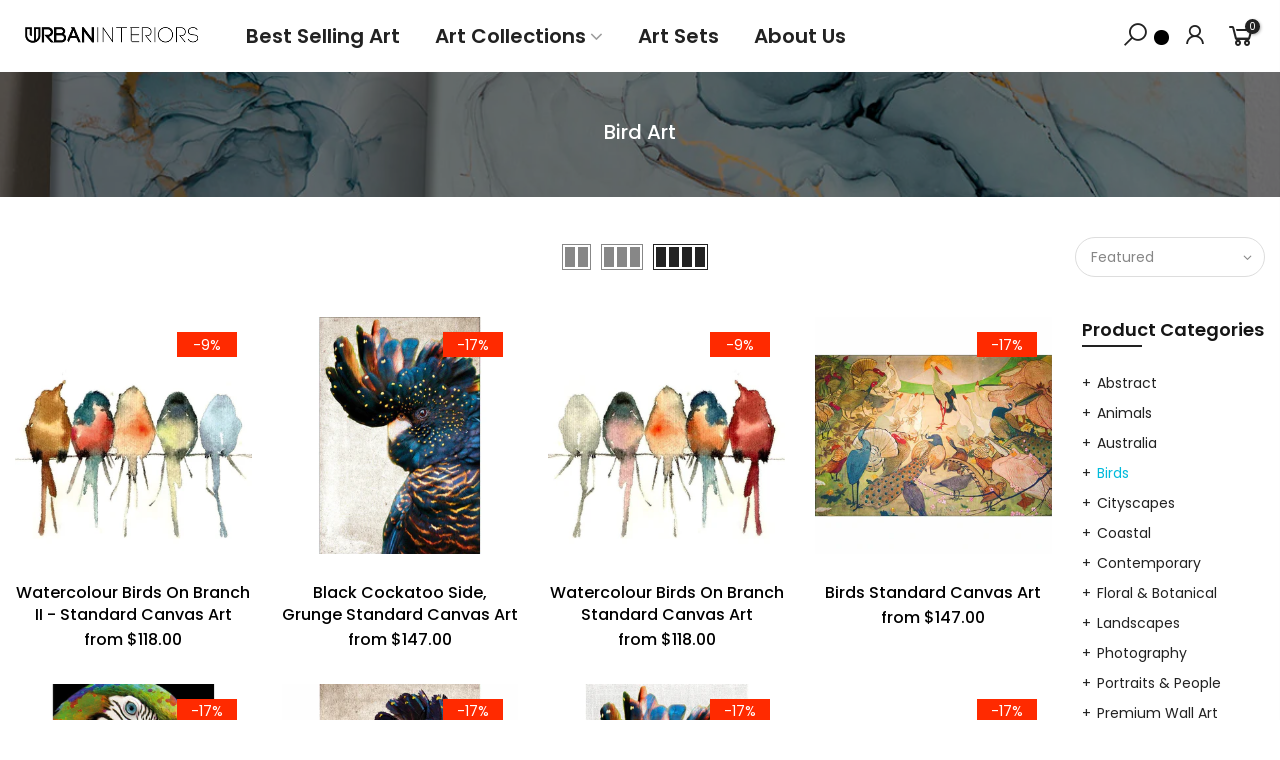

--- FILE ---
content_type: text/html; charset=utf-8
request_url: https://www.urbaninteriors.com.au/collections/bird-art
body_size: 66932
content:
<!doctype html>
<html class="no-js" lang="en">
  <head><!--Content in content_for_header -->
<!--LayoutHub-Embed--><link rel="stylesheet" href="https://fonts.googleapis.com/css?family=Poppins:100,200,300,400,500,600,700,800,900" /><link rel="stylesheet" type="text/css" href="[data-uri]" media="all">
<!--LH--><!--/LayoutHub-Embed--><!-- Facebook Pixel Code -->
    <script type="lazyload2">
      !function(f,b,e,v,n,t,s)
      {if(f.fbq)return;n=f.fbq=function(){n.callMethod?
      n.callMethod.apply(n,arguments):n.queue.push(arguments)};
      if(!f._fbq)f._fbq=n;n.push=n;n.loaded=!0;n.version='2.0';
      n.queue=[];t=b.createElement(e);t.async=!0;
      t.src=v;s=b.getElementsByTagName(e)[0];
      s.parentNode.insertBefore(t,s)}(window, document,'script',
      'https://connect.facebook.net/en_US/fbevents.js');
      fbq('init', '705931903318888');
      fbq('track', 'PageView');
    </script>
    <noscript>
      <img
        height="1"
        width="1"
        style="display:none"
        src="https://www.facebook.com/tr?id=705931903318888&ev=PageView&noscript=1"
      >
    </noscript>
    <!-- End Facebook Pixel Code -->
    <!-- Global site tag (gtag.js) - Google Ads: 608507326 -->
    <script async data-src="https://www.googletagmanager.com/gtag/js?id=AW-608507326"></script>
    <script data-src="//www.urbaninteriors.com.au/cdn/shop/t/12/assets/aw.js?v=116301950932811107171629956180" defer></script>
    <meta name="msvalidate.01" content="7B334FF2384F2F3EC542558AFC86BE5E">
    <script data-src="//www.urbaninteriors.com.au/cdn/shop/t/12/assets/bing.js?v=107659558396347584251629956180" defer></script>

    <meta charset="utf-8">
    <meta name="viewport" content="width=device-width, initial-scale=1, shrink-to-fit=no, user-scalable=no">
    <meta name="theme-color" content="#00badb">
    <meta name="format-detection" content="telephone=no">
    <link rel="canonical" href="https://www.urbaninteriors.com.au/collections/bird-art">
    <link rel="preconnect" href="//fonts.shopifycdn.com/" crossorigin>
    <link rel="preconnect" href="//v.shopify.com/" crossorigin>
    <link rel="dns-prefetch" href="//www.urbaninteriors.com.au" crossorigin>
    <link rel="dns-prefetch" href="//urban-interiors-au.myshopify.com" crossorigin>
    <link rel="dns-prefetch" href="//cdn.shopify.com" crossorigin>
    <link rel="dns-prefetch" href="//v.shopify.com" crossorigin>
    <link rel="dns-prefetch" href="//fonts.shopifycdn.com" crossorigin>
    <link rel="dns-prefetch" href="//fonts.googleapis.com" crossorigin>
    <link rel="dns-prefetch" href="//kit-pro.fontawesome.com" crossorigin>
    <link rel="preload" as="style" href="//www.urbaninteriors.com.au/cdn/shop/t/12/assets/pre_theme.min.css?v=119946846845615126591629956242">
    <link rel="preload" as="style" href="//www.urbaninteriors.com.au/cdn/shop/t/12/assets/theme.scss.css?v=43343114788350337281723100052">
<link rel="shortcut icon" type="image/png" href="//www.urbaninteriors.com.au/cdn/shop/files/favicon-2_32x.png?v=1614296523"><link
        rel="apple-touch-icon-precomposed"
        type="image/png"
        sizes="152x152"
        href="//www.urbaninteriors.com.au/cdn/shop/files/favicon-2_152x.png?v=1614296523"
      ><!-- social-meta-tags.liquid --><meta name="keywords" content="Bird Art,Urban Interiors,www.urbaninteriors.com.au"/><meta name="author" content="Urban Interior"><meta property="og:site_name" content="Urban Interiors">
<meta property="og:url" content="https://www.urbaninteriors.com.au/collections/bird-art">
<meta property="og:title" content="Bird Art">
<meta property="og:type" content="product.group">
<meta property="og:description" content="The Bird Collection is a new division of Urban Interiors that is focused entirely on the subject of bird life. Modern and abstract, these designs are influenced by the extensive collection of artwork that Urban Interiors have garnered over many years. In addition to printed canvas art, a range of cushions are being pro"><meta property="og:image" content="http://www.urbaninteriors.com.au/cdn/shop/collections/AU1043AR_V_Lady_Black_Cocky_THUMB_9cc5540c-0008-427f-8bac-678f1dea84a9_1200x1200.jpg?v=1604981250"><meta property="og:image:secure_url" content="https://www.urbaninteriors.com.au/cdn/shop/collections/AU1043AR_V_Lady_Black_Cocky_THUMB_9cc5540c-0008-427f-8bac-678f1dea84a9_1200x1200.jpg?v=1604981250"><meta name="twitter:card" content="summary_large_image">
<meta name="twitter:title" content="Bird Art">
<meta name="twitter:description" content="The Bird Collection is a new division of Urban Interiors that is focused entirely on the subject of bird life. Modern and abstract, these designs are influenced by the extensive collection of artwork that Urban Interiors have garnered over many years. In addition to printed canvas art, a range of cushions are being pro">
<link href="//www.urbaninteriors.com.au/cdn/shop/t/12/assets/pre_theme.min.css?v=119946846845615126591629956242" rel="stylesheet" type="text/css" media="all" /><link rel="preload" as="script" href="//www.urbaninteriors.com.au/cdn/shop/t/12/assets/lazysizes.min.js?v=22238013326549281811629956218">
<link rel="preload" as="script" href="//www.urbaninteriors.com.au/cdn/shop/t/12/assets/nt_vendor.min.js?v=110161609335105583331629956234">
<link rel="preload" href="//www.urbaninteriors.com.au/cdn/shop/t/12/assets/style.min.css?v=58511689120947777571629956267" as="style" onload="this.onload=null;this.rel='stylesheet'">
<link href="//www.urbaninteriors.com.au/cdn/shop/t/12/assets/theme.scss.css?v=43343114788350337281723100052" rel="stylesheet" type="text/css" media="all" />
<link id="sett_clt4" rel="preload" href="//www.urbaninteriors.com.au/cdn/shop/t/12/assets/sett_cl.css?v=5955747541646262511629956255" as="style" onload="this.onload=null;this.rel='stylesheet'"><link rel="preload" as="style" href="//www.urbaninteriors.com.au/cdn/shop/t/12/assets/custom.scss.css?v=167344491432542210931629956305"><link href="//www.urbaninteriors.com.au/cdn/shop/t/12/assets/custom.scss.css?v=167344491432542210931629956305" rel="stylesheet" type="text/css" media="all" /><link rel="preload" href="//www.urbaninteriors.com.au/cdn/shop/t/12/assets/line-awesome.min.css?v=36930450349382045261629956222" as="style" onload="this.onload=null;this.rel='stylesheet'">
<script id="js_lzt4" src="//www.urbaninteriors.com.au/cdn/shop/t/12/assets/lazysizes.min.js?v=22238013326549281811629956218" defer="defer"></script>
<script>document.documentElement.className = document.documentElement.className.replace('no-js', 'yes-js');const t_name = "collection", t_cartCount = 0,ThemeIdT4 = "true",t_shop_currency = "AUD", t_moneyFormat = "${{amount}}", t_cart_url = "\/cart", pr_re_url = "\/recommendations\/products"; if (performance.navigation.type === 2) {location.reload(true);}</script>
<script data-src="//www.urbaninteriors.com.au/cdn/shop/t/12/assets/nt_vendor.min.js?v=110161609335105583331629956234" defer="defer" id="js_ntt4"
  data-theme='//www.urbaninteriors.com.au/cdn/shop/t/12/assets/nt_theme.min.js?v=181514353048899600581629956233'
  data-stt='//www.urbaninteriors.com.au/cdn/shop/t/12/assets/nt_settings.js?v=83208328045954361571630631011'
  data-cat='//www.urbaninteriors.com.au/cdn/shop/t/12/assets/cat.min.js?v=115305461397187220641629956182' 
  data-sw='//www.urbaninteriors.com.au/cdn/shop/t/12/assets/swatch.min.js?v=19092120236396332941629956268'
  data-prjs='//www.urbaninteriors.com.au/cdn/shop/t/12/assets/produc.min.js?v=96869784618906595261629956243' 
  data-mail='//www.urbaninteriors.com.au/cdn/shop/t/12/assets/platform_mail.min.js?v=181466039836283930451629956240'
  data-my='//www.urbaninteriors.com.au/cdn/shop/t/12/assets/my.js?v=111603181540343972631629956229' data-cusp='//www.urbaninteriors.com.au/cdn/shop/t/12/assets/my.js?v=111603181540343972631629956229' data-cur='//www.urbaninteriors.com.au/cdn/shop/t/12/assets/my.js?v=111603181540343972631629956229' data-mdl='//www.urbaninteriors.com.au/cdn/shop/t/12/assets/module.min.js?v=72712877271928395091629956228'
  data-map='//www.urbaninteriors.com.au/cdn/shop/t/12/assets/maplace.min.js?v=123640464312137447171629956226'
  data-time='//www.urbaninteriors.com.au/cdn/shop/t/12/assets/spacetime.min.js?v=161364803253740588311629956263'
  data-ins='//www.urbaninteriors.com.au/cdn/shop/t/12/assets/nt_instagram.min.js?v=150539233351459981941629956231'
  data-user='//www.urbaninteriors.com.au/cdn/shop/t/12/assets/interactable.min.js?v=35628330698591056991629956201'
  data-add='//www.urbaninteriors.com.au/cdn/shop/t/12/assets/my.js?v=111603181540343972631629956229'
  data-klaviyo='//www.klaviyo.com/media/js/public/klaviyo_subscribe.js'
  data-font='iconKalles , fakalles , Pe-icon-7-stroke , Font Awesome 5 Free:n9'
  data-fm=''
  data-spcmn='//www.urbaninteriors.com.au/cdn/shopifycloud/storefront/assets/themes_support/shopify_common-5f594365.js'
  data-cust='//www.urbaninteriors.com.au/cdn/shop/t/12/assets/customerclnt.min.js?v=158442283697986287111629956186'
  data-cusjs='none'
  data-desadm='//www.urbaninteriors.com.au/cdn/shop/t/12/assets/des_adm.min.js?v=73597979353662649211629956189'
  data-otherryv='//www.urbaninteriors.com.au/cdn/shop/t/12/assets/reviewOther.js?v=72029929378534401331629956255'></script>

<!--
      Header hook for plugins ===================================================================================================================================================
    -->

    <script>window.performance && window.performance.mark && window.performance.mark('shopify.content_for_header.start');</script><meta name="google-site-verification" content="iKm7LThPtE7lciuFGH9cL5kphcG6Xc99rDU7_NOwMXY">
<meta id="shopify-digital-wallet" name="shopify-digital-wallet" content="/43664769184/digital_wallets/dialog">
<meta name="shopify-checkout-api-token" content="338c8ad9e371416edb94b3276f36bfc6">
<meta id="in-context-paypal-metadata" data-shop-id="43664769184" data-venmo-supported="false" data-environment="production" data-locale="en_US" data-paypal-v4="true" data-currency="AUD">
<link rel="alternate" type="application/atom+xml" title="Feed" href="/collections/bird-art.atom" />
<link rel="next" href="/collections/bird-art?page=2">
<link rel="alternate" type="application/json+oembed" href="https://www.urbaninteriors.com.au/collections/bird-art.oembed">
<script async="async" src="/checkouts/internal/preloads.js?locale=en-AU"></script>
<link rel="preconnect" href="https://shop.app" crossorigin="anonymous">
<script async="async" src="https://shop.app/checkouts/internal/preloads.js?locale=en-AU&shop_id=43664769184" crossorigin="anonymous"></script>
<script id="apple-pay-shop-capabilities" type="application/json">{"shopId":43664769184,"countryCode":"AU","currencyCode":"AUD","merchantCapabilities":["supports3DS"],"merchantId":"gid:\/\/shopify\/Shop\/43664769184","merchantName":"Urban Interiors","requiredBillingContactFields":["postalAddress","email","phone"],"requiredShippingContactFields":["postalAddress","email","phone"],"shippingType":"shipping","supportedNetworks":["visa","masterCard"],"total":{"type":"pending","label":"Urban Interiors","amount":"1.00"},"shopifyPaymentsEnabled":true,"supportsSubscriptions":true}</script>
<script id="shopify-features" type="application/json">{"accessToken":"338c8ad9e371416edb94b3276f36bfc6","betas":["rich-media-storefront-analytics"],"domain":"www.urbaninteriors.com.au","predictiveSearch":true,"shopId":43664769184,"locale":"en"}</script>
<script>var Shopify = Shopify || {};
Shopify.shop = "urban-interiors-au.myshopify.com";
Shopify.locale = "en";
Shopify.currency = {"active":"AUD","rate":"1.0"};
Shopify.country = "AU";
Shopify.theme = {"name":"26--03-21 1.5 New Design |after speed","id":125998432416,"schema_name":"Kalles","schema_version":"1.5","theme_store_id":null,"role":"main"};
Shopify.theme.handle = "null";
Shopify.theme.style = {"id":null,"handle":null};
Shopify.cdnHost = "www.urbaninteriors.com.au/cdn";
Shopify.routes = Shopify.routes || {};
Shopify.routes.root = "/";</script>
<script type="module">!function(o){(o.Shopify=o.Shopify||{}).modules=!0}(window);</script>
<script>!function(o){function n(){var o=[];function n(){o.push(Array.prototype.slice.apply(arguments))}return n.q=o,n}var t=o.Shopify=o.Shopify||{};t.loadFeatures=n(),t.autoloadFeatures=n()}(window);</script>
<script>
  window.ShopifyPay = window.ShopifyPay || {};
  window.ShopifyPay.apiHost = "shop.app\/pay";
  window.ShopifyPay.redirectState = null;
</script>
<script id="shop-js-analytics" type="application/json">{"pageType":"collection"}</script>
<script defer="defer" async type="module" src="//www.urbaninteriors.com.au/cdn/shopifycloud/shop-js/modules/v2/client.init-shop-cart-sync_BdyHc3Nr.en.esm.js"></script>
<script defer="defer" async type="module" src="//www.urbaninteriors.com.au/cdn/shopifycloud/shop-js/modules/v2/chunk.common_Daul8nwZ.esm.js"></script>
<script type="module">
  await import("//www.urbaninteriors.com.au/cdn/shopifycloud/shop-js/modules/v2/client.init-shop-cart-sync_BdyHc3Nr.en.esm.js");
await import("//www.urbaninteriors.com.au/cdn/shopifycloud/shop-js/modules/v2/chunk.common_Daul8nwZ.esm.js");

  window.Shopify.SignInWithShop?.initShopCartSync?.({"fedCMEnabled":true,"windoidEnabled":true});

</script>
<script>
  window.Shopify = window.Shopify || {};
  if (!window.Shopify.featureAssets) window.Shopify.featureAssets = {};
  window.Shopify.featureAssets['shop-js'] = {"shop-cart-sync":["modules/v2/client.shop-cart-sync_QYOiDySF.en.esm.js","modules/v2/chunk.common_Daul8nwZ.esm.js"],"init-fed-cm":["modules/v2/client.init-fed-cm_DchLp9rc.en.esm.js","modules/v2/chunk.common_Daul8nwZ.esm.js"],"shop-button":["modules/v2/client.shop-button_OV7bAJc5.en.esm.js","modules/v2/chunk.common_Daul8nwZ.esm.js"],"init-windoid":["modules/v2/client.init-windoid_DwxFKQ8e.en.esm.js","modules/v2/chunk.common_Daul8nwZ.esm.js"],"shop-cash-offers":["modules/v2/client.shop-cash-offers_DWtL6Bq3.en.esm.js","modules/v2/chunk.common_Daul8nwZ.esm.js","modules/v2/chunk.modal_CQq8HTM6.esm.js"],"shop-toast-manager":["modules/v2/client.shop-toast-manager_CX9r1SjA.en.esm.js","modules/v2/chunk.common_Daul8nwZ.esm.js"],"init-shop-email-lookup-coordinator":["modules/v2/client.init-shop-email-lookup-coordinator_UhKnw74l.en.esm.js","modules/v2/chunk.common_Daul8nwZ.esm.js"],"pay-button":["modules/v2/client.pay-button_DzxNnLDY.en.esm.js","modules/v2/chunk.common_Daul8nwZ.esm.js"],"avatar":["modules/v2/client.avatar_BTnouDA3.en.esm.js"],"init-shop-cart-sync":["modules/v2/client.init-shop-cart-sync_BdyHc3Nr.en.esm.js","modules/v2/chunk.common_Daul8nwZ.esm.js"],"shop-login-button":["modules/v2/client.shop-login-button_D8B466_1.en.esm.js","modules/v2/chunk.common_Daul8nwZ.esm.js","modules/v2/chunk.modal_CQq8HTM6.esm.js"],"init-customer-accounts-sign-up":["modules/v2/client.init-customer-accounts-sign-up_C8fpPm4i.en.esm.js","modules/v2/client.shop-login-button_D8B466_1.en.esm.js","modules/v2/chunk.common_Daul8nwZ.esm.js","modules/v2/chunk.modal_CQq8HTM6.esm.js"],"init-shop-for-new-customer-accounts":["modules/v2/client.init-shop-for-new-customer-accounts_CVTO0Ztu.en.esm.js","modules/v2/client.shop-login-button_D8B466_1.en.esm.js","modules/v2/chunk.common_Daul8nwZ.esm.js","modules/v2/chunk.modal_CQq8HTM6.esm.js"],"init-customer-accounts":["modules/v2/client.init-customer-accounts_dRgKMfrE.en.esm.js","modules/v2/client.shop-login-button_D8B466_1.en.esm.js","modules/v2/chunk.common_Daul8nwZ.esm.js","modules/v2/chunk.modal_CQq8HTM6.esm.js"],"shop-follow-button":["modules/v2/client.shop-follow-button_CkZpjEct.en.esm.js","modules/v2/chunk.common_Daul8nwZ.esm.js","modules/v2/chunk.modal_CQq8HTM6.esm.js"],"lead-capture":["modules/v2/client.lead-capture_BntHBhfp.en.esm.js","modules/v2/chunk.common_Daul8nwZ.esm.js","modules/v2/chunk.modal_CQq8HTM6.esm.js"],"checkout-modal":["modules/v2/client.checkout-modal_CfxcYbTm.en.esm.js","modules/v2/chunk.common_Daul8nwZ.esm.js","modules/v2/chunk.modal_CQq8HTM6.esm.js"],"shop-login":["modules/v2/client.shop-login_Da4GZ2H6.en.esm.js","modules/v2/chunk.common_Daul8nwZ.esm.js","modules/v2/chunk.modal_CQq8HTM6.esm.js"],"payment-terms":["modules/v2/client.payment-terms_MV4M3zvL.en.esm.js","modules/v2/chunk.common_Daul8nwZ.esm.js","modules/v2/chunk.modal_CQq8HTM6.esm.js"]};
</script>
<script>(function() {
  var isLoaded = false;
  function asyncLoad() {
    if (isLoaded) return;
    isLoaded = true;
    var urls = ["https:\/\/app.layouthub.com\/shopify\/layouthub.js?shop=urban-interiors-au.myshopify.com","https:\/\/app.avada.io\/avada-sdk.min.js?shop=urban-interiors-au.myshopify.com"];
    for (var i = 0; i < urls.length; i++) {
      var s = document.createElement('script');
      s.type = 'text/javascript';
      s.async = true;
      s.src = urls[i];
      var x = document.getElementsByTagName('script')[0];
      x.parentNode.insertBefore(s, x);
    }
  };
  if(window.attachEvent) {
    window.attachEvent('onload', asyncLoad);
  } else {
    window.addEventListener('load', asyncLoad, false);
  }
})();</script>
<script id="__st">var __st={"a":43664769184,"offset":36000,"reqid":"707404fa-5ee2-448e-b155-5f2dd204e06b-1769025785","pageurl":"www.urbaninteriors.com.au\/collections\/bird-art","u":"029b8b1ef546","p":"collection","rtyp":"collection","rid":208756211872};</script>
<script>window.ShopifyPaypalV4VisibilityTracking = true;</script>
<script id="captcha-bootstrap">!function(){'use strict';const t='contact',e='account',n='new_comment',o=[[t,t],['blogs',n],['comments',n],[t,'customer']],c=[[e,'customer_login'],[e,'guest_login'],[e,'recover_customer_password'],[e,'create_customer']],r=t=>t.map((([t,e])=>`form[action*='/${t}']:not([data-nocaptcha='true']) input[name='form_type'][value='${e}']`)).join(','),a=t=>()=>t?[...document.querySelectorAll(t)].map((t=>t.form)):[];function s(){const t=[...o],e=r(t);return a(e)}const i='password',u='form_key',d=['recaptcha-v3-token','g-recaptcha-response','h-captcha-response',i],f=()=>{try{return window.sessionStorage}catch{return}},m='__shopify_v',_=t=>t.elements[u];function p(t,e,n=!1){try{const o=window.sessionStorage,c=JSON.parse(o.getItem(e)),{data:r}=function(t){const{data:e,action:n}=t;return t[m]||n?{data:e,action:n}:{data:t,action:n}}(c);for(const[e,n]of Object.entries(r))t.elements[e]&&(t.elements[e].value=n);n&&o.removeItem(e)}catch(o){console.error('form repopulation failed',{error:o})}}const l='form_type',E='cptcha';function T(t){t.dataset[E]=!0}const w=window,h=w.document,L='Shopify',v='ce_forms',y='captcha';let A=!1;((t,e)=>{const n=(g='f06e6c50-85a8-45c8-87d0-21a2b65856fe',I='https://cdn.shopify.com/shopifycloud/storefront-forms-hcaptcha/ce_storefront_forms_captcha_hcaptcha.v1.5.2.iife.js',D={infoText:'Protected by hCaptcha',privacyText:'Privacy',termsText:'Terms'},(t,e,n)=>{const o=w[L][v],c=o.bindForm;if(c)return c(t,g,e,D).then(n);var r;o.q.push([[t,g,e,D],n]),r=I,A||(h.body.append(Object.assign(h.createElement('script'),{id:'captcha-provider',async:!0,src:r})),A=!0)});var g,I,D;w[L]=w[L]||{},w[L][v]=w[L][v]||{},w[L][v].q=[],w[L][y]=w[L][y]||{},w[L][y].protect=function(t,e){n(t,void 0,e),T(t)},Object.freeze(w[L][y]),function(t,e,n,w,h,L){const[v,y,A,g]=function(t,e,n){const i=e?o:[],u=t?c:[],d=[...i,...u],f=r(d),m=r(i),_=r(d.filter((([t,e])=>n.includes(e))));return[a(f),a(m),a(_),s()]}(w,h,L),I=t=>{const e=t.target;return e instanceof HTMLFormElement?e:e&&e.form},D=t=>v().includes(t);t.addEventListener('submit',(t=>{const e=I(t);if(!e)return;const n=D(e)&&!e.dataset.hcaptchaBound&&!e.dataset.recaptchaBound,o=_(e),c=g().includes(e)&&(!o||!o.value);(n||c)&&t.preventDefault(),c&&!n&&(function(t){try{if(!f())return;!function(t){const e=f();if(!e)return;const n=_(t);if(!n)return;const o=n.value;o&&e.removeItem(o)}(t);const e=Array.from(Array(32),(()=>Math.random().toString(36)[2])).join('');!function(t,e){_(t)||t.append(Object.assign(document.createElement('input'),{type:'hidden',name:u})),t.elements[u].value=e}(t,e),function(t,e){const n=f();if(!n)return;const o=[...t.querySelectorAll(`input[type='${i}']`)].map((({name:t})=>t)),c=[...d,...o],r={};for(const[a,s]of new FormData(t).entries())c.includes(a)||(r[a]=s);n.setItem(e,JSON.stringify({[m]:1,action:t.action,data:r}))}(t,e)}catch(e){console.error('failed to persist form',e)}}(e),e.submit())}));const S=(t,e)=>{t&&!t.dataset[E]&&(n(t,e.some((e=>e===t))),T(t))};for(const o of['focusin','change'])t.addEventListener(o,(t=>{const e=I(t);D(e)&&S(e,y())}));const B=e.get('form_key'),M=e.get(l),P=B&&M;t.addEventListener('DOMContentLoaded',(()=>{const t=y();if(P)for(const e of t)e.elements[l].value===M&&p(e,B);[...new Set([...A(),...v().filter((t=>'true'===t.dataset.shopifyCaptcha))])].forEach((e=>S(e,t)))}))}(h,new URLSearchParams(w.location.search),n,t,e,['guest_login'])})(!0,!0)}();</script>
<script integrity="sha256-4kQ18oKyAcykRKYeNunJcIwy7WH5gtpwJnB7kiuLZ1E=" data-source-attribution="shopify.loadfeatures" defer="defer" src="//www.urbaninteriors.com.au/cdn/shopifycloud/storefront/assets/storefront/load_feature-a0a9edcb.js" crossorigin="anonymous"></script>
<script crossorigin="anonymous" defer="defer" src="//www.urbaninteriors.com.au/cdn/shopifycloud/storefront/assets/shopify_pay/storefront-65b4c6d7.js?v=20250812"></script>
<script data-source-attribution="shopify.dynamic_checkout.dynamic.init">var Shopify=Shopify||{};Shopify.PaymentButton=Shopify.PaymentButton||{isStorefrontPortableWallets:!0,init:function(){window.Shopify.PaymentButton.init=function(){};var t=document.createElement("script");t.src="https://www.urbaninteriors.com.au/cdn/shopifycloud/portable-wallets/latest/portable-wallets.en.js",t.type="module",document.head.appendChild(t)}};
</script>
<script data-source-attribution="shopify.dynamic_checkout.buyer_consent">
  function portableWalletsHideBuyerConsent(e){var t=document.getElementById("shopify-buyer-consent"),n=document.getElementById("shopify-subscription-policy-button");t&&n&&(t.classList.add("hidden"),t.setAttribute("aria-hidden","true"),n.removeEventListener("click",e))}function portableWalletsShowBuyerConsent(e){var t=document.getElementById("shopify-buyer-consent"),n=document.getElementById("shopify-subscription-policy-button");t&&n&&(t.classList.remove("hidden"),t.removeAttribute("aria-hidden"),n.addEventListener("click",e))}window.Shopify?.PaymentButton&&(window.Shopify.PaymentButton.hideBuyerConsent=portableWalletsHideBuyerConsent,window.Shopify.PaymentButton.showBuyerConsent=portableWalletsShowBuyerConsent);
</script>
<script data-source-attribution="shopify.dynamic_checkout.cart.bootstrap">document.addEventListener("DOMContentLoaded",(function(){function t(){return document.querySelector("shopify-accelerated-checkout-cart, shopify-accelerated-checkout")}if(t())Shopify.PaymentButton.init();else{new MutationObserver((function(e,n){t()&&(Shopify.PaymentButton.init(),n.disconnect())})).observe(document.body,{childList:!0,subtree:!0})}}));
</script>
<link id="shopify-accelerated-checkout-styles" rel="stylesheet" media="screen" href="https://www.urbaninteriors.com.au/cdn/shopifycloud/portable-wallets/latest/accelerated-checkout-backwards-compat.css" crossorigin="anonymous">
<style id="shopify-accelerated-checkout-cart">
        #shopify-buyer-consent {
  margin-top: 1em;
  display: inline-block;
  width: 100%;
}

#shopify-buyer-consent.hidden {
  display: none;
}

#shopify-subscription-policy-button {
  background: none;
  border: none;
  padding: 0;
  text-decoration: underline;
  font-size: inherit;
  cursor: pointer;
}

#shopify-subscription-policy-button::before {
  box-shadow: none;
}

      </style>

<script>window.performance && window.performance.mark && window.performance.mark('shopify.content_for_header.end');</script>
    
 


 
 





 
<script>window.performance && window.performance.mark && window.performance.mark('shopify.content_for_header.start');</script><meta name="google-site-verification" content="iKm7LThPtE7lciuFGH9cL5kphcG6Xc99rDU7_NOwMXY">
<meta id="shopify-digital-wallet" name="shopify-digital-wallet" content="/43664769184/digital_wallets/dialog">
<meta name="shopify-checkout-api-token" content="338c8ad9e371416edb94b3276f36bfc6">
<meta id="in-context-paypal-metadata" data-shop-id="43664769184" data-venmo-supported="false" data-environment="production" data-locale="en_US" data-paypal-v4="true" data-currency="AUD">
<link rel="alternate" type="application/atom+xml" title="Feed" href="/collections/bird-art.atom" />
<link rel="next" href="/collections/bird-art?page=2">
<link rel="alternate" type="application/json+oembed" href="https://www.urbaninteriors.com.au/collections/bird-art.oembed">
<script async="async" data-src="/checkouts/internal/preloads.js?locale=en-AU"></script>
<link rel="preconnect" href="https://shop.app" crossorigin="anonymous">
<script async="async" data-src="https://shop.app/checkouts/internal/preloads.js?locale=en-AU&shop_id=43664769184" crossorigin="anonymous"></script>
<script id="apple-pay-shop-capabilities" type="application/json">{"shopId":43664769184,"countryCode":"AU","currencyCode":"AUD","merchantCapabilities":["supports3DS"],"merchantId":"gid:\/\/shopify\/Shop\/43664769184","merchantName":"Urban Interiors","requiredBillingContactFields":["postalAddress","email","phone"],"requiredShippingContactFields":["postalAddress","email","phone"],"shippingType":"shipping","supportedNetworks":["visa","masterCard"],"total":{"type":"pending","label":"Urban Interiors","amount":"1.00"},"shopifyPaymentsEnabled":true,"supportsSubscriptions":true}</script>
<script id="shopify-features" type="application/json">{"accessToken":"338c8ad9e371416edb94b3276f36bfc6","betas":["rich-media-storefront-analytics"],"domain":"www.urbaninteriors.com.au","predictiveSearch":true,"shopId":43664769184,"locale":"en"}</script>
<script>var Shopify = Shopify || {};
Shopify.shop = "urban-interiors-au.myshopify.com";
Shopify.locale = "en";
Shopify.currency = {"active":"AUD","rate":"1.0"};
Shopify.country = "AU";
Shopify.theme = {"name":"26--03-21 1.5 New Design |after speed","id":125998432416,"schema_name":"Kalles","schema_version":"1.5","theme_store_id":null,"role":"main"};
Shopify.theme.handle = "null";
Shopify.theme.style = {"id":null,"handle":null};
Shopify.cdnHost = "www.urbaninteriors.com.au/cdn";
Shopify.routes = Shopify.routes || {};
Shopify.routes.root = "/";</script>
<script type="module">!function(o){(o.Shopify=o.Shopify||{}).modules=!0}(window);</script>
<script>!function(o){function n(){var o=[];function n(){o.push(Array.prototype.slice.apply(arguments))}return n.q=o,n}var t=o.Shopify=o.Shopify||{};t.loadFeatures=n(),t.autoloadFeatures=n()}(window);</script>
<script>
  window.ShopifyPay = window.ShopifyPay || {};
  window.ShopifyPay.apiHost = "shop.app\/pay";
  window.ShopifyPay.redirectState = null;
</script>
<script id="shop-js-analytics" type="application/json">{"pageType":"collection"}</script>
<script defer="defer" async type="module" data-src="//www.urbaninteriors.com.au/cdn/shopifycloud/shop-js/modules/v2/client.init-shop-cart-sync_BdyHc3Nr.en.esm.js"></script>
<script defer="defer" async type="module" data-src="//www.urbaninteriors.com.au/cdn/shopifycloud/shop-js/modules/v2/chunk.common_Daul8nwZ.esm.js"></script>
<script type="module">
  await import("//www.urbaninteriors.com.au/cdn/shopifycloud/shop-js/modules/v2/client.init-shop-cart-sync_BdyHc3Nr.en.esm.js");
await import("//www.urbaninteriors.com.au/cdn/shopifycloud/shop-js/modules/v2/chunk.common_Daul8nwZ.esm.js");

  window.Shopify.SignInWithShop?.initShopCartSync?.({"fedCMEnabled":true,"windoidEnabled":true});

</script>
<script>
  window.Shopify = window.Shopify || {};
  if (!window.Shopify.featureAssets) window.Shopify.featureAssets = {};
  window.Shopify.featureAssets['shop-js'] = {"shop-cart-sync":["modules/v2/client.shop-cart-sync_QYOiDySF.en.esm.js","modules/v2/chunk.common_Daul8nwZ.esm.js"],"init-fed-cm":["modules/v2/client.init-fed-cm_DchLp9rc.en.esm.js","modules/v2/chunk.common_Daul8nwZ.esm.js"],"shop-button":["modules/v2/client.shop-button_OV7bAJc5.en.esm.js","modules/v2/chunk.common_Daul8nwZ.esm.js"],"init-windoid":["modules/v2/client.init-windoid_DwxFKQ8e.en.esm.js","modules/v2/chunk.common_Daul8nwZ.esm.js"],"shop-cash-offers":["modules/v2/client.shop-cash-offers_DWtL6Bq3.en.esm.js","modules/v2/chunk.common_Daul8nwZ.esm.js","modules/v2/chunk.modal_CQq8HTM6.esm.js"],"shop-toast-manager":["modules/v2/client.shop-toast-manager_CX9r1SjA.en.esm.js","modules/v2/chunk.common_Daul8nwZ.esm.js"],"init-shop-email-lookup-coordinator":["modules/v2/client.init-shop-email-lookup-coordinator_UhKnw74l.en.esm.js","modules/v2/chunk.common_Daul8nwZ.esm.js"],"pay-button":["modules/v2/client.pay-button_DzxNnLDY.en.esm.js","modules/v2/chunk.common_Daul8nwZ.esm.js"],"avatar":["modules/v2/client.avatar_BTnouDA3.en.esm.js"],"init-shop-cart-sync":["modules/v2/client.init-shop-cart-sync_BdyHc3Nr.en.esm.js","modules/v2/chunk.common_Daul8nwZ.esm.js"],"shop-login-button":["modules/v2/client.shop-login-button_D8B466_1.en.esm.js","modules/v2/chunk.common_Daul8nwZ.esm.js","modules/v2/chunk.modal_CQq8HTM6.esm.js"],"init-customer-accounts-sign-up":["modules/v2/client.init-customer-accounts-sign-up_C8fpPm4i.en.esm.js","modules/v2/client.shop-login-button_D8B466_1.en.esm.js","modules/v2/chunk.common_Daul8nwZ.esm.js","modules/v2/chunk.modal_CQq8HTM6.esm.js"],"init-shop-for-new-customer-accounts":["modules/v2/client.init-shop-for-new-customer-accounts_CVTO0Ztu.en.esm.js","modules/v2/client.shop-login-button_D8B466_1.en.esm.js","modules/v2/chunk.common_Daul8nwZ.esm.js","modules/v2/chunk.modal_CQq8HTM6.esm.js"],"init-customer-accounts":["modules/v2/client.init-customer-accounts_dRgKMfrE.en.esm.js","modules/v2/client.shop-login-button_D8B466_1.en.esm.js","modules/v2/chunk.common_Daul8nwZ.esm.js","modules/v2/chunk.modal_CQq8HTM6.esm.js"],"shop-follow-button":["modules/v2/client.shop-follow-button_CkZpjEct.en.esm.js","modules/v2/chunk.common_Daul8nwZ.esm.js","modules/v2/chunk.modal_CQq8HTM6.esm.js"],"lead-capture":["modules/v2/client.lead-capture_BntHBhfp.en.esm.js","modules/v2/chunk.common_Daul8nwZ.esm.js","modules/v2/chunk.modal_CQq8HTM6.esm.js"],"checkout-modal":["modules/v2/client.checkout-modal_CfxcYbTm.en.esm.js","modules/v2/chunk.common_Daul8nwZ.esm.js","modules/v2/chunk.modal_CQq8HTM6.esm.js"],"shop-login":["modules/v2/client.shop-login_Da4GZ2H6.en.esm.js","modules/v2/chunk.common_Daul8nwZ.esm.js","modules/v2/chunk.modal_CQq8HTM6.esm.js"],"payment-terms":["modules/v2/client.payment-terms_MV4M3zvL.en.esm.js","modules/v2/chunk.common_Daul8nwZ.esm.js","modules/v2/chunk.modal_CQq8HTM6.esm.js"]};
</script>
<script>(function() {
  var isLoaded = false;
  function asyncLoad() {
    if (isLoaded) return;
    isLoaded = true;
    var urls = ["https:\/\/app.layouthub.com\/shopify\/layouthub.js?shop=urban-interiors-au.myshopify.com","https:\/\/app.avada.io\/avada-sdk.min.js?shop=urban-interiors-au.myshopify.com"];
    for (var i = 0; i < urls.length; i++) {
      var s = document.createElement('script');
      s.type = 'text/javascript';
      s.async = true;
      s.src = urls[i];
      var x = document.getElementsByTagName('script')[0];
      x.parentNode.insertBefore(s, x);
    }
  };
  document.addEventListener('StartAsyncLoading',function(event){asyncLoad();});if(window.attachEvent) {
    window.attachEvent('onload', function(){});
  } else {
    window.addEventListener('load', function(){}, false);
  }
})();</script>
<script id="__st">var __st={"a":43664769184,"offset":36000,"reqid":"707404fa-5ee2-448e-b155-5f2dd204e06b-1769025785","pageurl":"www.urbaninteriors.com.au\/collections\/bird-art","u":"029b8b1ef546","p":"collection","rtyp":"collection","rid":208756211872};</script>
<script>window.ShopifyPaypalV4VisibilityTracking = true;</script>
<script id="captcha-bootstrap">!function(){'use strict';const t='contact',e='account',n='new_comment',o=[[t,t],['blogs',n],['comments',n],[t,'customer']],c=[[e,'customer_login'],[e,'guest_login'],[e,'recover_customer_password'],[e,'create_customer']],r=t=>t.map((([t,e])=>`form[action*='/${t}']:not([data-nocaptcha='true']) input[name='form_type'][value='${e}']`)).join(','),a=t=>()=>t?[...document.querySelectorAll(t)].map((t=>t.form)):[];function s(){const t=[...o],e=r(t);return a(e)}const i='password',u='form_key',d=['recaptcha-v3-token','g-recaptcha-response','h-captcha-response',i],f=()=>{try{return window.sessionStorage}catch{return}},m='__shopify_v',_=t=>t.elements[u];function p(t,e,n=!1){try{const o=window.sessionStorage,c=JSON.parse(o.getItem(e)),{data:r}=function(t){const{data:e,action:n}=t;return t[m]||n?{data:e,action:n}:{data:t,action:n}}(c);for(const[e,n]of Object.entries(r))t.elements[e]&&(t.elements[e].value=n);n&&o.removeItem(e)}catch(o){console.error('form repopulation failed',{error:o})}}const l='form_type',E='cptcha';function T(t){t.dataset[E]=!0}const w=window,h=w.document,L='Shopify',v='ce_forms',y='captcha';let A=!1;((t,e)=>{const n=(g='f06e6c50-85a8-45c8-87d0-21a2b65856fe',I='https://cdn.shopify.com/shopifycloud/storefront-forms-hcaptcha/ce_storefront_forms_captcha_hcaptcha.v1.5.2.iife.js',D={infoText:'Protected by hCaptcha',privacyText:'Privacy',termsText:'Terms'},(t,e,n)=>{const o=w[L][v],c=o.bindForm;if(c)return c(t,g,e,D).then(n);var r;o.q.push([[t,g,e,D],n]),r=I,A||(h.body.append(Object.assign(h.createElement('script'),{id:'captcha-provider',async:!0,src:r})),A=!0)});var g,I,D;w[L]=w[L]||{},w[L][v]=w[L][v]||{},w[L][v].q=[],w[L][y]=w[L][y]||{},w[L][y].protect=function(t,e){n(t,void 0,e),T(t)},Object.freeze(w[L][y]),function(t,e,n,w,h,L){const[v,y,A,g]=function(t,e,n){const i=e?o:[],u=t?c:[],d=[...i,...u],f=r(d),m=r(i),_=r(d.filter((([t,e])=>n.includes(e))));return[a(f),a(m),a(_),s()]}(w,h,L),I=t=>{const e=t.target;return e instanceof HTMLFormElement?e:e&&e.form},D=t=>v().includes(t);t.addEventListener('submit',(t=>{const e=I(t);if(!e)return;const n=D(e)&&!e.dataset.hcaptchaBound&&!e.dataset.recaptchaBound,o=_(e),c=g().includes(e)&&(!o||!o.value);(n||c)&&t.preventDefault(),c&&!n&&(function(t){try{if(!f())return;!function(t){const e=f();if(!e)return;const n=_(t);if(!n)return;const o=n.value;o&&e.removeItem(o)}(t);const e=Array.from(Array(32),(()=>Math.random().toString(36)[2])).join('');!function(t,e){_(t)||t.append(Object.assign(document.createElement('input'),{type:'hidden',name:u})),t.elements[u].value=e}(t,e),function(t,e){const n=f();if(!n)return;const o=[...t.querySelectorAll(`input[type='${i}']`)].map((({name:t})=>t)),c=[...d,...o],r={};for(const[a,s]of new FormData(t).entries())c.includes(a)||(r[a]=s);n.setItem(e,JSON.stringify({[m]:1,action:t.action,data:r}))}(t,e)}catch(e){console.error('failed to persist form',e)}}(e),e.submit())}));const S=(t,e)=>{t&&!t.dataset[E]&&(n(t,e.some((e=>e===t))),T(t))};for(const o of['focusin','change'])t.addEventListener(o,(t=>{const e=I(t);D(e)&&S(e,y())}));const B=e.get('form_key'),M=e.get(l),P=B&&M;t.addEventListener('DOMContentLoaded',(()=>{const t=y();if(P)for(const e of t)e.elements[l].value===M&&p(e,B);[...new Set([...A(),...v().filter((t=>'true'===t.dataset.shopifyCaptcha))])].forEach((e=>S(e,t)))}))}(h,new URLSearchParams(w.location.search),n,t,e,['guest_login'])})(!0,!0)}();</script>
<script integrity="sha256-4kQ18oKyAcykRKYeNunJcIwy7WH5gtpwJnB7kiuLZ1E=" data-source-attribution="shopify.loadfeatures" defer="defer" data-src="//www.urbaninteriors.com.au/cdn/shopifycloud/storefront/assets/storefront/load_feature-a0a9edcb.js" crossorigin="anonymous"></script>
<script crossorigin="anonymous" defer="defer" data-src="//www.urbaninteriors.com.au/cdn/shopifycloud/storefront/assets/shopify_pay/storefront-65b4c6d7.js?v=20250812"></script>
<script data-source-attribution="shopify.dynamic_checkout.dynamic.init">var Shopify=Shopify||{};Shopify.PaymentButton=Shopify.PaymentButton||{isStorefrontPortableWallets:!0,init:function(){window.Shopify.PaymentButton.init=function(){};var t=document.createElement("script");t.data-src="https://www.urbaninteriors.com.au/cdn/shopifycloud/portable-wallets/latest/portable-wallets.en.js",t.type="module",document.head.appendChild(t)}};
</script>
<script data-source-attribution="shopify.dynamic_checkout.buyer_consent">
  function portableWalletsHideBuyerConsent(e){var t=document.getElementById("shopify-buyer-consent"),n=document.getElementById("shopify-subscription-policy-button");t&&n&&(t.classList.add("hidden"),t.setAttribute("aria-hidden","true"),n.removeEventListener("click",e))}function portableWalletsShowBuyerConsent(e){var t=document.getElementById("shopify-buyer-consent"),n=document.getElementById("shopify-subscription-policy-button");t&&n&&(t.classList.remove("hidden"),t.removeAttribute("aria-hidden"),n.addEventListener("click",e))}window.Shopify?.PaymentButton&&(window.Shopify.PaymentButton.hideBuyerConsent=portableWalletsHideBuyerConsent,window.Shopify.PaymentButton.showBuyerConsent=portableWalletsShowBuyerConsent);
</script>
<script data-source-attribution="shopify.dynamic_checkout.cart.bootstrap">document.addEventListener("DOMContentLoaded",(function(){function t(){return document.querySelector("shopify-accelerated-checkout-cart, shopify-accelerated-checkout")}if(t())Shopify.PaymentButton.init();else{new MutationObserver((function(e,n){t()&&(Shopify.PaymentButton.init(),n.disconnect())})).observe(document.body,{childList:!0,subtree:!0})}}));
</script>
<!-- placeholder b4039eb0a320a935 --><script>window.performance && window.performance.mark && window.performance.mark('shopify.content_for_header.end');</script>        


    
<script>window.__pagefly_analytics_settings__={"acceptTracking":false};</script>
    <!-- Hotjar Tracking Code for www.urbaninteriors.com.au -->
    <script data-src="//www.urbaninteriors.com.au/cdn/shop/t/12/assets/hotjar.js?v=105081002814551190471629956197" defer></script>
    <script data-src="//www.urbaninteriors.com.au/cdn/shop/t/12/assets/faq.js?v=18103106323935622511629956193" defer></script>
    <!-- Store Schema Start -->
    <script type="application/ld+json">
      {
        "@context": "http:\/\/schema.org",
        "@type": "Store",
        "name": "Urban Interiors",
        "description": "We provide beautiful and Stylish Wall Art and Cushions 100% Made in Australia, with free delivery Australia-wide.",
        "url": "https://www.urbaninteriors.com.au/",
        "logo":
      "https://s3.amazonaws.com/recovermycart-us/ExitLogodb6ea7c9-d6a2-40dd-acbb-840834232319.png",
        "image": [
        {
        "@type": "imageObject",
      "url":
      ["https://cdn.shopify.com/s/files/1/0436/6476/9184/products/AU1078AS_Figuratively_Smoking_3D_CANVAS_THUMB_FF_BLK_360x.jpg?v=1600891001", "https://cdn.shopify.com/s/files/1/0436/6476/9184/products/AS38AR_H-Dandelion-Meet-Poppy-II-by-Annette-Schmucker_THUMB_d720aa4c-11bf-4dc0-8b95-c76089473d20_360x.jpg?v=1600318011"]
         }
         ],
        "priceRange": "$40-$1000",
        "telephone": "+61 1300 323 265",
        "email": "support@urbaninteriors.com.au",
        "areaServed": "Australia",
         "hasMap": "https://goo.gl/maps/Fo32AsdH3BuYggjcA",
        "geo": {
            "@type": "GeoCoordinates",
            "latitude": "-27.4703475",
            "longitude": "153.0076123"
        },
      "openinghours":[
           "Monday-Sunday 12am-12pm"
       ],
      "address": {
          "@type": "PostalAddress",
          "streetAddress": "16 McDougall St",
          "addressLocality": "Milton",
          "postalCode": "4064",
          "addressCountry": "Australia",
          "addressRegion": "Queensland"
      },
      "sameAs": ["https://www.facebook.com/urbaninteriorsaus", "https://www.instagram.com/urban_interiors_aus/", "https://www.urbaninteriors.com.au/blogs/news
      "]
      }
    </script>
    <!-- Store Schema End -->

    <script>var loox_global_hash = '1726549327025';
var is_enable_smart_reviews_sorting = ('false' === 'true') ? true : false;</script><script>var loox_pop_active = true;var loox_pop_display = {"home_page":true,"product_page":true,"cart_page":true,"other_pages":false};</script><style>.loox-reviews-default { max-width: 1200px; margin: 0 auto; }.loox-rating .loox-icon { color:#fec602; }
:root { --lxs-rating-icon-color: #fec602; }</style>
  <script src="https://cdn.shopify.com/extensions/7645cbe1-6b00-470d-b243-199c40bb052e/avada-email-marketing-sms-14/assets/avada-aem-popup.js" type="text/javascript" defer="defer"></script>
<link href="https://monorail-edge.shopifysvc.com" rel="dns-prefetch">
<script>(function(){if ("sendBeacon" in navigator && "performance" in window) {try {var session_token_from_headers = performance.getEntriesByType('navigation')[0].serverTiming.find(x => x.name == '_s').description;} catch {var session_token_from_headers = undefined;}var session_cookie_matches = document.cookie.match(/_shopify_s=([^;]*)/);var session_token_from_cookie = session_cookie_matches && session_cookie_matches.length === 2 ? session_cookie_matches[1] : "";var session_token = session_token_from_headers || session_token_from_cookie || "";function handle_abandonment_event(e) {var entries = performance.getEntries().filter(function(entry) {return /monorail-edge.shopifysvc.com/.test(entry.name);});if (!window.abandonment_tracked && entries.length === 0) {window.abandonment_tracked = true;var currentMs = Date.now();var navigation_start = performance.timing.navigationStart;var payload = {shop_id: 43664769184,url: window.location.href,navigation_start,duration: currentMs - navigation_start,session_token,page_type: "collection"};window.navigator.sendBeacon("https://monorail-edge.shopifysvc.com/v1/produce", JSON.stringify({schema_id: "online_store_buyer_site_abandonment/1.1",payload: payload,metadata: {event_created_at_ms: currentMs,event_sent_at_ms: currentMs}}));}}window.addEventListener('pagehide', handle_abandonment_event);}}());</script>
<script id="web-pixels-manager-setup">(function e(e,d,r,n,o){if(void 0===o&&(o={}),!Boolean(null===(a=null===(i=window.Shopify)||void 0===i?void 0:i.analytics)||void 0===a?void 0:a.replayQueue)){var i,a;window.Shopify=window.Shopify||{};var t=window.Shopify;t.analytics=t.analytics||{};var s=t.analytics;s.replayQueue=[],s.publish=function(e,d,r){return s.replayQueue.push([e,d,r]),!0};try{self.performance.mark("wpm:start")}catch(e){}var l=function(){var e={modern:/Edge?\/(1{2}[4-9]|1[2-9]\d|[2-9]\d{2}|\d{4,})\.\d+(\.\d+|)|Firefox\/(1{2}[4-9]|1[2-9]\d|[2-9]\d{2}|\d{4,})\.\d+(\.\d+|)|Chrom(ium|e)\/(9{2}|\d{3,})\.\d+(\.\d+|)|(Maci|X1{2}).+ Version\/(15\.\d+|(1[6-9]|[2-9]\d|\d{3,})\.\d+)([,.]\d+|)( \(\w+\)|)( Mobile\/\w+|) Safari\/|Chrome.+OPR\/(9{2}|\d{3,})\.\d+\.\d+|(CPU[ +]OS|iPhone[ +]OS|CPU[ +]iPhone|CPU IPhone OS|CPU iPad OS)[ +]+(15[._]\d+|(1[6-9]|[2-9]\d|\d{3,})[._]\d+)([._]\d+|)|Android:?[ /-](13[3-9]|1[4-9]\d|[2-9]\d{2}|\d{4,})(\.\d+|)(\.\d+|)|Android.+Firefox\/(13[5-9]|1[4-9]\d|[2-9]\d{2}|\d{4,})\.\d+(\.\d+|)|Android.+Chrom(ium|e)\/(13[3-9]|1[4-9]\d|[2-9]\d{2}|\d{4,})\.\d+(\.\d+|)|SamsungBrowser\/([2-9]\d|\d{3,})\.\d+/,legacy:/Edge?\/(1[6-9]|[2-9]\d|\d{3,})\.\d+(\.\d+|)|Firefox\/(5[4-9]|[6-9]\d|\d{3,})\.\d+(\.\d+|)|Chrom(ium|e)\/(5[1-9]|[6-9]\d|\d{3,})\.\d+(\.\d+|)([\d.]+$|.*Safari\/(?![\d.]+ Edge\/[\d.]+$))|(Maci|X1{2}).+ Version\/(10\.\d+|(1[1-9]|[2-9]\d|\d{3,})\.\d+)([,.]\d+|)( \(\w+\)|)( Mobile\/\w+|) Safari\/|Chrome.+OPR\/(3[89]|[4-9]\d|\d{3,})\.\d+\.\d+|(CPU[ +]OS|iPhone[ +]OS|CPU[ +]iPhone|CPU IPhone OS|CPU iPad OS)[ +]+(10[._]\d+|(1[1-9]|[2-9]\d|\d{3,})[._]\d+)([._]\d+|)|Android:?[ /-](13[3-9]|1[4-9]\d|[2-9]\d{2}|\d{4,})(\.\d+|)(\.\d+|)|Mobile Safari.+OPR\/([89]\d|\d{3,})\.\d+\.\d+|Android.+Firefox\/(13[5-9]|1[4-9]\d|[2-9]\d{2}|\d{4,})\.\d+(\.\d+|)|Android.+Chrom(ium|e)\/(13[3-9]|1[4-9]\d|[2-9]\d{2}|\d{4,})\.\d+(\.\d+|)|Android.+(UC? ?Browser|UCWEB|U3)[ /]?(15\.([5-9]|\d{2,})|(1[6-9]|[2-9]\d|\d{3,})\.\d+)\.\d+|SamsungBrowser\/(5\.\d+|([6-9]|\d{2,})\.\d+)|Android.+MQ{2}Browser\/(14(\.(9|\d{2,})|)|(1[5-9]|[2-9]\d|\d{3,})(\.\d+|))(\.\d+|)|K[Aa][Ii]OS\/(3\.\d+|([4-9]|\d{2,})\.\d+)(\.\d+|)/},d=e.modern,r=e.legacy,n=navigator.userAgent;return n.match(d)?"modern":n.match(r)?"legacy":"unknown"}(),u="modern"===l?"modern":"legacy",c=(null!=n?n:{modern:"",legacy:""})[u],f=function(e){return[e.baseUrl,"/wpm","/b",e.hashVersion,"modern"===e.buildTarget?"m":"l",".js"].join("")}({baseUrl:d,hashVersion:r,buildTarget:u}),m=function(e){var d=e.version,r=e.bundleTarget,n=e.surface,o=e.pageUrl,i=e.monorailEndpoint;return{emit:function(e){var a=e.status,t=e.errorMsg,s=(new Date).getTime(),l=JSON.stringify({metadata:{event_sent_at_ms:s},events:[{schema_id:"web_pixels_manager_load/3.1",payload:{version:d,bundle_target:r,page_url:o,status:a,surface:n,error_msg:t},metadata:{event_created_at_ms:s}}]});if(!i)return console&&console.warn&&console.warn("[Web Pixels Manager] No Monorail endpoint provided, skipping logging."),!1;try{return self.navigator.sendBeacon.bind(self.navigator)(i,l)}catch(e){}var u=new XMLHttpRequest;try{return u.open("POST",i,!0),u.setRequestHeader("Content-Type","text/plain"),u.send(l),!0}catch(e){return console&&console.warn&&console.warn("[Web Pixels Manager] Got an unhandled error while logging to Monorail."),!1}}}}({version:r,bundleTarget:l,surface:e.surface,pageUrl:self.location.href,monorailEndpoint:e.monorailEndpoint});try{o.browserTarget=l,function(e){var d=e.src,r=e.async,n=void 0===r||r,o=e.onload,i=e.onerror,a=e.sri,t=e.scriptDataAttributes,s=void 0===t?{}:t,l=document.createElement("script"),u=document.querySelector("head"),c=document.querySelector("body");if(l.async=n,l.src=d,a&&(l.integrity=a,l.crossOrigin="anonymous"),s)for(var f in s)if(Object.prototype.hasOwnProperty.call(s,f))try{l.dataset[f]=s[f]}catch(e){}if(o&&l.addEventListener("load",o),i&&l.addEventListener("error",i),u)u.appendChild(l);else{if(!c)throw new Error("Did not find a head or body element to append the script");c.appendChild(l)}}({src:f,async:!0,onload:function(){if(!function(){var e,d;return Boolean(null===(d=null===(e=window.Shopify)||void 0===e?void 0:e.analytics)||void 0===d?void 0:d.initialized)}()){var d=window.webPixelsManager.init(e)||void 0;if(d){var r=window.Shopify.analytics;r.replayQueue.forEach((function(e){var r=e[0],n=e[1],o=e[2];d.publishCustomEvent(r,n,o)})),r.replayQueue=[],r.publish=d.publishCustomEvent,r.visitor=d.visitor,r.initialized=!0}}},onerror:function(){return m.emit({status:"failed",errorMsg:"".concat(f," has failed to load")})},sri:function(e){var d=/^sha384-[A-Za-z0-9+/=]+$/;return"string"==typeof e&&d.test(e)}(c)?c:"",scriptDataAttributes:o}),m.emit({status:"loading"})}catch(e){m.emit({status:"failed",errorMsg:(null==e?void 0:e.message)||"Unknown error"})}}})({shopId: 43664769184,storefrontBaseUrl: "https://www.urbaninteriors.com.au",extensionsBaseUrl: "https://extensions.shopifycdn.com/cdn/shopifycloud/web-pixels-manager",monorailEndpoint: "https://monorail-edge.shopifysvc.com/unstable/produce_batch",surface: "storefront-renderer",enabledBetaFlags: ["2dca8a86"],webPixelsConfigList: [{"id":"522158299","configuration":"{\"config\":\"{\\\"pixel_id\\\":\\\"G-PG2RT12KEN\\\",\\\"target_country\\\":\\\"AU\\\",\\\"gtag_events\\\":[{\\\"type\\\":\\\"search\\\",\\\"action_label\\\":[\\\"G-PG2RT12KEN\\\",\\\"AW-608507326\\\/n6IDCIWSrdkBEL6rlKIC\\\"]},{\\\"type\\\":\\\"begin_checkout\\\",\\\"action_label\\\":[\\\"G-PG2RT12KEN\\\",\\\"AW-608507326\\\/UdvzCIKSrdkBEL6rlKIC\\\"]},{\\\"type\\\":\\\"view_item\\\",\\\"action_label\\\":[\\\"G-PG2RT12KEN\\\",\\\"AW-608507326\\\/a0nFCPyRrdkBEL6rlKIC\\\",\\\"MC-BNN52WCNJD\\\"]},{\\\"type\\\":\\\"purchase\\\",\\\"action_label\\\":[\\\"G-PG2RT12KEN\\\",\\\"AW-608507326\\\/te6jCPmRrdkBEL6rlKIC\\\",\\\"MC-BNN52WCNJD\\\"]},{\\\"type\\\":\\\"page_view\\\",\\\"action_label\\\":[\\\"G-PG2RT12KEN\\\",\\\"AW-608507326\\\/lCa5CP6QrdkBEL6rlKIC\\\",\\\"MC-BNN52WCNJD\\\"]},{\\\"type\\\":\\\"add_payment_info\\\",\\\"action_label\\\":[\\\"G-PG2RT12KEN\\\",\\\"AW-608507326\\\/qxtyCIiSrdkBEL6rlKIC\\\"]},{\\\"type\\\":\\\"add_to_cart\\\",\\\"action_label\\\":[\\\"G-PG2RT12KEN\\\",\\\"AW-608507326\\\/Q0PXCP-RrdkBEL6rlKIC\\\"]}],\\\"enable_monitoring_mode\\\":false}\"}","eventPayloadVersion":"v1","runtimeContext":"OPEN","scriptVersion":"b2a88bafab3e21179ed38636efcd8a93","type":"APP","apiClientId":1780363,"privacyPurposes":[],"dataSharingAdjustments":{"protectedCustomerApprovalScopes":["read_customer_address","read_customer_email","read_customer_name","read_customer_personal_data","read_customer_phone"]}},{"id":"229507291","configuration":"{\"pixel_id\":\"705931903318888\",\"pixel_type\":\"facebook_pixel\",\"metaapp_system_user_token\":\"-\"}","eventPayloadVersion":"v1","runtimeContext":"OPEN","scriptVersion":"ca16bc87fe92b6042fbaa3acc2fbdaa6","type":"APP","apiClientId":2329312,"privacyPurposes":["ANALYTICS","MARKETING","SALE_OF_DATA"],"dataSharingAdjustments":{"protectedCustomerApprovalScopes":["read_customer_address","read_customer_email","read_customer_name","read_customer_personal_data","read_customer_phone"]}},{"id":"shopify-app-pixel","configuration":"{}","eventPayloadVersion":"v1","runtimeContext":"STRICT","scriptVersion":"0450","apiClientId":"shopify-pixel","type":"APP","privacyPurposes":["ANALYTICS","MARKETING"]},{"id":"shopify-custom-pixel","eventPayloadVersion":"v1","runtimeContext":"LAX","scriptVersion":"0450","apiClientId":"shopify-pixel","type":"CUSTOM","privacyPurposes":["ANALYTICS","MARKETING"]}],isMerchantRequest: false,initData: {"shop":{"name":"Urban Interiors","paymentSettings":{"currencyCode":"AUD"},"myshopifyDomain":"urban-interiors-au.myshopify.com","countryCode":"AU","storefrontUrl":"https:\/\/www.urbaninteriors.com.au"},"customer":null,"cart":null,"checkout":null,"productVariants":[],"purchasingCompany":null},},"https://www.urbaninteriors.com.au/cdn","fcfee988w5aeb613cpc8e4bc33m6693e112",{"modern":"","legacy":""},{"shopId":"43664769184","storefrontBaseUrl":"https:\/\/www.urbaninteriors.com.au","extensionBaseUrl":"https:\/\/extensions.shopifycdn.com\/cdn\/shopifycloud\/web-pixels-manager","surface":"storefront-renderer","enabledBetaFlags":"[\"2dca8a86\"]","isMerchantRequest":"false","hashVersion":"fcfee988w5aeb613cpc8e4bc33m6693e112","publish":"custom","events":"[[\"page_viewed\",{}],[\"collection_viewed\",{\"collection\":{\"id\":\"208756211872\",\"title\":\"Bird Art\",\"productVariants\":[{\"price\":{\"amount\":154.0,\"currencyCode\":\"AUD\"},\"product\":{\"title\":\"Watercolour Birds on Branch II - Standard Canvas Art\",\"vendor\":\"3162DS\",\"id\":\"6596551934112\",\"untranslatedTitle\":\"Watercolour Birds on Branch II - Standard Canvas Art\",\"url\":\"\/products\/watercolour-birds-on-branch-2-s\",\"type\":\"Standard Wall Art\"},\"id\":\"39504772923552\",\"image\":{\"src\":\"\/\/www.urbaninteriors.com.au\/cdn\/shop\/products\/3162DS-Watercolour-Birds-on-Branch-II_3D_CANVAS_THUMB_d1b60f41-c0d0-4ec9-adc9-7d2742763360.jpg?v=1616051204\"},\"sku\":\"3162_DS_Q UIW_CP-MPY-260-M-S-S_37x37_NONE\",\"title\":\"37x37cm \/ No Frame Canvas\",\"untranslatedTitle\":\"37x37cm \/ No Frame Canvas\"},{\"price\":{\"amount\":215.0,\"currencyCode\":\"AUD\"},\"product\":{\"title\":\"Black Cockatoo Side, Grunge Standard Canvas Art\",\"vendor\":\"2698DR_V\",\"id\":\"5637373591712\",\"untranslatedTitle\":\"Black Cockatoo Side, Grunge Standard Canvas Art\",\"url\":\"\/products\/blackcockatoosidegrungevstd\",\"type\":\"Standard Wall Art\"},\"id\":\"36252963209376\",\"image\":{\"src\":\"\/\/www.urbaninteriors.com.au\/cdn\/shop\/products\/2698DR-Black-Cockatoo-Side-Grunge_3D_THUMB_b7b09c40-03cb-4035-a5d2-2f2db4351669.jpg?v=1600994316\"},\"sku\":\"2698_DR_V UIW_CP-MPY-260-M-S-S_59x40_NONE\",\"title\":\"59x40cm \/ No Frame Canvas\",\"untranslatedTitle\":\"59x40cm \/ No Frame Canvas\"},{\"price\":{\"amount\":154.0,\"currencyCode\":\"AUD\"},\"product\":{\"title\":\"Watercolour Birds on Branch Standard Canvas Art\",\"vendor\":\"3162AS\",\"id\":\"5633792016544\",\"untranslatedTitle\":\"Watercolour Birds on Branch Standard Canvas Art\",\"url\":\"\/products\/watercolourbirdsonbranchs\",\"type\":\"Standard Wall Art\"},\"id\":\"36250950303904\",\"image\":{\"src\":\"\/\/www.urbaninteriors.com.au\/cdn\/shop\/products\/3162AS-Watercolour-Birds-on-Branch_3D_THUMB_da2b4dc7-f750-458f-b2d1-e6f71e86654c.jpg?v=1600289223\"},\"sku\":\"3162_AS_Q UIW_CP-MPY-260-M-S-S_37x37_NONE\",\"title\":\"37x37cm \/ No Frame Canvas\",\"untranslatedTitle\":\"37x37cm \/ No Frame Canvas\"},{\"price\":{\"amount\":215.0,\"currencyCode\":\"AUD\"},\"product\":{\"title\":\"Birds Standard Canvas Art\",\"vendor\":\"951AR_H\",\"id\":\"5637418057888\",\"untranslatedTitle\":\"Birds Standard Canvas Art\",\"url\":\"\/products\/birdsrhstd\",\"type\":\"Standard Wall Art\"},\"id\":\"36253108142240\",\"image\":{\"src\":\"\/\/www.urbaninteriors.com.au\/cdn\/shop\/products\/951AR_H-Birds_3D_THUMB_3e2eca02-bb40-4552-b82f-27e84f00ded4.jpg?v=1600996942\"},\"sku\":\"951_AR_H UIW_CP-MPY-260-M-S-S_59x40_NONE\",\"title\":\"59x40cm \/ No Frame Canvas\",\"untranslatedTitle\":\"59x40cm \/ No Frame Canvas\"},{\"price\":{\"amount\":215.0,\"currencyCode\":\"AUD\"},\"product\":{\"title\":\"Coy Macaw Standard Canvas Art\",\"vendor\":\"2292AR_V\",\"id\":\"5642411770016\",\"untranslatedTitle\":\"Coy Macaw Standard Canvas Art\",\"url\":\"\/products\/coymacawrvstd\",\"type\":\"Standard Wall Art\"},\"id\":\"36274314117280\",\"image\":{\"src\":\"\/\/www.urbaninteriors.com.au\/cdn\/shop\/products\/2292AR_V-Coy-Macaw_3D_THUMB_e65b5aef-1ade-41ab-9731-6c9aa90dd01b.jpg?v=1600233899\"},\"sku\":\"2292_AR_V UIW_CP-MPY-260-M-S-S_59x40_NONE\",\"title\":\"59X40cm \/ No Frame Canvas\",\"untranslatedTitle\":\"59X40cm \/ No Frame Canvas\"},{\"price\":{\"amount\":215.0,\"currencyCode\":\"AUD\"},\"product\":{\"title\":\"Black Cockatoo Front, Grunge Standard Canvas Art\",\"vendor\":\"2774AR_V\",\"id\":\"5637394137248\",\"untranslatedTitle\":\"Black Cockatoo Front, Grunge Standard Canvas Art\",\"url\":\"\/products\/blackcockatoofront-grungervstd\",\"type\":\"Standard Wall Art\"},\"id\":\"36253031202976\",\"image\":{\"src\":\"\/\/www.urbaninteriors.com.au\/cdn\/shop\/products\/2774AR_V-Black-Cockatoo-Front-grunge_3D_THUMB_03de30eb-e7d2-473a-b872-e8d617e6bcda.jpg?v=1600995357\"},\"sku\":\"2774_AR_V UIW_CP-MPY-260-M-S-S_59x40_NONE\",\"title\":\"59x40cm \/ No Frame Canvas\",\"untranslatedTitle\":\"59x40cm \/ No Frame Canvas\"},{\"price\":{\"amount\":215.0,\"currencyCode\":\"AUD\"},\"product\":{\"title\":\"Black Cockatoo Side, Linen Standard Canvas Art\",\"vendor\":\"2698AR_V\",\"id\":\"5637374640288\",\"untranslatedTitle\":\"Black Cockatoo Side, Linen Standard Canvas Art\",\"url\":\"\/products\/blackcockatoosidelinenvstd\",\"type\":\"Standard Wall Art\"},\"id\":\"36252967174304\",\"image\":{\"src\":\"\/\/www.urbaninteriors.com.au\/cdn\/shop\/products\/2698AR-Black-Cockatoo-Side-Linen_3D_THUMB_3eb78ac1-88a7-4401-8ba0-2a21e8b231b9.jpg?v=1600994064\"},\"sku\":\"2698_AR_V UIW_CP-MPY-260-M-S-S_59x40_NONE\",\"title\":\"59x40cm \/ No Frame Canvas\",\"untranslatedTitle\":\"59x40cm \/ No Frame Canvas\"},{\"price\":{\"amount\":215.0,\"currencyCode\":\"AUD\"},\"product\":{\"title\":\"Jungle Exotica Blue I (Horizontal) Premium Art\",\"vendor\":\"AU1102AR_H\",\"id\":\"5498720780448\",\"untranslatedTitle\":\"Jungle Exotica Blue I (Horizontal) Premium Art\",\"url\":\"\/products\/jungle-exotica-blue-i-horizontal-premium-art\",\"type\":\"Premium Wall Art\"},\"id\":\"35625574564000\",\"image\":{\"src\":\"\/\/www.urbaninteriors.com.au\/cdn\/shop\/products\/AU1102AR_H_JungleExoticaBlueI-HORIZONTAL_3D_CANVAS_THUMB_49c683f2-935e-4aed-8fe4-4286d7b09dcd.jpg?v=1601519064\"},\"sku\":\"AU_1102_AR_H UIW_CP-MPC-320-M-G-L_59x40_NONE\",\"title\":\"Canvas \/ No Frame Canvas \/ 59x40cm\",\"untranslatedTitle\":\"Canvas \/ No Frame Canvas \/ 59x40cm\"},{\"price\":{\"amount\":147.0,\"currencyCode\":\"AUD\"},\"product\":{\"title\":\"Peacock Magic, Teal Standard Canvas Art\",\"vendor\":\"3225DR_V\",\"id\":\"5642406887584\",\"untranslatedTitle\":\"Peacock Magic, Teal Standard Canvas Art\",\"url\":\"\/products\/peacockmagic-tealrvstd\",\"type\":\"Standard Wall Art\"},\"id\":\"36274291605664\",\"image\":{\"src\":\"\/\/www.urbaninteriors.com.au\/cdn\/shop\/products\/3225DR_V-Peacock-Magic-Teal-ROLLED-Thumb.jpg?v=1600724041\"},\"sku\":\"3225_DR_V UIW_CP-MPY-260-M-R_59x40_NONE\",\"title\":\"59X40cm \/ Rolled Canvas\",\"untranslatedTitle\":\"59X40cm \/ Rolled Canvas\"},{\"price\":{\"amount\":147.0,\"currencyCode\":\"AUD\"},\"product\":{\"title\":\"Peacock Magic Standard Canvas Art\",\"vendor\":\"3225AR_V\",\"id\":\"5642268180640\",\"untranslatedTitle\":\"Peacock Magic Standard Canvas Art\",\"url\":\"\/products\/peacockmagicrvstd\",\"type\":\"Standard Wall Art\"},\"id\":\"36273679892640\",\"image\":{\"src\":\"\/\/www.urbaninteriors.com.au\/cdn\/shop\/products\/3225AR_V-Peacock-Magic-ROLLED-Thumb.jpg?v=1600725000\"},\"sku\":\"3225_AR_V UIW_CP-MPY-260-M-R_59x40_NONE\",\"title\":\"59X40cm \/ Rolled Canvas\",\"untranslatedTitle\":\"59X40cm \/ Rolled Canvas\"},{\"price\":{\"amount\":215.0,\"currencyCode\":\"AUD\"},\"product\":{\"title\":\"Distracted Black Cocky Premium Art\",\"vendor\":\"AU1044AR_V\",\"id\":\"5470942888096\",\"untranslatedTitle\":\"Distracted Black Cocky Premium Art\",\"url\":\"\/products\/distracted-black-cocky-premium-art\",\"type\":\"Premium Wall Art\"},\"id\":\"35493211504800\",\"image\":{\"src\":\"\/\/www.urbaninteriors.com.au\/cdn\/shop\/products\/AU1044AR_V_DistractedBlackCocky_3D_CANVAS_THUMB_0c2ac071-daf8-4c0d-9722-0dd4d5b44707.jpg?v=1600838010\"},\"sku\":\"AU_1044_AR_V UIW_CP-MPC-320-M-G-L_59x40_NONE\",\"title\":\"Canvas \/ No Frame Canvas \/ 59x40cm\",\"untranslatedTitle\":\"Canvas \/ No Frame Canvas \/ 59x40cm\"},{\"price\":{\"amount\":215.0,\"currencyCode\":\"AUD\"},\"product\":{\"title\":\"Proud Black Cocky B\u0026W Premium Art\",\"vendor\":\"AU1042BR_V\",\"id\":\"5441479180448\",\"untranslatedTitle\":\"Proud Black Cocky B\u0026W Premium Art\",\"url\":\"\/products\/proud-black-cocky-b-w-premium-art\",\"type\":\"Premium Wall Art\"},\"id\":\"35361739374752\",\"image\":{\"src\":\"\/\/www.urbaninteriors.com.au\/cdn\/shop\/products\/AU1042BR_V_ProudBlackCockyB_W_3D_CANVAS_THUMB_d8e3a248-b96a-4004-8a89-8d313e3771d2.jpg?v=1600841918\"},\"sku\":\"AU_1042_BR_V UIW_CP-MPC-320-M-G-L_59x40_NONE\",\"title\":\"Canvas \/ No Frame Canvas \/ 59x40cm\",\"untranslatedTitle\":\"Canvas \/ No Frame Canvas \/ 59x40cm\"},{\"price\":{\"amount\":215.0,\"currencyCode\":\"AUD\"},\"product\":{\"title\":\"Black Cockatoo Front, Linen Standard Canvas Art\",\"vendor\":\"2774ER_V\",\"id\":\"5637395611808\",\"untranslatedTitle\":\"Black Cockatoo Front, Linen Standard Canvas Art\",\"url\":\"\/products\/blackcockatoofront-linenrvstd\",\"type\":\"Standard Wall Art\"},\"id\":\"36253037330592\",\"image\":{\"src\":\"\/\/www.urbaninteriors.com.au\/cdn\/shop\/products\/2774ER_V-Black-Cockatoo-Front-Linen_3D_THUMB_3121c1e6-1ea4-4b6e-991a-114f361c2a29.jpg?v=1600994911\"},\"sku\":\"2774_ER_V UIW_CP-MPY-260-M-S-S_59x40_NONE\",\"title\":\"59x40cm \/ No Frame Canvas\",\"untranslatedTitle\":\"59x40cm \/ No Frame Canvas\"},{\"price\":{\"amount\":215.0,\"currencyCode\":\"AUD\"},\"product\":{\"title\":\"Jungle Exotica Blue I (Vertical) Premium Art\",\"vendor\":\"AU1102AR_V\",\"id\":\"5498721861792\",\"untranslatedTitle\":\"Jungle Exotica Blue I (Vertical) Premium Art\",\"url\":\"\/products\/jungle-exotica-blue-i-vertical-premium-art\",\"type\":\"Premium Wall Art\"},\"id\":\"35625581674656\",\"image\":{\"src\":\"\/\/www.urbaninteriors.com.au\/cdn\/shop\/products\/AU1102AR_V_JungleExoticaBlueI-VERTICAL_3D_CANVAS_THUMB_8ecc792e-ecbd-4d4f-9f23-524ffccd2e1d.jpg?v=1601518723\"},\"sku\":\"AU_1102_AR_V UIW_CP-MPC-320-M-G-L_59x40_NONE\",\"title\":\"Canvas \/ No Frame Canvas \/ 59x40cm\",\"untranslatedTitle\":\"Canvas \/ No Frame Canvas \/ 59x40cm\"},{\"price\":{\"amount\":147.0,\"currencyCode\":\"AUD\"},\"product\":{\"title\":\"Parrots \u0026 Palms Standard Canvas Art\",\"vendor\":\"264AR_H\",\"id\":\"5642326933664\",\"untranslatedTitle\":\"Parrots \u0026 Palms Standard Canvas Art\",\"url\":\"\/products\/parrots-palmsrhstd\",\"type\":\"Standard Wall Art\"},\"id\":\"36273921982624\",\"image\":{\"src\":\"\/\/www.urbaninteriors.com.au\/cdn\/shop\/products\/264AR_H-Parrots-_-Palms-ROLLED-Thumb.jpg?v=1600728221\"},\"sku\":\"264_AR_H UIW_CP-MPY-260-M-R_59x40_NONE\",\"title\":\"59X40cm \/ Rolled Canvas\",\"untranslatedTitle\":\"59X40cm \/ Rolled Canvas\"},{\"price\":{\"amount\":147.0,\"currencyCode\":\"AUD\"},\"product\":{\"title\":\"Pink Flamingos Standard Canvas Art\",\"vendor\":\"672AR_H\",\"id\":\"5642192847008\",\"untranslatedTitle\":\"Pink Flamingos Standard Canvas Art\",\"url\":\"\/products\/pinkflamingosrhstd\",\"type\":\"Standard Wall Art\"},\"id\":\"36273391567008\",\"image\":{\"src\":\"\/\/www.urbaninteriors.com.au\/cdn\/shop\/products\/672AR_H-Pink-Flamingos-ROLLED-Thumb.jpg?v=1600718833\"},\"sku\":\"672_AR_H UIW_CP-MPY-260-M-R_59x40_NONE\",\"title\":\"59X40cm \/ Rolled Canvas\",\"untranslatedTitle\":\"59X40cm \/ Rolled Canvas\"},{\"price\":{\"amount\":154.0,\"currencyCode\":\"AUD\"},\"product\":{\"title\":\"Hummingbird Hover Standard Canvas Art\",\"vendor\":\"2904AS\",\"id\":\"5633777598624\",\"untranslatedTitle\":\"Hummingbird Hover Standard Canvas Art\",\"url\":\"\/products\/hummingbirdhovers\",\"type\":\"Standard Wall Art\"},\"id\":\"36250776371360\",\"image\":{\"src\":\"\/\/www.urbaninteriors.com.au\/cdn\/shop\/products\/2904AS-Hummingbird-Hover_3D_Thumb_cd655a62-91b3-43f2-b2be-9d01e3ad6259.jpg?v=1600850811\"},\"sku\":\"2904_AS_Q UIW_CP-MPY-260-M-S-S_37x37_NONE\",\"title\":\"37x37cm \/ No Frame Canvas\",\"untranslatedTitle\":\"37x37cm \/ No Frame Canvas\"},{\"price\":{\"amount\":215.0,\"currencyCode\":\"AUD\"},\"product\":{\"title\":\"Imagination in Flight Standard Canvas Art\",\"vendor\":\"3343AR_V\",\"id\":\"5642352492704\",\"untranslatedTitle\":\"Imagination in Flight Standard Canvas Art\",\"url\":\"\/products\/imaginationinflightrvstd\",\"type\":\"Standard Wall Art\"},\"id\":\"36274056462496\",\"image\":{\"src\":\"\/\/www.urbaninteriors.com.au\/cdn\/shop\/products\/3343AR_V-Imagination-in-Flight_3D_THUMB_d1cae692-0370-42c5-a7ec-bf607a559149.jpg?v=1600849369\"},\"sku\":\"3343_AR_V UIW_CP-MPY-260-M-S-S_59x40_NONE\",\"title\":\"59X40cm \/ No Frame Canvas\",\"untranslatedTitle\":\"59X40cm \/ No Frame Canvas\"},{\"price\":{\"amount\":215.0,\"currencyCode\":\"AUD\"},\"product\":{\"title\":\"Lady Black Cocky Premium Art\",\"vendor\":\"AU1043AR_V\",\"id\":\"5470896554144\",\"untranslatedTitle\":\"Lady Black Cocky Premium Art\",\"url\":\"\/products\/lady-black-cocky-premium-art\",\"type\":\"Premium Wall Art\"},\"id\":\"35492898144416\",\"image\":{\"src\":\"\/\/www.urbaninteriors.com.au\/cdn\/shop\/products\/AU1043AR_V_LadyBlackCocky_3D_CANVAS_THUMB_6b44ca0d-ae92-484c-ad5f-fc7c8fd5c28e.jpg?v=1600835457\"},\"sku\":\"AU_1043_AR_V UIW_CP-MPC-320-M-G-L_59x40_NONE\",\"title\":\"Canvas \/ No Frame Canvas \/ 59x40cm\",\"untranslatedTitle\":\"Canvas \/ No Frame Canvas \/ 59x40cm\"},{\"price\":{\"amount\":215.0,\"currencyCode\":\"AUD\"},\"product\":{\"title\":\"Lunch with Lorikeets Premium Art\",\"vendor\":\"AU1085AR_H\",\"id\":\"5576905785504\",\"untranslatedTitle\":\"Lunch with Lorikeets Premium Art\",\"url\":\"\/products\/lunch-with-lorikeets-premium-art\",\"type\":\"Premium Wall Art\"},\"id\":\"36010471653536\",\"image\":{\"src\":\"\/\/www.urbaninteriors.com.au\/cdn\/shop\/products\/AU1085AR_H-Lunch-with-Lorikeets_3D_CANVAS_THUMB_ec092819-6e24-469c-a713-3888197bd0c0.jpg?v=1601007403\"},\"sku\":\"AU_1085_AR_H UIW_CP-MPC-320-M-G-L_59x40_NONE\",\"title\":\"Canvas \/ No Frame Canvas \/ 59x40cm\",\"untranslatedTitle\":\"Canvas \/ No Frame Canvas \/ 59x40cm\"},{\"price\":{\"amount\":215.0,\"currencyCode\":\"AUD\"},\"product\":{\"title\":\"Heron Heaven I Premium Art\",\"vendor\":\"AU1107AR_V\",\"id\":\"5498677788832\",\"untranslatedTitle\":\"Heron Heaven I Premium Art\",\"url\":\"\/products\/heron-heaven-i-premium-art\",\"type\":\"Premium Wall Art\"},\"id\":\"35625346203808\",\"image\":{\"src\":\"\/\/www.urbaninteriors.com.au\/cdn\/shop\/products\/AU1107AR_V-Heron-Heaven-1_3D_CANVAS_THUMB_1c854af8-eb3b-4d72-8131-551edab1c449.jpg?v=1601363383\"},\"sku\":\"AU_1107_AR_V UIW_CP-MPC-320-M-G-L_59x40_NONE\",\"title\":\"Canvas \/ No Frame Canvas \/ 59x40cm\",\"untranslatedTitle\":\"Canvas \/ No Frame Canvas \/ 59x40cm\"},{\"price\":{\"amount\":215.0,\"currencyCode\":\"AUD\"},\"product\":{\"title\":\"Heron Heaven II Premium Art\",\"vendor\":\"AU1108AR_V\",\"id\":\"5498725695648\",\"untranslatedTitle\":\"Heron Heaven II Premium Art\",\"url\":\"\/products\/heron-heaven-ii-premium-art\",\"type\":\"Premium Wall Art\"},\"id\":\"35625604776096\",\"image\":{\"src\":\"\/\/www.urbaninteriors.com.au\/cdn\/shop\/products\/AU1108AR_V-Heron-Heaven-2_3D_CANVAS_THUMB_7402c870-5949-4878-9697-22c4431fc231.jpg?v=1601363756\"},\"sku\":\"AU_1108_AR_V UIW_CP-MPC-320-M-G-L_59x40_NONE\",\"title\":\"Canvas \/ No Frame Canvas \/ 59x40cm\",\"untranslatedTitle\":\"Canvas \/ No Frame Canvas \/ 59x40cm\"},{\"price\":{\"amount\":147.0,\"currencyCode\":\"AUD\"},\"product\":{\"title\":\"Painted Bird And Feathers Standard Canvas Art\",\"vendor\":\"1483AR_V\",\"id\":\"5642144514208\",\"untranslatedTitle\":\"Painted Bird And Feathers Standard Canvas Art\",\"url\":\"\/products\/paintedbirdandfeathersrvstd\",\"type\":\"Standard Wall Art\"},\"id\":\"36273228480672\",\"image\":{\"src\":\"\/\/www.urbaninteriors.com.au\/cdn\/shop\/products\/1483AR_V-Painted-Bird-and-Feathers-ROLLED-Thumb.jpg?v=1600741319\"},\"sku\":\"1483_AR_V UIW_CP-MPY-260-M-R_59x40_NONE\",\"title\":\"59X40cm \/ Rolled Canvas\",\"untranslatedTitle\":\"59X40cm \/ Rolled Canvas\"},{\"price\":{\"amount\":215.0,\"currencyCode\":\"AUD\"},\"product\":{\"title\":\"Boho Feathers, Rainbow Standard Canvas Art\",\"vendor\":\"2380ER_H\",\"id\":\"5637377851552\",\"untranslatedTitle\":\"Boho Feathers, Rainbow Standard Canvas Art\",\"url\":\"\/products\/bohofeathersrainbowhstd\",\"type\":\"Standard Wall Art\"},\"id\":\"36252978610336\",\"image\":{\"src\":\"\/\/www.urbaninteriors.com.au\/cdn\/shop\/products\/2380ER-Boho-Feathers-RAINBOW_3D_Thumb_2ccac2a8-c3ab-4afb-8d4c-b8cdbb5e989c.jpg?v=1600989270\"},\"sku\":\"2380_ER_H UIW_CP-MPY-260-M-S-S_59x40_NONE\",\"title\":\"59x40cm \/ No Frame Canvas\",\"untranslatedTitle\":\"59x40cm \/ No Frame Canvas\"},{\"price\":{\"amount\":147.0,\"currencyCode\":\"AUD\"},\"product\":{\"title\":\"Parrots Kissing, B\u0026W Standard Canvas Art\",\"vendor\":\"3084AR_V\",\"id\":\"5642288857248\",\"untranslatedTitle\":\"Parrots Kissing, B\u0026W Standard Canvas Art\",\"url\":\"\/products\/parrotskissingrvstd\",\"type\":\"Standard Wall Art\"},\"id\":\"36273757290656\",\"image\":{\"src\":\"\/\/www.urbaninteriors.com.au\/cdn\/shop\/products\/3084AR_V-Parrots-Kissing-B_W-ROLLED-Thumb.jpg?v=1600793338\"},\"sku\":\"3084_AR_V UIW_CP-MPY-260-M-R_59x40_NONE\",\"title\":\"59X40cm \/ Rolled Canvas\",\"untranslatedTitle\":\"59X40cm \/ Rolled Canvas\"},{\"price\":{\"amount\":215.0,\"currencyCode\":\"AUD\"},\"product\":{\"title\":\"Peacock Bliss Premium Art\",\"vendor\":\"AU1231AR_V\",\"id\":\"5600689225888\",\"untranslatedTitle\":\"Peacock Bliss Premium Art\",\"url\":\"\/products\/peacock-bliss-premium-art\",\"type\":\"Premium Wall Art\"},\"id\":\"36106003611808\",\"image\":{\"src\":\"\/\/www.urbaninteriors.com.au\/cdn\/shop\/products\/AU1231AR_V-Peacock-Bliss_3D_CANVAS_THUMB_105c1086-06a4-46d8-9641-c7dccec849e9.jpg?v=1600390426\"},\"sku\":\"AU_1231_AR_V UIW_CP-MPC-320-M-G-L_59x40_NONE\",\"title\":\"Canvas \/ No Frame Canvas \/ 59x40cm\",\"untranslatedTitle\":\"Canvas \/ No Frame Canvas \/ 59x40cm\"},{\"price\":{\"amount\":154.0,\"currencyCode\":\"AUD\"},\"product\":{\"title\":\"Flamingo Paradise Standard Canvas Art\",\"vendor\":\"2169AS\",\"id\":\"5636751884448\",\"untranslatedTitle\":\"Flamingo Paradise Standard Canvas Art\",\"url\":\"\/products\/flamingoparadises\",\"type\":\"Standard Wall Art\"},\"id\":\"36250627047584\",\"image\":{\"src\":\"\/\/www.urbaninteriors.com.au\/cdn\/shop\/products\/2169AS-Flamingo-Paradise_3D_THUMB_9f0cbe67-0468-4e3d-bf6d-a74945a6baf7.jpg?v=1600901002\"},\"sku\":\"2169_AS_Q UIW_CP-MPY-260-M-S-S_37x37_NONE\",\"title\":\"37x37cm \/ No Frame Canvas\",\"untranslatedTitle\":\"37x37cm \/ No Frame Canvas\"},{\"price\":{\"amount\":215.0,\"currencyCode\":\"AUD\"},\"product\":{\"title\":\"The Secret Window Premium Art\",\"vendor\":\"AU1105AR_V\",\"id\":\"5498723336352\",\"untranslatedTitle\":\"The Secret Window Premium Art\",\"url\":\"\/products\/the-secret-window-premium-art\",\"type\":\"Premium Wall Art\"},\"id\":\"35625591767200\",\"image\":{\"src\":\"\/\/www.urbaninteriors.com.au\/cdn\/shop\/products\/AU1105AR_V-The-Secret-Window_3D_CANVAS_THUMB_eba38e8a-873c-496a-897c-064f32959262.jpg?v=1601362656\"},\"sku\":\"AU_1105_AR_V UIW_CP-MPC-320-M-G-L_59x40_NONE\",\"title\":\"Canvas \/ No Frame Canvas \/ 59x40cm\",\"untranslatedTitle\":\"Canvas \/ No Frame Canvas \/ 59x40cm\"}]}}]]"});</script><script>
  window.ShopifyAnalytics = window.ShopifyAnalytics || {};
  window.ShopifyAnalytics.meta = window.ShopifyAnalytics.meta || {};
  window.ShopifyAnalytics.meta.currency = 'AUD';
  var meta = {"products":[{"id":6596551934112,"gid":"gid:\/\/shopify\/Product\/6596551934112","vendor":"3162DS","type":"Standard Wall Art","handle":"watercolour-birds-on-branch-2-s","variants":[{"id":39504772923552,"price":15400,"name":"Watercolour Birds on Branch II - Standard Canvas Art - 37x37cm \/ No Frame Canvas","public_title":"37x37cm \/ No Frame Canvas","sku":"3162_DS_Q UIW_CP-MPY-260-M-S-S_37x37_NONE"},{"id":39504772956320,"price":17100,"name":"Watercolour Birds on Branch II - Standard Canvas Art - 37x37cm \/ Black Frame","public_title":"37x37cm \/ Black Frame","sku":"3162_DS_Q UIW_CP-MPY-260-M-S-S_37x37_S-1550-BLK"},{"id":39504773021856,"price":17100,"name":"Watercolour Birds on Branch II - Standard Canvas Art - 37x37cm \/ White Frame","public_title":"37x37cm \/ White Frame","sku":"3162_DS_Q UIW_CP-MPY-260-M-S-S_37x37_S-1550-WHT"},{"id":39504773054624,"price":17100,"name":"Watercolour Birds on Branch II - Standard Canvas Art - 37x37cm \/ Natural Frame","public_title":"37x37cm \/ Natural Frame","sku":"3162_DS_Q UIW_CP-MPY-260-M-S-S_37x37_S-1550-NAT"},{"id":39504773087392,"price":17100,"name":"Watercolour Birds on Branch II - Standard Canvas Art - 37x37cm \/ Oak Frame","public_title":"37x37cm \/ Oak Frame","sku":"3162_DS_Q UIW_CP-MPY-260-M-S-S_37x37_S-1550-OAK"},{"id":39504773120160,"price":11800,"name":"Watercolour Birds on Branch II - Standard Canvas Art - 37x37cm \/ Rolled Canvas","public_title":"37x37cm \/ Rolled Canvas","sku":"3162_DS_Q UIW_CP-MPY-260-M-R_37x37_NONE"},{"id":39504773152928,"price":26100,"name":"Watercolour Birds on Branch II - Standard Canvas Art - 59x59cm \/ No Frame Canvas","public_title":"59x59cm \/ No Frame Canvas","sku":"3162_DS_Q UIW_CP-MPY-260-M-S-S_59x59_NONE"},{"id":39504773185696,"price":28800,"name":"Watercolour Birds on Branch II - Standard Canvas Art - 59x59cm \/ Black Frame","public_title":"59x59cm \/ Black Frame","sku":"3162_DS_Q UIW_CP-MPY-260-M-S-S_59x59_S-1550-BLK"},{"id":39504773218464,"price":28800,"name":"Watercolour Birds on Branch II - Standard Canvas Art - 59x59cm \/ White Frame","public_title":"59x59cm \/ White Frame","sku":"3162_DS_Q UIW_CP-MPY-260-M-S-S_59x59_S-1550-WHT"},{"id":39504773251232,"price":28800,"name":"Watercolour Birds on Branch II - Standard Canvas Art - 59x59cm \/ Natural Frame","public_title":"59x59cm \/ Natural Frame","sku":"3162_DS_Q UIW_CP-MPY-260-M-S-S_59x59_S-1550-NAT"},{"id":39504773284000,"price":28800,"name":"Watercolour Birds on Branch II - Standard Canvas Art - 59x59cm \/ Oak Frame","public_title":"59x59cm \/ Oak Frame","sku":"3162_DS_Q UIW_CP-MPY-260-M-S-S_59x59_S-1550-OAK"},{"id":39504773316768,"price":19200,"name":"Watercolour Birds on Branch II - Standard Canvas Art - 59x59cm \/ Rolled Canvas","public_title":"59x59cm \/ Rolled Canvas","sku":"3162_DS_Q UIW_CP-MPY-260-M-R_59x59_NONE"},{"id":39504773349536,"price":36400,"name":"Watercolour Birds on Branch II - Standard Canvas Art - 75x75cm \/ No Frame Canvas","public_title":"75x75cm \/ No Frame Canvas","sku":"3162_DS_Q UIW_CP-MPY-260-M-S-S_75x75_NONE"},{"id":39504773382304,"price":40400,"name":"Watercolour Birds on Branch II - Standard Canvas Art - 75x75cm \/ Black Frame","public_title":"75x75cm \/ Black Frame","sku":"3162_DS_Q UIW_CP-MPY-260-M-S-S_75x75_S-1550-BLK"},{"id":39504773415072,"price":40400,"name":"Watercolour Birds on Branch II - Standard Canvas Art - 75x75cm \/ White Frame","public_title":"75x75cm \/ White Frame","sku":"3162_DS_Q UIW_CP-MPY-260-M-S-S_75x75_S-1550-WHT"},{"id":39504773447840,"price":40400,"name":"Watercolour Birds on Branch II - Standard Canvas Art - 75x75cm \/ Natural Frame","public_title":"75x75cm \/ Natural Frame","sku":"3162_DS_Q UIW_CP-MPY-260-M-S-S_75x75_S-1550-NAT"},{"id":39504773480608,"price":40400,"name":"Watercolour Birds on Branch II - Standard Canvas Art - 75x75cm \/ Oak Frame","public_title":"75x75cm \/ Oak Frame","sku":"3162_DS_Q UIW_CP-MPY-260-M-S-S_75x75_S-1550-OAK"},{"id":39504773513376,"price":26500,"name":"Watercolour Birds on Branch II - Standard Canvas Art - 75x75cm \/ Rolled Canvas","public_title":"75x75cm \/ Rolled Canvas","sku":"3162_DS_Q UIW_CP-MPY-260-M-R_75x75_NONE"},{"id":39504773546144,"price":46200,"name":"Watercolour Birds on Branch II - Standard Canvas Art - 90x90cm \/ No Frame Canvas","public_title":"90x90cm \/ No Frame Canvas","sku":"3162_DS_Q UIW_CP-MPY-260-M-S-S_90x90_NONE"},{"id":39504773578912,"price":51300,"name":"Watercolour Birds on Branch II - Standard Canvas Art - 90x90cm \/ Black Frame","public_title":"90x90cm \/ Black Frame","sku":"3162_DS_Q UIW_CP-MPY-260-M-S-S_90x90_S-1550-BLK"},{"id":39504773611680,"price":51300,"name":"Watercolour Birds on Branch II - Standard Canvas Art - 90x90cm \/ White Frame","public_title":"90x90cm \/ White Frame","sku":"3162_DS_Q UIW_CP-MPY-260-M-S-S_90x90_S-1550-WHT"},{"id":39504773644448,"price":51300,"name":"Watercolour Birds on Branch II - Standard Canvas Art - 90x90cm \/ Natural Frame","public_title":"90x90cm \/ Natural Frame","sku":"3162_DS_Q UIW_CP-MPY-260-M-S-S_90x90_S-1550-NAT"},{"id":39504773677216,"price":51300,"name":"Watercolour Birds on Branch II - Standard Canvas Art - 90x90cm \/ Oak Frame","public_title":"90x90cm \/ Oak Frame","sku":"3162_DS_Q UIW_CP-MPY-260-M-S-S_90x90_S-1550-OAK"},{"id":39504773709984,"price":44100,"name":"Watercolour Birds on Branch II - Standard Canvas Art - 90x90cm \/ Rolled Canvas","public_title":"90x90cm \/ Rolled Canvas","sku":"3162_DS_Q UIW_CP-MPY-260-M-R_90x90_NONE"},{"id":39504773742752,"price":59300,"name":"Watercolour Birds on Branch II - Standard Canvas Art - 100x100cm \/ No Frame Canvas","public_title":"100x100cm \/ No Frame Canvas","sku":"3162_DS_Q UIW_CP-MPY-260-M-S-S_100x100_NONE"},{"id":39504773775520,"price":65800,"name":"Watercolour Birds on Branch II - Standard Canvas Art - 100x100cm \/ Black Frame","public_title":"100x100cm \/ Black Frame","sku":"3162_DS_Q UIW_CP-MPY-260-M-S-S_100x100_S-1550-BLK"},{"id":39504773808288,"price":65800,"name":"Watercolour Birds on Branch II - Standard Canvas Art - 100x100cm \/ White Frame","public_title":"100x100cm \/ White Frame","sku":"3162_DS_Q UIW_CP-MPY-260-M-S-S_100x100_S-1550-WHT"},{"id":39504773841056,"price":65800,"name":"Watercolour Birds on Branch II - Standard Canvas Art - 100x100cm \/ Natural Frame","public_title":"100x100cm \/ Natural Frame","sku":"3162_DS_Q UIW_CP-MPY-260-M-S-S_100x100_S-1550-NAT"},{"id":39504773873824,"price":65800,"name":"Watercolour Birds on Branch II - Standard Canvas Art - 100x100cm \/ Oak Frame","public_title":"100x100cm \/ Oak Frame","sku":"3162_DS_Q UIW_CP-MPY-260-M-S-S_100x100_S-1550-OAK"},{"id":39504773906592,"price":47100,"name":"Watercolour Birds on Branch II - Standard Canvas Art - 100x100cm \/ Rolled Canvas","public_title":"100x100cm \/ Rolled Canvas","sku":"3162_DS_Q UIW_CP-MPY-260-M-R_100x100_NONE"},{"id":39504773939360,"price":75600,"name":"Watercolour Birds on Branch II - Standard Canvas Art - 118x118cm \/ No Frame Canvas","public_title":"118x118cm \/ No Frame Canvas","sku":"3162_DS_Q UIW_CP-MPY-260-M-S-S_118x118_NONE"},{"id":39504773972128,"price":84000,"name":"Watercolour Birds on Branch II - Standard Canvas Art - 118x118cm \/ Black Frame","public_title":"118x118cm \/ Black Frame","sku":"3162_DS_Q UIW_CP-MPY-260-M-S-S_118x118_S-1550-BLK"},{"id":39504774004896,"price":84000,"name":"Watercolour Birds on Branch II - Standard Canvas Art - 118x118cm \/ White Frame","public_title":"118x118cm \/ White Frame","sku":"3162_DS_Q UIW_CP-MPY-260-M-S-S_118x118_S-1550-WHT"},{"id":39504774037664,"price":84000,"name":"Watercolour Birds on Branch II - Standard Canvas Art - 118x118cm \/ Natural Frame","public_title":"118x118cm \/ Natural Frame","sku":"3162_DS_Q UIW_CP-MPY-260-M-S-S_118x118_S-1550-NAT"},{"id":39504774070432,"price":84000,"name":"Watercolour Birds on Branch II - Standard Canvas Art - 118x118cm \/ Oak Frame","public_title":"118x118cm \/ Oak Frame","sku":"3162_DS_Q UIW_CP-MPY-260-M-S-S_118x118_S-1550-OAK"},{"id":39504774103200,"price":53000,"name":"Watercolour Birds on Branch II - Standard Canvas Art - 118x118cm \/ Rolled Canvas","public_title":"118x118cm \/ Rolled Canvas","sku":"3162_DS_Q UIW_CP-MPY-260-M-R_118x118_NONE"}],"remote":false},{"id":5637373591712,"gid":"gid:\/\/shopify\/Product\/5637373591712","vendor":"2698DR_V","type":"Standard Wall Art","handle":"blackcockatoosidegrungevstd","variants":[{"id":36252963209376,"price":21500,"name":"Black Cockatoo Side, Grunge Standard Canvas Art - 59x40cm \/ No Frame Canvas","public_title":"59x40cm \/ No Frame Canvas","sku":"2698_DR_V UIW_CP-MPY-260-M-S-S_59x40_NONE"},{"id":36252963242144,"price":23800,"name":"Black Cockatoo Side, Grunge Standard Canvas Art - 59x40cm \/ Black Frame","public_title":"59x40cm \/ Black Frame","sku":"2698_DR_V UIW_CP-MPY-260-M-S-S_59x40_S-1550-BLK"},{"id":36252963274912,"price":23800,"name":"Black Cockatoo Side, Grunge Standard Canvas Art - 59x40cm \/ White Frame","public_title":"59x40cm \/ White Frame","sku":"2698_DR_V UIW_CP-MPY-260-M-S-S_59x40_S-1550-WHT"},{"id":36252963307680,"price":23800,"name":"Black Cockatoo Side, Grunge Standard Canvas Art - 59x40cm \/ Natural Frame","public_title":"59x40cm \/ Natural Frame","sku":"2698_DR_V UIW_CP-MPY-260-M-S-S_59x40_S-1550-NAT"},{"id":36252963340448,"price":23800,"name":"Black Cockatoo Side, Grunge Standard Canvas Art - 59x40cm \/ Oak Frame","public_title":"59x40cm \/ Oak Frame","sku":"2698_DR_V UIW_CP-MPY-260-M-S-S_59x40_S-1550-OAK"},{"id":36252963373216,"price":14700,"name":"Black Cockatoo Side, Grunge Standard Canvas Art - 59x40cm \/ Rolled Canvas","public_title":"59x40cm \/ Rolled Canvas","sku":"2698_DR_V UIW_CP-MPY-260-M-R_59x40_NONE"},{"id":36252963405984,"price":27600,"name":"Black Cockatoo Side, Grunge Standard Canvas Art - 75x50cm \/ No Frame Canvas","public_title":"75x50cm \/ No Frame Canvas","sku":"2698_DR_V UIW_CP-MPY-260-M-S-S_75x50_NONE"},{"id":36252963438752,"price":30500,"name":"Black Cockatoo Side, Grunge Standard Canvas Art - 75x50cm \/ Black Frame","public_title":"75x50cm \/ Black Frame","sku":"2698_DR_V UIW_CP-MPY-260-M-S-S_75x50_S-1550-BLK"},{"id":36252963471520,"price":30500,"name":"Black Cockatoo Side, Grunge Standard Canvas Art - 75x50cm \/ White Frame","public_title":"75x50cm \/ White Frame","sku":"2698_DR_V UIW_CP-MPY-260-M-S-S_75x50_S-1550-WHT"},{"id":36252963504288,"price":30500,"name":"Black Cockatoo Side, Grunge Standard Canvas Art - 75x50cm \/ Natural Frame","public_title":"75x50cm \/ Natural Frame","sku":"2698_DR_V UIW_CP-MPY-260-M-S-S_75x50_S-1550-NAT"},{"id":36252963537056,"price":30500,"name":"Black Cockatoo Side, Grunge Standard Canvas Art - 75x50cm \/ Oak Frame","public_title":"75x50cm \/ Oak Frame","sku":"2698_DR_V UIW_CP-MPY-260-M-S-S_75x50_S-1550-OAK"},{"id":36252963569824,"price":20600,"name":"Black Cockatoo Side, Grunge Standard Canvas Art - 75x50cm \/ Rolled Canvas","public_title":"75x50cm \/ Rolled Canvas","sku":"2698_DR_V UIW_CP-MPY-260-M-R_75x50_NONE"},{"id":36252963602592,"price":34700,"name":"Black Cockatoo Side, Grunge Standard Canvas Art - 90x59cm \/ No Frame Canvas","public_title":"90x59cm \/ No Frame Canvas","sku":"2698_DR_V UIW_CP-MPY-260-M-S-S_90x59_NONE"},{"id":36252963635360,"price":38700,"name":"Black Cockatoo Side, Grunge Standard Canvas Art - 90x59cm \/ Black Frame","public_title":"90x59cm \/ Black Frame","sku":"2698_DR_V UIW_CP-MPY-260-M-S-S_90x59_S-1550-BLK"},{"id":36252963668128,"price":38700,"name":"Black Cockatoo Side, Grunge Standard Canvas Art - 90x59cm \/ White Frame","public_title":"90x59cm \/ White Frame","sku":"2698_DR_V UIW_CP-MPY-260-M-S-S_90x59_S-1550-WHT"},{"id":36252963700896,"price":38700,"name":"Black Cockatoo Side, Grunge Standard Canvas Art - 90x59cm \/ Natural Frame","public_title":"90x59cm \/ Natural Frame","sku":"2698_DR_V UIW_CP-MPY-260-M-S-S_90x59_S-1550-NAT"},{"id":36252963733664,"price":38700,"name":"Black Cockatoo Side, Grunge Standard Canvas Art - 90x59cm \/ Oak Frame","public_title":"90x59cm \/ Oak Frame","sku":"2698_DR_V UIW_CP-MPY-260-M-S-S_90x59_S-1550-OAK"},{"id":36252963766432,"price":27700,"name":"Black Cockatoo Side, Grunge Standard Canvas Art - 90x59cm \/ Rolled Canvas","public_title":"90x59cm \/ Rolled Canvas","sku":"2698_DR_V UIW_CP-MPY-260-M-R_90x59_NONE"},{"id":36252963831968,"price":53700,"name":"Black Cockatoo Side, Grunge Standard Canvas Art - 118x80cm \/ No Frame Canvas","public_title":"118x80cm \/ No Frame Canvas","sku":"2698_DR_V UIW_CP-MPY-260-M-S-S_118x80_NONE"},{"id":36252963864736,"price":59500,"name":"Black Cockatoo Side, Grunge Standard Canvas Art - 118x80cm \/ Black Frame","public_title":"118x80cm \/ Black Frame","sku":"2698_DR_V UIW_CP-MPY-260-M-S-S_118x80_S-1550-BLK"},{"id":36252963897504,"price":59500,"name":"Black Cockatoo Side, Grunge Standard Canvas Art - 118x80cm \/ White Frame","public_title":"118x80cm \/ White Frame","sku":"2698_DR_V UIW_CP-MPY-260-M-S-S_118x80_S-1550-WHT"},{"id":36252963930272,"price":59500,"name":"Black Cockatoo Side, Grunge Standard Canvas Art - 118x80cm \/ Natural Frame","public_title":"118x80cm \/ Natural Frame","sku":"2698_DR_V UIW_CP-MPY-260-M-S-S_118x80_S-1550-NAT"},{"id":36252963963040,"price":59500,"name":"Black Cockatoo Side, Grunge Standard Canvas Art - 118x80cm \/ Oak Frame","public_title":"118x80cm \/ Oak Frame","sku":"2698_DR_V UIW_CP-MPY-260-M-S-S_118x80_S-1550-OAK"},{"id":36252963995808,"price":37100,"name":"Black Cockatoo Side, Grunge Standard Canvas Art - 118x80cm \/ Rolled Canvas","public_title":"118x80cm \/ Rolled Canvas","sku":"2698_DR_V UIW_CP-MPY-260-M-R_118x80_NONE"},{"id":36252964028576,"price":63800,"name":"Black Cockatoo Side, Grunge Standard Canvas Art - 135x90cm \/ No Frame Canvas","public_title":"135x90cm \/ No Frame Canvas","sku":"2698_DR_V UIW_CP-MPY-260-M-S-S_135x90_NONE"},{"id":36252964061344,"price":71000,"name":"Black Cockatoo Side, Grunge Standard Canvas Art - 135x90cm \/ Black Frame","public_title":"135x90cm \/ Black Frame","sku":"2698_DR_V UIW_CP-MPY-260-M-S-S_135x90_S-1550-BLK"},{"id":36252964094112,"price":71000,"name":"Black Cockatoo Side, Grunge Standard Canvas Art - 135x90cm \/ White Frame","public_title":"135x90cm \/ White Frame","sku":"2698_DR_V UIW_CP-MPY-260-M-S-S_135x90_S-1550-WHT"},{"id":36252964126880,"price":71000,"name":"Black Cockatoo Side, Grunge Standard Canvas Art - 135x90cm \/ Natural Frame","public_title":"135x90cm \/ Natural Frame","sku":"2698_DR_V UIW_CP-MPY-260-M-S-S_135x90_S-1550-NAT"},{"id":36252964159648,"price":71000,"name":"Black Cockatoo Side, Grunge Standard Canvas Art - 135x90cm \/ Oak Frame","public_title":"135x90cm \/ Oak Frame","sku":"2698_DR_V UIW_CP-MPY-260-M-S-S_135x90_S-1550-OAK"},{"id":36252964192416,"price":38900,"name":"Black Cockatoo Side, Grunge Standard Canvas Art - 135x90cm \/ Rolled Canvas","public_title":"135x90cm \/ Rolled Canvas","sku":"2698_DR_V UIW_CP-MPY-260-M-R_135x90_NONE"},{"id":36252964225184,"price":94452,"name":"Black Cockatoo Side, Grunge Standard Canvas Art - 180x118cm \/ No Frame Canvas","public_title":"180x118cm \/ No Frame Canvas","sku":"2698_DR_V UIW_CP-MPY-260-M-S-L_180x118_NONE"},{"id":36252964257952,"price":100198,"name":"Black Cockatoo Side, Grunge Standard Canvas Art - 180x118cm \/ Black Frame","public_title":"180x118cm \/ Black Frame","sku":"2698_DR_V UIW_CP-MPY-260-M-S-L_180x118_S-1550-BLK"},{"id":36252964290720,"price":100198,"name":"Black Cockatoo Side, Grunge Standard Canvas Art - 180x118cm \/ White Frame","public_title":"180x118cm \/ White Frame","sku":"2698_DR_V UIW_CP-MPY-260-M-S-L_180x118_S-1550-WHT"},{"id":36252964323488,"price":100198,"name":"Black Cockatoo Side, Grunge Standard Canvas Art - 180x118cm \/ Natural Frame","public_title":"180x118cm \/ Natural Frame","sku":"2698_DR_V UIW_CP-MPY-260-M-S-L_180x118_S-1550-NAT"},{"id":36252964356256,"price":100198,"name":"Black Cockatoo Side, Grunge Standard Canvas Art - 180x118cm \/ Oak Frame","public_title":"180x118cm \/ Oak Frame","sku":"2698_DR_V UIW_CP-MPY-260-M-S-L_180x118_S-1550-OAK"},{"id":36252964389024,"price":65500,"name":"Black Cockatoo Side, Grunge Standard Canvas Art - 180x118cm \/ Rolled Canvas","public_title":"180x118cm \/ Rolled Canvas","sku":"2698_DR_V UIW_CP-MPY-260-M-R_180x118_NONE"},{"id":36252964454560,"price":114470,"name":"Black Cockatoo Side, Grunge Standard Canvas Art - 200x135cm \/ No Frame Canvas","public_title":"200x135cm \/ No Frame Canvas","sku":"2698_DR_V UIW_CP-MPY-260-M-S-L_200x135_NONE"},{"id":36252964487328,"price":120428,"name":"Black Cockatoo Side, Grunge Standard Canvas Art - 200x135cm \/ Black Frame","public_title":"200x135cm \/ Black Frame","sku":"2698_DR_V UIW_CP-MPY-260-M-S-L_200x135_S-1550-BLK"},{"id":36252964520096,"price":120428,"name":"Black Cockatoo Side, Grunge Standard Canvas Art - 200x135cm \/ White Frame","public_title":"200x135cm \/ White Frame","sku":"2698_DR_V UIW_CP-MPY-260-M-S-L_200x135_S-1550-WHT"},{"id":36252964552864,"price":120428,"name":"Black Cockatoo Side, Grunge Standard Canvas Art - 200x135cm \/ Natural Frame","public_title":"200x135cm \/ Natural Frame","sku":"2698_DR_V UIW_CP-MPY-260-M-S-L_200x135_S-1550-NAT"},{"id":36252964585632,"price":120428,"name":"Black Cockatoo Side, Grunge Standard Canvas Art - 200x135cm \/ Oak Frame","public_title":"200x135cm \/ Oak Frame","sku":"2698_DR_V UIW_CP-MPY-260-M-S-L_200x135_S-1550-OAK"},{"id":36252964618400,"price":78000,"name":"Black Cockatoo Side, Grunge Standard Canvas Art - 200x135cm \/ Rolled Canvas","public_title":"200x135cm \/ Rolled Canvas","sku":"2698_DR_V UIW_CP-MPY-260-M-R_200x135_NONE"}],"remote":false},{"id":5633792016544,"gid":"gid:\/\/shopify\/Product\/5633792016544","vendor":"3162AS","type":"Standard Wall Art","handle":"watercolourbirdsonbranchs","variants":[{"id":36250950303904,"price":15400,"name":"Watercolour Birds on Branch Standard Canvas Art - 37x37cm \/ No Frame Canvas","public_title":"37x37cm \/ No Frame Canvas","sku":"3162_AS_Q UIW_CP-MPY-260-M-S-S_37x37_NONE"},{"id":36250950336672,"price":17100,"name":"Watercolour Birds on Branch Standard Canvas Art - 37x37cm \/ Black Frame","public_title":"37x37cm \/ Black Frame","sku":"3162_AS_Q UIW_CP-MPY-260-M-S-S_37x37_S-1550-BLK"},{"id":36250950369440,"price":17100,"name":"Watercolour Birds on Branch Standard Canvas Art - 37x37cm \/ White Frame","public_title":"37x37cm \/ White Frame","sku":"3162_AS_Q UIW_CP-MPY-260-M-S-S_37x37_S-1550-WHT"},{"id":36250950402208,"price":17100,"name":"Watercolour Birds on Branch Standard Canvas Art - 37x37cm \/ Natural Frame","public_title":"37x37cm \/ Natural Frame","sku":"3162_AS_Q UIW_CP-MPY-260-M-S-S_37x37_S-1550-NAT"},{"id":36250950434976,"price":17100,"name":"Watercolour Birds on Branch Standard Canvas Art - 37x37cm \/ Oak Frame","public_title":"37x37cm \/ Oak Frame","sku":"3162_AS_Q UIW_CP-MPY-260-M-S-S_37x37_S-1550-OAK"},{"id":36238906294432,"price":11800,"name":"Watercolour Birds on Branch Standard Canvas Art - 37x37cm \/ Rolled Canvas","public_title":"37x37cm \/ Rolled Canvas","sku":"3162_AS_Q UIW_CP-MPY-260-M-R_37x37_NONE"},{"id":36250950467744,"price":26100,"name":"Watercolour Birds on Branch Standard Canvas Art - 59x59cm \/ No Frame Canvas","public_title":"59x59cm \/ No Frame Canvas","sku":"3162_AS_Q UIW_CP-MPY-260-M-S-S_59x59_NONE"},{"id":36250950500512,"price":28800,"name":"Watercolour Birds on Branch Standard Canvas Art - 59x59cm \/ Black Frame","public_title":"59x59cm \/ Black Frame","sku":"3162_AS_Q UIW_CP-MPY-260-M-S-S_59x59_S-1550-BLK"},{"id":36250950533280,"price":28800,"name":"Watercolour Birds on Branch Standard Canvas Art - 59x59cm \/ White Frame","public_title":"59x59cm \/ White Frame","sku":"3162_AS_Q UIW_CP-MPY-260-M-S-S_59x59_S-1550-WHT"},{"id":36250950566048,"price":28800,"name":"Watercolour Birds on Branch Standard Canvas Art - 59x59cm \/ Natural Frame","public_title":"59x59cm \/ Natural Frame","sku":"3162_AS_Q UIW_CP-MPY-260-M-S-S_59x59_S-1550-NAT"},{"id":36250950598816,"price":28800,"name":"Watercolour Birds on Branch Standard Canvas Art - 59x59cm \/ Oak Frame","public_title":"59x59cm \/ Oak Frame","sku":"3162_AS_Q UIW_CP-MPY-260-M-S-S_59x59_S-1550-OAK"},{"id":36238906491040,"price":19200,"name":"Watercolour Birds on Branch Standard Canvas Art - 59x59cm \/ Rolled Canvas","public_title":"59x59cm \/ Rolled Canvas","sku":"3162_AS_Q UIW_CP-MPY-260-M-R_59x59_NONE"},{"id":36250950631584,"price":36400,"name":"Watercolour Birds on Branch Standard Canvas Art - 75x75cm \/ No Frame Canvas","public_title":"75x75cm \/ No Frame Canvas","sku":"3162_AS_Q UIW_CP-MPY-260-M-S-S_75x75_NONE"},{"id":36250950664352,"price":40400,"name":"Watercolour Birds on Branch Standard Canvas Art - 75x75cm \/ Black Frame","public_title":"75x75cm \/ Black Frame","sku":"3162_AS_Q UIW_CP-MPY-260-M-S-S_75x75_S-1550-BLK"},{"id":36250950697120,"price":40400,"name":"Watercolour Birds on Branch Standard Canvas Art - 75x75cm \/ White Frame","public_title":"75x75cm \/ White Frame","sku":"3162_AS_Q UIW_CP-MPY-260-M-S-S_75x75_S-1550-WHT"},{"id":36250950729888,"price":40400,"name":"Watercolour Birds on Branch Standard Canvas Art - 75x75cm \/ Natural Frame","public_title":"75x75cm \/ Natural Frame","sku":"3162_AS_Q UIW_CP-MPY-260-M-S-S_75x75_S-1550-NAT"},{"id":36250950762656,"price":40400,"name":"Watercolour Birds on Branch Standard Canvas Art - 75x75cm \/ Oak Frame","public_title":"75x75cm \/ Oak Frame","sku":"3162_AS_Q UIW_CP-MPY-260-M-S-S_75x75_S-1550-OAK"},{"id":36238906687648,"price":26500,"name":"Watercolour Birds on Branch Standard Canvas Art - 75x75cm \/ Rolled Canvas","public_title":"75x75cm \/ Rolled Canvas","sku":"3162_AS_Q UIW_CP-MPY-260-M-R_75x75_NONE"},{"id":36250950795424,"price":46200,"name":"Watercolour Birds on Branch Standard Canvas Art - 90x90cm \/ No Frame Canvas","public_title":"90x90cm \/ No Frame Canvas","sku":"3162_AS_Q UIW_CP-MPY-260-M-S-S_90x90_NONE"},{"id":36250950828192,"price":51300,"name":"Watercolour Birds on Branch Standard Canvas Art - 90x90cm \/ Black Frame","public_title":"90x90cm \/ Black Frame","sku":"3162_AS_Q UIW_CP-MPY-260-M-S-S_90x90_S-1550-BLK"},{"id":36250950860960,"price":51300,"name":"Watercolour Birds on Branch Standard Canvas Art - 90x90cm \/ White Frame","public_title":"90x90cm \/ White Frame","sku":"3162_AS_Q UIW_CP-MPY-260-M-S-S_90x90_S-1550-WHT"},{"id":36250950893728,"price":51300,"name":"Watercolour Birds on Branch Standard Canvas Art - 90x90cm \/ Natural Frame","public_title":"90x90cm \/ Natural Frame","sku":"3162_AS_Q UIW_CP-MPY-260-M-S-S_90x90_S-1550-NAT"},{"id":36250950926496,"price":51300,"name":"Watercolour Birds on Branch Standard Canvas Art - 90x90cm \/ Oak Frame","public_title":"90x90cm \/ Oak Frame","sku":"3162_AS_Q UIW_CP-MPY-260-M-S-S_90x90_S-1550-OAK"},{"id":36238906884256,"price":44100,"name":"Watercolour Birds on Branch Standard Canvas Art - 90x90cm \/ Rolled Canvas","public_title":"90x90cm \/ Rolled Canvas","sku":"3162_AS_Q UIW_CP-MPY-260-M-R_90x90_NONE"},{"id":36250950959264,"price":59300,"name":"Watercolour Birds on Branch Standard Canvas Art - 100x100cm \/ No Frame Canvas","public_title":"100x100cm \/ No Frame Canvas","sku":"3162_AS_Q UIW_CP-MPY-260-M-S-S_100x100_NONE"},{"id":36250950992032,"price":65800,"name":"Watercolour Birds on Branch Standard Canvas Art - 100x100cm \/ Black Frame","public_title":"100x100cm \/ Black Frame","sku":"3162_AS_Q UIW_CP-MPY-260-M-S-S_100x100_S-1550-BLK"},{"id":36250951024800,"price":65800,"name":"Watercolour Birds on Branch Standard Canvas Art - 100x100cm \/ White Frame","public_title":"100x100cm \/ White Frame","sku":"3162_AS_Q UIW_CP-MPY-260-M-S-S_100x100_S-1550-WHT"},{"id":36250951057568,"price":65800,"name":"Watercolour Birds on Branch Standard Canvas Art - 100x100cm \/ Natural Frame","public_title":"100x100cm \/ Natural Frame","sku":"3162_AS_Q UIW_CP-MPY-260-M-S-S_100x100_S-1550-NAT"},{"id":36250951090336,"price":65800,"name":"Watercolour Birds on Branch Standard Canvas Art - 100x100cm \/ Oak Frame","public_title":"100x100cm \/ Oak Frame","sku":"3162_AS_Q UIW_CP-MPY-260-M-S-S_100x100_S-1550-OAK"},{"id":36238907080864,"price":47100,"name":"Watercolour Birds on Branch Standard Canvas Art - 100x100cm \/ Rolled Canvas","public_title":"100x100cm \/ Rolled Canvas","sku":"3162_AS_Q UIW_CP-MPY-260-M-R_100x100_NONE"},{"id":36250951123104,"price":75600,"name":"Watercolour Birds on Branch Standard Canvas Art - 118x118cm \/ No Frame Canvas","public_title":"118x118cm \/ No Frame Canvas","sku":"3162_AS_Q UIW_CP-MPY-260-M-S-S_118x118_NONE"},{"id":36250951155872,"price":84000,"name":"Watercolour Birds on Branch Standard Canvas Art - 118x118cm \/ Black Frame","public_title":"118x118cm \/ Black Frame","sku":"3162_AS_Q UIW_CP-MPY-260-M-S-S_118x118_S-1550-BLK"},{"id":36250951188640,"price":84000,"name":"Watercolour Birds on Branch Standard Canvas Art - 118x118cm \/ White Frame","public_title":"118x118cm \/ White Frame","sku":"3162_AS_Q UIW_CP-MPY-260-M-S-S_118x118_S-1550-WHT"},{"id":36250951221408,"price":84000,"name":"Watercolour Birds on Branch Standard Canvas Art - 118x118cm \/ Natural Frame","public_title":"118x118cm \/ Natural Frame","sku":"3162_AS_Q UIW_CP-MPY-260-M-S-S_118x118_S-1550-NAT"},{"id":36250951254176,"price":84000,"name":"Watercolour Birds on Branch Standard Canvas Art - 118x118cm \/ Oak Frame","public_title":"118x118cm \/ Oak Frame","sku":"3162_AS_Q UIW_CP-MPY-260-M-S-S_118x118_S-1550-OAK"},{"id":36238907277472,"price":53000,"name":"Watercolour Birds on Branch Standard Canvas Art - 118x118cm \/ Rolled Canvas","public_title":"118x118cm \/ Rolled Canvas","sku":"3162_AS_Q UIW_CP-MPY-260-M-R_118x118_NONE"}],"remote":false},{"id":5637418057888,"gid":"gid:\/\/shopify\/Product\/5637418057888","vendor":"951AR_H","type":"Standard Wall Art","handle":"birdsrhstd","variants":[{"id":36253108142240,"price":21500,"name":"Birds Standard Canvas Art - 59x40cm \/ No Frame Canvas","public_title":"59x40cm \/ No Frame Canvas","sku":"951_AR_H UIW_CP-MPY-260-M-S-S_59x40_NONE"},{"id":36253108175008,"price":23800,"name":"Birds Standard Canvas Art - 59x40cm \/ Black Frame","public_title":"59x40cm \/ Black Frame","sku":"951_AR_H UIW_CP-MPY-260-M-S-S_59x40_S-1550-BLK"},{"id":36253108207776,"price":23800,"name":"Birds Standard Canvas Art - 59x40cm \/ White Frame","public_title":"59x40cm \/ White Frame","sku":"951_AR_H UIW_CP-MPY-260-M-S-S_59x40_S-1550-WHT"},{"id":36253108240544,"price":23800,"name":"Birds Standard Canvas Art - 59x40cm \/ Natural Frame","public_title":"59x40cm \/ Natural Frame","sku":"951_AR_H UIW_CP-MPY-260-M-S-S_59x40_S-1550-NAT"},{"id":36253108273312,"price":23800,"name":"Birds Standard Canvas Art - 59x40cm \/ Oak Frame","public_title":"59x40cm \/ Oak Frame","sku":"951_AR_H UIW_CP-MPY-260-M-S-S_59x40_S-1550-OAK"},{"id":36253108306080,"price":14700,"name":"Birds Standard Canvas Art - 59x40cm \/ Rolled Canvas","public_title":"59x40cm \/ Rolled Canvas","sku":"951_AR_H UIW_CP-MPY-260-M-R_59x40_NONE"},{"id":36253108338848,"price":27600,"name":"Birds Standard Canvas Art - 75x50cm \/ No Frame Canvas","public_title":"75x50cm \/ No Frame Canvas","sku":"951_AR_H UIW_CP-MPY-260-M-S-S_75x50_NONE"},{"id":36253108371616,"price":30500,"name":"Birds Standard Canvas Art - 75x50cm \/ Black Frame","public_title":"75x50cm \/ Black Frame","sku":"951_AR_H UIW_CP-MPY-260-M-S-S_75x50_S-1550-BLK"},{"id":36253108404384,"price":30500,"name":"Birds Standard Canvas Art - 75x50cm \/ White Frame","public_title":"75x50cm \/ White Frame","sku":"951_AR_H UIW_CP-MPY-260-M-S-S_75x50_S-1550-WHT"},{"id":36253108437152,"price":30500,"name":"Birds Standard Canvas Art - 75x50cm \/ Natural Frame","public_title":"75x50cm \/ Natural Frame","sku":"951_AR_H UIW_CP-MPY-260-M-S-S_75x50_S-1550-NAT"},{"id":36253108469920,"price":30500,"name":"Birds Standard Canvas Art - 75x50cm \/ Oak Frame","public_title":"75x50cm \/ Oak Frame","sku":"951_AR_H UIW_CP-MPY-260-M-S-S_75x50_S-1550-OAK"},{"id":36253108502688,"price":20600,"name":"Birds Standard Canvas Art - 75x50cm \/ Rolled Canvas","public_title":"75x50cm \/ Rolled Canvas","sku":"951_AR_H UIW_CP-MPY-260-M-R_75x50_NONE"},{"id":36253108535456,"price":34700,"name":"Birds Standard Canvas Art - 90x59cm \/ No Frame Canvas","public_title":"90x59cm \/ No Frame Canvas","sku":"951_AR_H UIW_CP-MPY-260-M-S-S_90x59_NONE"},{"id":36253108568224,"price":38700,"name":"Birds Standard Canvas Art - 90x59cm \/ Black Frame","public_title":"90x59cm \/ Black Frame","sku":"951_AR_H UIW_CP-MPY-260-M-S-S_90x59_S-1550-BLK"},{"id":36253108633760,"price":38700,"name":"Birds Standard Canvas Art - 90x59cm \/ White Frame","public_title":"90x59cm \/ White Frame","sku":"951_AR_H UIW_CP-MPY-260-M-S-S_90x59_S-1550-WHT"},{"id":36253108666528,"price":38700,"name":"Birds Standard Canvas Art - 90x59cm \/ Natural Frame","public_title":"90x59cm \/ Natural Frame","sku":"951_AR_H UIW_CP-MPY-260-M-S-S_90x59_S-1550-NAT"},{"id":36253108699296,"price":38700,"name":"Birds Standard Canvas Art - 90x59cm \/ Oak Frame","public_title":"90x59cm \/ Oak Frame","sku":"951_AR_H UIW_CP-MPY-260-M-S-S_90x59_S-1550-OAK"},{"id":36253108732064,"price":27700,"name":"Birds Standard Canvas Art - 90x59cm \/ Rolled Canvas","public_title":"90x59cm \/ Rolled Canvas","sku":"951_AR_H UIW_CP-MPY-260-M-R_90x59_NONE"},{"id":36253108797600,"price":53700,"name":"Birds Standard Canvas Art - 118x80cm \/ No Frame Canvas","public_title":"118x80cm \/ No Frame Canvas","sku":"951_AR_H UIW_CP-MPY-260-M-S-S_118x80_NONE"},{"id":36253108830368,"price":59500,"name":"Birds Standard Canvas Art - 118x80cm \/ Black Frame","public_title":"118x80cm \/ Black Frame","sku":"951_AR_H UIW_CP-MPY-260-M-S-S_118x80_S-1550-BLK"},{"id":36253108895904,"price":59500,"name":"Birds Standard Canvas Art - 118x80cm \/ White Frame","public_title":"118x80cm \/ White Frame","sku":"951_AR_H UIW_CP-MPY-260-M-S-S_118x80_S-1550-WHT"},{"id":36253108928672,"price":59500,"name":"Birds Standard Canvas Art - 118x80cm \/ Natural Frame","public_title":"118x80cm \/ Natural Frame","sku":"951_AR_H UIW_CP-MPY-260-M-S-S_118x80_S-1550-NAT"},{"id":36253108994208,"price":59500,"name":"Birds Standard Canvas Art - 118x80cm \/ Oak Frame","public_title":"118x80cm \/ Oak Frame","sku":"951_AR_H UIW_CP-MPY-260-M-S-S_118x80_S-1550-OAK"},{"id":36253109026976,"price":37100,"name":"Birds Standard Canvas Art - 118x80cm \/ Rolled Canvas","public_title":"118x80cm \/ Rolled Canvas","sku":"951_AR_H UIW_CP-MPY-260-M-R_118x80_NONE"},{"id":36253109092512,"price":63800,"name":"Birds Standard Canvas Art - 135x90cm \/ No Frame Canvas","public_title":"135x90cm \/ No Frame Canvas","sku":"951_AR_H UIW_CP-MPY-260-M-S-S_135x90_NONE"},{"id":36253109125280,"price":71000,"name":"Birds Standard Canvas Art - 135x90cm \/ Black Frame","public_title":"135x90cm \/ Black Frame","sku":"951_AR_H UIW_CP-MPY-260-M-S-S_135x90_S-1550-BLK"},{"id":36253109158048,"price":71000,"name":"Birds Standard Canvas Art - 135x90cm \/ White Frame","public_title":"135x90cm \/ White Frame","sku":"951_AR_H UIW_CP-MPY-260-M-S-S_135x90_S-1550-WHT"},{"id":36253109190816,"price":71000,"name":"Birds Standard Canvas Art - 135x90cm \/ Natural Frame","public_title":"135x90cm \/ Natural Frame","sku":"951_AR_H UIW_CP-MPY-260-M-S-S_135x90_S-1550-NAT"},{"id":36253109223584,"price":71000,"name":"Birds Standard Canvas Art - 135x90cm \/ Oak Frame","public_title":"135x90cm \/ Oak Frame","sku":"951_AR_H UIW_CP-MPY-260-M-S-S_135x90_S-1550-OAK"},{"id":36253109256352,"price":38900,"name":"Birds Standard Canvas Art - 135x90cm \/ Rolled Canvas","public_title":"135x90cm \/ Rolled Canvas","sku":"951_AR_H UIW_CP-MPY-260-M-R_135x90_NONE"},{"id":36253109289120,"price":94452,"name":"Birds Standard Canvas Art - 180x118cm \/ No Frame Canvas","public_title":"180x118cm \/ No Frame Canvas","sku":"951_AR_H UIW_CP-MPY-260-M-S-L_180x118_NONE"},{"id":36253109321888,"price":100198,"name":"Birds Standard Canvas Art - 180x118cm \/ Black Frame","public_title":"180x118cm \/ Black Frame","sku":"951_AR_H UIW_CP-MPY-260-M-S-L_180x118_S-1550-BLK"},{"id":36253109354656,"price":100198,"name":"Birds Standard Canvas Art - 180x118cm \/ White Frame","public_title":"180x118cm \/ White Frame","sku":"951_AR_H UIW_CP-MPY-260-M-S-L_180x118_S-1550-WHT"},{"id":36253109387424,"price":100198,"name":"Birds Standard Canvas Art - 180x118cm \/ Natural Frame","public_title":"180x118cm \/ Natural Frame","sku":"951_AR_H UIW_CP-MPY-260-M-S-L_180x118_S-1550-NAT"},{"id":36253109420192,"price":100198,"name":"Birds Standard Canvas Art - 180x118cm \/ Oak Frame","public_title":"180x118cm \/ Oak Frame","sku":"951_AR_H UIW_CP-MPY-260-M-S-L_180x118_S-1550-OAK"},{"id":36253109452960,"price":65500,"name":"Birds Standard Canvas Art - 180x118cm \/ Rolled Canvas","public_title":"180x118cm \/ Rolled Canvas","sku":"951_AR_H UIW_CP-MPY-260-M-R_180x118_NONE"},{"id":36253109485728,"price":114470,"name":"Birds Standard Canvas Art - 200x135cm \/ No Frame Canvas","public_title":"200x135cm \/ No Frame Canvas","sku":"951_AR_H UIW_CP-MPY-260-M-S-L_200x135_NONE"},{"id":36253109518496,"price":120428,"name":"Birds Standard Canvas Art - 200x135cm \/ Black Frame","public_title":"200x135cm \/ Black Frame","sku":"951_AR_H UIW_CP-MPY-260-M-S-L_200x135_S-1550-BLK"},{"id":36253109551264,"price":120428,"name":"Birds Standard Canvas Art - 200x135cm \/ White Frame","public_title":"200x135cm \/ White Frame","sku":"951_AR_H UIW_CP-MPY-260-M-S-L_200x135_S-1550-WHT"},{"id":36253109584032,"price":120428,"name":"Birds Standard Canvas Art - 200x135cm \/ Natural Frame","public_title":"200x135cm \/ Natural Frame","sku":"951_AR_H UIW_CP-MPY-260-M-S-L_200x135_S-1550-NAT"},{"id":36253109616800,"price":120428,"name":"Birds Standard Canvas Art - 200x135cm \/ Oak Frame","public_title":"200x135cm \/ Oak Frame","sku":"951_AR_H UIW_CP-MPY-260-M-S-L_200x135_S-1550-OAK"},{"id":36253109649568,"price":78000,"name":"Birds Standard Canvas Art - 200x135cm \/ Rolled Canvas","public_title":"200x135cm \/ Rolled Canvas","sku":"951_AR_H UIW_CP-MPY-260-M-R_200x135_NONE"}],"remote":false},{"id":5642411770016,"gid":"gid:\/\/shopify\/Product\/5642411770016","vendor":"2292AR_V","type":"Standard Wall Art","handle":"coymacawrvstd","variants":[{"id":36274314117280,"price":21500,"name":"Coy Macaw Standard Canvas Art - 59X40cm \/ No Frame Canvas","public_title":"59X40cm \/ No Frame Canvas","sku":"2292_AR_V UIW_CP-MPY-260-M-S-S_59x40_NONE"},{"id":36274314150048,"price":23800,"name":"Coy Macaw Standard Canvas Art - 59X40cm \/ Black Frame","public_title":"59X40cm \/ Black Frame","sku":"2292_AR_V UIW_CP-MPY-260-M-S-S_59x40_S-1550-BLK"},{"id":36274314182816,"price":23800,"name":"Coy Macaw Standard Canvas Art - 59X40cm \/ White Frame","public_title":"59X40cm \/ White Frame","sku":"2292_AR_V UIW_CP-MPY-260-M-S-S_59x40_S-1550-WHT"},{"id":36274314215584,"price":23800,"name":"Coy Macaw Standard Canvas Art - 59X40cm \/ Natural Frame","public_title":"59X40cm \/ Natural Frame","sku":"2292_AR_V UIW_CP-MPY-260-M-S-S_59x40_S-1550-NAT"},{"id":36274314248352,"price":23800,"name":"Coy Macaw Standard Canvas Art - 59X40cm \/ Oak Frame","public_title":"59X40cm \/ Oak Frame","sku":"2292_AR_V UIW_CP-MPY-260-M-S-S_59x40_S-1550-OAK"},{"id":36274314281120,"price":14700,"name":"Coy Macaw Standard Canvas Art - 59X40cm \/ Rolled Canvas","public_title":"59X40cm \/ Rolled Canvas","sku":"2292_AR_V UIW_CP-MPY-260-M-R_59x40_NONE"},{"id":36274314313888,"price":27600,"name":"Coy Macaw Standard Canvas Art - 75x50cm \/ No Frame Canvas","public_title":"75x50cm \/ No Frame Canvas","sku":"2292_AR_V UIW_CP-MPY-260-M-S-S_75x50_NONE"},{"id":36274314379424,"price":30500,"name":"Coy Macaw Standard Canvas Art - 75x50cm \/ Black Frame","public_title":"75x50cm \/ Black Frame","sku":"2292_AR_V UIW_CP-MPY-260-M-S-S_75x50_S-1550-BLK"},{"id":36274314412192,"price":30500,"name":"Coy Macaw Standard Canvas Art - 75x50cm \/ White Frame","public_title":"75x50cm \/ White Frame","sku":"2292_AR_V UIW_CP-MPY-260-M-S-S_75x50_S-1550-WHT"},{"id":36274314444960,"price":30500,"name":"Coy Macaw Standard Canvas Art - 75x50cm \/ Natural Frame","public_title":"75x50cm \/ Natural Frame","sku":"2292_AR_V UIW_CP-MPY-260-M-S-S_75x50_S-1550-NAT"},{"id":36274314477728,"price":30500,"name":"Coy Macaw Standard Canvas Art - 75x50cm \/ Oak Frame","public_title":"75x50cm \/ Oak Frame","sku":"2292_AR_V UIW_CP-MPY-260-M-S-S_75x50_S-1550-OAK"},{"id":36274314510496,"price":20600,"name":"Coy Macaw Standard Canvas Art - 75x50cm \/ Rolled Canvas","public_title":"75x50cm \/ Rolled Canvas","sku":"2292_AR_V UIW_CP-MPY-260-M-R_75x50_NONE"},{"id":36274314543264,"price":34700,"name":"Coy Macaw Standard Canvas Art - 90x59cm \/ No Frame Canvas","public_title":"90x59cm \/ No Frame Canvas","sku":"2292_AR_V UIW_CP-MPY-260-M-S-S_90x59_NONE"},{"id":36274314608800,"price":38700,"name":"Coy Macaw Standard Canvas Art - 90x59cm \/ Black Frame","public_title":"90x59cm \/ Black Frame","sku":"2292_AR_V UIW_CP-MPY-260-M-S-S_90x59_S-1550-BLK"},{"id":36274314641568,"price":38700,"name":"Coy Macaw Standard Canvas Art - 90x59cm \/ White Frame","public_title":"90x59cm \/ White Frame","sku":"2292_AR_V UIW_CP-MPY-260-M-S-S_90x59_S-1550-WHT"},{"id":36274314707104,"price":38700,"name":"Coy Macaw Standard Canvas Art - 90x59cm \/ Natural Frame","public_title":"90x59cm \/ Natural Frame","sku":"2292_AR_V UIW_CP-MPY-260-M-S-S_90x59_S-1550-NAT"},{"id":36274314772640,"price":38700,"name":"Coy Macaw Standard Canvas Art - 90x59cm \/ Oak Frame","public_title":"90x59cm \/ Oak Frame","sku":"2292_AR_V UIW_CP-MPY-260-M-S-S_90x59_S-1550-OAK"},{"id":36274314838176,"price":27700,"name":"Coy Macaw Standard Canvas Art - 90x59cm \/ Rolled Canvas","public_title":"90x59cm \/ Rolled Canvas","sku":"2292_AR_V UIW_CP-MPY-260-M-R_90x59_NONE"},{"id":36274314936480,"price":53700,"name":"Coy Macaw Standard Canvas Art - 118x80cm \/ No Frame Canvas","public_title":"118x80cm \/ No Frame Canvas","sku":"2292_AR_V UIW_CP-MPY-260-M-S-S_118x80_NONE"},{"id":36274315002016,"price":59500,"name":"Coy Macaw Standard Canvas Art - 118x80cm \/ Black Frame","public_title":"118x80cm \/ Black Frame","sku":"2292_AR_V UIW_CP-MPY-260-M-S-S_118x80_S-1550-BLK"},{"id":36274315067552,"price":59500,"name":"Coy Macaw Standard Canvas Art - 118x80cm \/ White Frame","public_title":"118x80cm \/ White Frame","sku":"2292_AR_V UIW_CP-MPY-260-M-S-S_118x80_S-1550-WHT"},{"id":36274315133088,"price":59500,"name":"Coy Macaw Standard Canvas Art - 118x80cm \/ Natural Frame","public_title":"118x80cm \/ Natural Frame","sku":"2292_AR_V UIW_CP-MPY-260-M-S-S_118x80_S-1550-NAT"},{"id":36274315198624,"price":59500,"name":"Coy Macaw Standard Canvas Art - 118x80cm \/ Oak Frame","public_title":"118x80cm \/ Oak Frame","sku":"2292_AR_V UIW_CP-MPY-260-M-S-S_118x80_S-1550-OAK"},{"id":36274315264160,"price":37100,"name":"Coy Macaw Standard Canvas Art - 118x80cm \/ Rolled Canvas","public_title":"118x80cm \/ Rolled Canvas","sku":"2292_AR_V UIW_CP-MPY-260-M-R_118x80_NONE"},{"id":36274315329696,"price":63800,"name":"Coy Macaw Standard Canvas Art - 135x90cm \/ No Frame Canvas","public_title":"135x90cm \/ No Frame Canvas","sku":"2292_AR_V UIW_CP-MPY-260-M-S-S_135x90_NONE"},{"id":36274315395232,"price":71000,"name":"Coy Macaw Standard Canvas Art - 135x90cm \/ Black Frame","public_title":"135x90cm \/ Black Frame","sku":"2292_AR_V UIW_CP-MPY-260-M-S-S_135x90_S-1550-BLK"},{"id":36274315460768,"price":71000,"name":"Coy Macaw Standard Canvas Art - 135x90cm \/ White Frame","public_title":"135x90cm \/ White Frame","sku":"2292_AR_V UIW_CP-MPY-260-M-S-S_135x90_S-1550-WHT"},{"id":36274315526304,"price":71000,"name":"Coy Macaw Standard Canvas Art - 135x90cm \/ Natural Frame","public_title":"135x90cm \/ Natural Frame","sku":"2292_AR_V UIW_CP-MPY-260-M-S-S_135x90_S-1550-NAT"},{"id":36274315591840,"price":71000,"name":"Coy Macaw Standard Canvas Art - 135x90cm \/ Oak Frame","public_title":"135x90cm \/ Oak Frame","sku":"2292_AR_V UIW_CP-MPY-260-M-S-S_135x90_S-1550-OAK"},{"id":36274315657376,"price":38900,"name":"Coy Macaw Standard Canvas Art - 135x90cm \/ Rolled Canvas","public_title":"135x90cm \/ Rolled Canvas","sku":"2292_AR_V UIW_CP-MPY-260-M-R_135x90_NONE"},{"id":36274315755680,"price":94452,"name":"Coy Macaw Standard Canvas Art - 180x118cm \/ No Frame Canvas","public_title":"180x118cm \/ No Frame Canvas","sku":"2292_AR_V UIW_CP-MPY-260-M-S-L_180x118_NONE"},{"id":36274315821216,"price":100198,"name":"Coy Macaw Standard Canvas Art - 180x118cm \/ Black Frame","public_title":"180x118cm \/ Black Frame","sku":"2292_AR_V UIW_CP-MPY-260-M-S-L_180x118_S-1550-BLK"},{"id":36274315886752,"price":100198,"name":"Coy Macaw Standard Canvas Art - 180x118cm \/ White Frame","public_title":"180x118cm \/ White Frame","sku":"2292_AR_V UIW_CP-MPY-260-M-S-L_180x118_S-1550-WHT"},{"id":36274316017824,"price":100198,"name":"Coy Macaw Standard Canvas Art - 180x118cm \/ Natural Frame","public_title":"180x118cm \/ Natural Frame","sku":"2292_AR_V UIW_CP-MPY-260-M-S-L_180x118_S-1550-NAT"},{"id":36274316083360,"price":100198,"name":"Coy Macaw Standard Canvas Art - 180x118cm \/ Oak Frame","public_title":"180x118cm \/ Oak Frame","sku":"2292_AR_V UIW_CP-MPY-260-M-S-L_180x118_S-1550-OAK"},{"id":36274316148896,"price":65500,"name":"Coy Macaw Standard Canvas Art - 180x118cm \/ Rolled Canvas","public_title":"180x118cm \/ Rolled Canvas","sku":"2292_AR_V UIW_CP-MPY-260-M-R_180x118_NONE"},{"id":36274316247200,"price":114470,"name":"Coy Macaw Standard Canvas Art - 200x135cm \/ No Frame Canvas","public_title":"200x135cm \/ No Frame Canvas","sku":"2292_AR_V UIW_CP-MPY-260-M-S-L_200x135_NONE"},{"id":36274316345504,"price":120428,"name":"Coy Macaw Standard Canvas Art - 200x135cm \/ Black Frame","public_title":"200x135cm \/ Black Frame","sku":"2292_AR_V UIW_CP-MPY-260-M-S-L_200x135_S-1550-BLK"},{"id":36274316411040,"price":120428,"name":"Coy Macaw Standard Canvas Art - 200x135cm \/ White Frame","public_title":"200x135cm \/ White Frame","sku":"2292_AR_V UIW_CP-MPY-260-M-S-L_200x135_S-1550-WHT"},{"id":36274316476576,"price":120428,"name":"Coy Macaw Standard Canvas Art - 200x135cm \/ Natural Frame","public_title":"200x135cm \/ Natural Frame","sku":"2292_AR_V UIW_CP-MPY-260-M-S-L_200x135_S-1550-NAT"},{"id":36274316542112,"price":120428,"name":"Coy Macaw Standard Canvas Art - 200x135cm \/ Oak Frame","public_title":"200x135cm \/ Oak Frame","sku":"2292_AR_V UIW_CP-MPY-260-M-S-L_200x135_S-1550-OAK"},{"id":36274316607648,"price":78000,"name":"Coy Macaw Standard Canvas Art - 200x135cm \/ Rolled Canvas","public_title":"200x135cm \/ Rolled Canvas","sku":"2292_AR_V UIW_CP-MPY-260-M-R_200x135_NONE"}],"remote":false},{"id":5637394137248,"gid":"gid:\/\/shopify\/Product\/5637394137248","vendor":"2774AR_V","type":"Standard Wall Art","handle":"blackcockatoofront-grungervstd","variants":[{"id":36253031202976,"price":21500,"name":"Black Cockatoo Front, Grunge Standard Canvas Art - 59x40cm \/ No Frame Canvas","public_title":"59x40cm \/ No Frame Canvas","sku":"2774_AR_V UIW_CP-MPY-260-M-S-S_59x40_NONE"},{"id":36253031235744,"price":23800,"name":"Black Cockatoo Front, Grunge Standard Canvas Art - 59x40cm \/ Black Frame","public_title":"59x40cm \/ Black Frame","sku":"2774_AR_V UIW_CP-MPY-260-M-S-S_59x40_S-1550-BLK"},{"id":36253031268512,"price":23800,"name":"Black Cockatoo Front, Grunge Standard Canvas Art - 59x40cm \/ White Frame","public_title":"59x40cm \/ White Frame","sku":"2774_AR_V UIW_CP-MPY-260-M-S-S_59x40_S-1550-WHT"},{"id":36253031301280,"price":23800,"name":"Black Cockatoo Front, Grunge Standard Canvas Art - 59x40cm \/ Natural Frame","public_title":"59x40cm \/ Natural Frame","sku":"2774_AR_V UIW_CP-MPY-260-M-S-S_59x40_S-1550-NAT"},{"id":36253031334048,"price":23800,"name":"Black Cockatoo Front, Grunge Standard Canvas Art - 59x40cm \/ Oak Frame","public_title":"59x40cm \/ Oak Frame","sku":"2774_AR_V UIW_CP-MPY-260-M-S-S_59x40_S-1550-OAK"},{"id":36253031366816,"price":14700,"name":"Black Cockatoo Front, Grunge Standard Canvas Art - 59x40cm \/ Rolled Canvas","public_title":"59x40cm \/ Rolled Canvas","sku":"2774_AR_V UIW_CP-MPY-260-M-R_59x40_NONE"},{"id":36253031399584,"price":27600,"name":"Black Cockatoo Front, Grunge Standard Canvas Art - 75x50cm \/ No Frame Canvas","public_title":"75x50cm \/ No Frame Canvas","sku":"2774_AR_V UIW_CP-MPY-260-M-S-S_75x50_NONE"},{"id":36253031432352,"price":30500,"name":"Black Cockatoo Front, Grunge Standard Canvas Art - 75x50cm \/ Black Frame","public_title":"75x50cm \/ Black Frame","sku":"2774_AR_V UIW_CP-MPY-260-M-S-S_75x50_S-1550-BLK"},{"id":36253031465120,"price":30500,"name":"Black Cockatoo Front, Grunge Standard Canvas Art - 75x50cm \/ White Frame","public_title":"75x50cm \/ White Frame","sku":"2774_AR_V UIW_CP-MPY-260-M-S-S_75x50_S-1550-WHT"},{"id":36253031596192,"price":30500,"name":"Black Cockatoo Front, Grunge Standard Canvas Art - 75x50cm \/ Natural Frame","public_title":"75x50cm \/ Natural Frame","sku":"2774_AR_V UIW_CP-MPY-260-M-S-S_75x50_S-1550-NAT"},{"id":36253031694496,"price":30500,"name":"Black Cockatoo Front, Grunge Standard Canvas Art - 75x50cm \/ Oak Frame","public_title":"75x50cm \/ Oak Frame","sku":"2774_AR_V UIW_CP-MPY-260-M-S-S_75x50_S-1550-OAK"},{"id":36253031727264,"price":20600,"name":"Black Cockatoo Front, Grunge Standard Canvas Art - 75x50cm \/ Rolled Canvas","public_title":"75x50cm \/ Rolled Canvas","sku":"2774_AR_V UIW_CP-MPY-260-M-R_75x50_NONE"},{"id":36253031760032,"price":34700,"name":"Black Cockatoo Front, Grunge Standard Canvas Art - 90x59cm \/ No Frame Canvas","public_title":"90x59cm \/ No Frame Canvas","sku":"2774_AR_V UIW_CP-MPY-260-M-S-S_90x59_NONE"},{"id":36253031792800,"price":38700,"name":"Black Cockatoo Front, Grunge Standard Canvas Art - 90x59cm \/ Black Frame","public_title":"90x59cm \/ Black Frame","sku":"2774_AR_V UIW_CP-MPY-260-M-S-S_90x59_S-1550-BLK"},{"id":36253031825568,"price":38700,"name":"Black Cockatoo Front, Grunge Standard Canvas Art - 90x59cm \/ White Frame","public_title":"90x59cm \/ White Frame","sku":"2774_AR_V UIW_CP-MPY-260-M-S-S_90x59_S-1550-WHT"},{"id":36253031858336,"price":38700,"name":"Black Cockatoo Front, Grunge Standard Canvas Art - 90x59cm \/ Natural Frame","public_title":"90x59cm \/ Natural Frame","sku":"2774_AR_V UIW_CP-MPY-260-M-S-S_90x59_S-1550-NAT"},{"id":36253031891104,"price":38700,"name":"Black Cockatoo Front, Grunge Standard Canvas Art - 90x59cm \/ Oak Frame","public_title":"90x59cm \/ Oak Frame","sku":"2774_AR_V UIW_CP-MPY-260-M-S-S_90x59_S-1550-OAK"},{"id":36253031923872,"price":27700,"name":"Black Cockatoo Front, Grunge Standard Canvas Art - 90x59cm \/ Rolled Canvas","public_title":"90x59cm \/ Rolled Canvas","sku":"2774_AR_V UIW_CP-MPY-260-M-R_90x59_NONE"},{"id":36253031956640,"price":53700,"name":"Black Cockatoo Front, Grunge Standard Canvas Art - 118x80cm \/ No Frame Canvas","public_title":"118x80cm \/ No Frame Canvas","sku":"2774_AR_V UIW_CP-MPY-260-M-S-S_118x80_NONE"},{"id":36253031989408,"price":59500,"name":"Black Cockatoo Front, Grunge Standard Canvas Art - 118x80cm \/ Black Frame","public_title":"118x80cm \/ Black Frame","sku":"2774_AR_V UIW_CP-MPY-260-M-S-S_118x80_S-1550-BLK"},{"id":36253032022176,"price":59500,"name":"Black Cockatoo Front, Grunge Standard Canvas Art - 118x80cm \/ White Frame","public_title":"118x80cm \/ White Frame","sku":"2774_AR_V UIW_CP-MPY-260-M-S-S_118x80_S-1550-WHT"},{"id":36253032054944,"price":59500,"name":"Black Cockatoo Front, Grunge Standard Canvas Art - 118x80cm \/ Natural Frame","public_title":"118x80cm \/ Natural Frame","sku":"2774_AR_V UIW_CP-MPY-260-M-S-S_118x80_S-1550-NAT"},{"id":36253032087712,"price":59500,"name":"Black Cockatoo Front, Grunge Standard Canvas Art - 118x80cm \/ Oak Frame","public_title":"118x80cm \/ Oak Frame","sku":"2774_AR_V UIW_CP-MPY-260-M-S-S_118x80_S-1550-OAK"},{"id":36253032120480,"price":37100,"name":"Black Cockatoo Front, Grunge Standard Canvas Art - 118x80cm \/ Rolled Canvas","public_title":"118x80cm \/ Rolled Canvas","sku":"2774_AR_V UIW_CP-MPY-260-M-R_118x80_NONE"},{"id":36253032153248,"price":63800,"name":"Black Cockatoo Front, Grunge Standard Canvas Art - 135x90cm \/ No Frame Canvas","public_title":"135x90cm \/ No Frame Canvas","sku":"2774_AR_V UIW_CP-MPY-260-M-S-S_135x90_NONE"},{"id":36253032186016,"price":71000,"name":"Black Cockatoo Front, Grunge Standard Canvas Art - 135x90cm \/ Black Frame","public_title":"135x90cm \/ Black Frame","sku":"2774_AR_V UIW_CP-MPY-260-M-S-S_135x90_S-1550-BLK"},{"id":36253032218784,"price":71000,"name":"Black Cockatoo Front, Grunge Standard Canvas Art - 135x90cm \/ White Frame","public_title":"135x90cm \/ White Frame","sku":"2774_AR_V UIW_CP-MPY-260-M-S-S_135x90_S-1550-WHT"},{"id":36253032251552,"price":71000,"name":"Black Cockatoo Front, Grunge Standard Canvas Art - 135x90cm \/ Natural Frame","public_title":"135x90cm \/ Natural Frame","sku":"2774_AR_V UIW_CP-MPY-260-M-S-S_135x90_S-1550-NAT"},{"id":36253032284320,"price":71000,"name":"Black Cockatoo Front, Grunge Standard Canvas Art - 135x90cm \/ Oak Frame","public_title":"135x90cm \/ Oak Frame","sku":"2774_AR_V UIW_CP-MPY-260-M-S-S_135x90_S-1550-OAK"},{"id":36253032317088,"price":38900,"name":"Black Cockatoo Front, Grunge Standard Canvas Art - 135x90cm \/ Rolled Canvas","public_title":"135x90cm \/ Rolled Canvas","sku":"2774_AR_V UIW_CP-MPY-260-M-R_135x90_NONE"},{"id":36253032349856,"price":94452,"name":"Black Cockatoo Front, Grunge Standard Canvas Art - 180x118cm \/ No Frame Canvas","public_title":"180x118cm \/ No Frame Canvas","sku":"2774_AR_V UIW_CP-MPY-260-M-S-L_180x118_NONE"},{"id":36253032415392,"price":100198,"name":"Black Cockatoo Front, Grunge Standard Canvas Art - 180x118cm \/ Black Frame","public_title":"180x118cm \/ Black Frame","sku":"2774_AR_V UIW_CP-MPY-260-M-S-L_180x118_S-1550-BLK"},{"id":36253032448160,"price":100198,"name":"Black Cockatoo Front, Grunge Standard Canvas Art - 180x118cm \/ White Frame","public_title":"180x118cm \/ White Frame","sku":"2774_AR_V UIW_CP-MPY-260-M-S-L_180x118_S-1550-WHT"},{"id":36253032480928,"price":100198,"name":"Black Cockatoo Front, Grunge Standard Canvas Art - 180x118cm \/ Natural Frame","public_title":"180x118cm \/ Natural Frame","sku":"2774_AR_V UIW_CP-MPY-260-M-S-L_180x118_S-1550-NAT"},{"id":36253032546464,"price":100198,"name":"Black Cockatoo Front, Grunge Standard Canvas Art - 180x118cm \/ Oak Frame","public_title":"180x118cm \/ Oak Frame","sku":"2774_AR_V UIW_CP-MPY-260-M-S-L_180x118_S-1550-OAK"},{"id":36253032579232,"price":65500,"name":"Black Cockatoo Front, Grunge Standard Canvas Art - 180x118cm \/ Rolled Canvas","public_title":"180x118cm \/ Rolled Canvas","sku":"2774_AR_V UIW_CP-MPY-260-M-R_180x118_NONE"},{"id":36253032612000,"price":114470,"name":"Black Cockatoo Front, Grunge Standard Canvas Art - 200x135cm \/ No Frame Canvas","public_title":"200x135cm \/ No Frame Canvas","sku":"2774_AR_V UIW_CP-MPY-260-M-S-L_200x135_NONE"},{"id":36253032644768,"price":120428,"name":"Black Cockatoo Front, Grunge Standard Canvas Art - 200x135cm \/ Black Frame","public_title":"200x135cm \/ Black Frame","sku":"2774_AR_V UIW_CP-MPY-260-M-S-L_200x135_S-1550-BLK"},{"id":36253032677536,"price":120428,"name":"Black Cockatoo Front, Grunge Standard Canvas Art - 200x135cm \/ White Frame","public_title":"200x135cm \/ White Frame","sku":"2774_AR_V UIW_CP-MPY-260-M-S-L_200x135_S-1550-WHT"},{"id":36253032710304,"price":120428,"name":"Black Cockatoo Front, Grunge Standard Canvas Art - 200x135cm \/ Natural Frame","public_title":"200x135cm \/ Natural Frame","sku":"2774_AR_V UIW_CP-MPY-260-M-S-L_200x135_S-1550-NAT"},{"id":36253032743072,"price":120428,"name":"Black Cockatoo Front, Grunge Standard Canvas Art - 200x135cm \/ Oak Frame","public_title":"200x135cm \/ Oak Frame","sku":"2774_AR_V UIW_CP-MPY-260-M-S-L_200x135_S-1550-OAK"},{"id":36253032775840,"price":78000,"name":"Black Cockatoo Front, Grunge Standard Canvas Art - 200x135cm \/ Rolled Canvas","public_title":"200x135cm \/ Rolled Canvas","sku":"2774_AR_V UIW_CP-MPY-260-M-R_200x135_NONE"}],"remote":false},{"id":5637374640288,"gid":"gid:\/\/shopify\/Product\/5637374640288","vendor":"2698AR_V","type":"Standard Wall Art","handle":"blackcockatoosidelinenvstd","variants":[{"id":36252967174304,"price":21500,"name":"Black Cockatoo Side, Linen Standard Canvas Art - 59x40cm \/ No Frame Canvas","public_title":"59x40cm \/ No Frame Canvas","sku":"2698_AR_V UIW_CP-MPY-260-M-S-S_59x40_NONE"},{"id":36252967207072,"price":23800,"name":"Black Cockatoo Side, Linen Standard Canvas Art - 59x40cm \/ Black Frame","public_title":"59x40cm \/ Black Frame","sku":"2698_AR_V UIW_CP-MPY-260-M-S-S_59x40_S-1550-BLK"},{"id":36252967239840,"price":23800,"name":"Black Cockatoo Side, Linen Standard Canvas Art - 59x40cm \/ White Frame","public_title":"59x40cm \/ White Frame","sku":"2698_AR_V UIW_CP-MPY-260-M-S-S_59x40_S-1550-WHT"},{"id":36252967272608,"price":23800,"name":"Black Cockatoo Side, Linen Standard Canvas Art - 59x40cm \/ Natural Frame","public_title":"59x40cm \/ Natural Frame","sku":"2698_AR_V UIW_CP-MPY-260-M-S-S_59x40_S-1550-NAT"},{"id":36252967305376,"price":23800,"name":"Black Cockatoo Side, Linen Standard Canvas Art - 59x40cm \/ Oak Frame","public_title":"59x40cm \/ Oak Frame","sku":"2698_AR_V UIW_CP-MPY-260-M-S-S_59x40_S-1550-OAK"},{"id":36252967338144,"price":14700,"name":"Black Cockatoo Side, Linen Standard Canvas Art - 59x40cm \/ Rolled Canvas","public_title":"59x40cm \/ Rolled Canvas","sku":"2698_AR_V UIW_CP-MPY-260-M-R_59x40_NONE"},{"id":36252967370912,"price":27600,"name":"Black Cockatoo Side, Linen Standard Canvas Art - 75x50cm \/ No Frame Canvas","public_title":"75x50cm \/ No Frame Canvas","sku":"2698_AR_V UIW_CP-MPY-260-M-S-S_75x50_NONE"},{"id":36252967403680,"price":30500,"name":"Black Cockatoo Side, Linen Standard Canvas Art - 75x50cm \/ Black Frame","public_title":"75x50cm \/ Black Frame","sku":"2698_AR_V UIW_CP-MPY-260-M-S-S_75x50_S-1550-BLK"},{"id":36252967436448,"price":30500,"name":"Black Cockatoo Side, Linen Standard Canvas Art - 75x50cm \/ White Frame","public_title":"75x50cm \/ White Frame","sku":"2698_AR_V UIW_CP-MPY-260-M-S-S_75x50_S-1550-WHT"},{"id":36252967469216,"price":30500,"name":"Black Cockatoo Side, Linen Standard Canvas Art - 75x50cm \/ Natural Frame","public_title":"75x50cm \/ Natural Frame","sku":"2698_AR_V UIW_CP-MPY-260-M-S-S_75x50_S-1550-NAT"},{"id":36252967501984,"price":30500,"name":"Black Cockatoo Side, Linen Standard Canvas Art - 75x50cm \/ Oak Frame","public_title":"75x50cm \/ Oak Frame","sku":"2698_AR_V UIW_CP-MPY-260-M-S-S_75x50_S-1550-OAK"},{"id":36252967534752,"price":20600,"name":"Black Cockatoo Side, Linen Standard Canvas Art - 75x50cm \/ Rolled Canvas","public_title":"75x50cm \/ Rolled Canvas","sku":"2698_AR_V UIW_CP-MPY-260-M-R_75x50_NONE"},{"id":36252967567520,"price":34700,"name":"Black Cockatoo Side, Linen Standard Canvas Art - 90x59cm \/ No Frame Canvas","public_title":"90x59cm \/ No Frame Canvas","sku":"2698_AR_V UIW_CP-MPY-260-M-S-S_90x59_NONE"},{"id":36252967600288,"price":38700,"name":"Black Cockatoo Side, Linen Standard Canvas Art - 90x59cm \/ Black Frame","public_title":"90x59cm \/ Black Frame","sku":"2698_AR_V UIW_CP-MPY-260-M-S-S_90x59_S-1550-BLK"},{"id":36252967665824,"price":38700,"name":"Black Cockatoo Side, Linen Standard Canvas Art - 90x59cm \/ White Frame","public_title":"90x59cm \/ White Frame","sku":"2698_AR_V UIW_CP-MPY-260-M-S-S_90x59_S-1550-WHT"},{"id":36252967698592,"price":38700,"name":"Black Cockatoo Side, Linen Standard Canvas Art - 90x59cm \/ Natural Frame","public_title":"90x59cm \/ Natural Frame","sku":"2698_AR_V UIW_CP-MPY-260-M-S-S_90x59_S-1550-NAT"},{"id":36252967731360,"price":38700,"name":"Black Cockatoo Side, Linen Standard Canvas Art - 90x59cm \/ Oak Frame","public_title":"90x59cm \/ Oak Frame","sku":"2698_AR_V UIW_CP-MPY-260-M-S-S_90x59_S-1550-OAK"},{"id":36252967796896,"price":27700,"name":"Black Cockatoo Side, Linen Standard Canvas Art - 90x59cm \/ Rolled Canvas","public_title":"90x59cm \/ Rolled Canvas","sku":"2698_AR_V UIW_CP-MPY-260-M-R_90x59_NONE"},{"id":36252967829664,"price":53700,"name":"Black Cockatoo Side, Linen Standard Canvas Art - 118x80cm \/ No Frame Canvas","public_title":"118x80cm \/ No Frame Canvas","sku":"2698_AR_V UIW_CP-MPY-260-M-S-S_118x80_NONE"},{"id":36252967862432,"price":59500,"name":"Black Cockatoo Side, Linen Standard Canvas Art - 118x80cm \/ Black Frame","public_title":"118x80cm \/ Black Frame","sku":"2698_AR_V UIW_CP-MPY-260-M-S-S_118x80_S-1550-BLK"},{"id":36252967895200,"price":59500,"name":"Black Cockatoo Side, Linen Standard Canvas Art - 118x80cm \/ White Frame","public_title":"118x80cm \/ White Frame","sku":"2698_AR_V UIW_CP-MPY-260-M-S-S_118x80_S-1550-WHT"},{"id":36252967927968,"price":59500,"name":"Black Cockatoo Side, Linen Standard Canvas Art - 118x80cm \/ Natural Frame","public_title":"118x80cm \/ Natural Frame","sku":"2698_AR_V UIW_CP-MPY-260-M-S-S_118x80_S-1550-NAT"},{"id":36252967960736,"price":59500,"name":"Black Cockatoo Side, Linen Standard Canvas Art - 118x80cm \/ Oak Frame","public_title":"118x80cm \/ Oak Frame","sku":"2698_AR_V UIW_CP-MPY-260-M-S-S_118x80_S-1550-OAK"},{"id":36252967993504,"price":37100,"name":"Black Cockatoo Side, Linen Standard Canvas Art - 118x80cm \/ Rolled Canvas","public_title":"118x80cm \/ Rolled Canvas","sku":"2698_AR_V UIW_CP-MPY-260-M-R_118x80_NONE"},{"id":36252968026272,"price":63800,"name":"Black Cockatoo Side, Linen Standard Canvas Art - 135x90cm \/ No Frame Canvas","public_title":"135x90cm \/ No Frame Canvas","sku":"2698_AR_V UIW_CP-MPY-260-M-S-S_135x90_NONE"},{"id":36252968059040,"price":71000,"name":"Black Cockatoo Side, Linen Standard Canvas Art - 135x90cm \/ Black Frame","public_title":"135x90cm \/ Black Frame","sku":"2698_AR_V UIW_CP-MPY-260-M-S-S_135x90_S-1550-BLK"},{"id":36252968091808,"price":71000,"name":"Black Cockatoo Side, Linen Standard Canvas Art - 135x90cm \/ White Frame","public_title":"135x90cm \/ White Frame","sku":"2698_AR_V UIW_CP-MPY-260-M-S-S_135x90_S-1550-WHT"},{"id":36252968124576,"price":71000,"name":"Black Cockatoo Side, Linen Standard Canvas Art - 135x90cm \/ Natural Frame","public_title":"135x90cm \/ Natural Frame","sku":"2698_AR_V UIW_CP-MPY-260-M-S-S_135x90_S-1550-NAT"},{"id":36252968157344,"price":71000,"name":"Black Cockatoo Side, Linen Standard Canvas Art - 135x90cm \/ Oak Frame","public_title":"135x90cm \/ Oak Frame","sku":"2698_AR_V UIW_CP-MPY-260-M-S-S_135x90_S-1550-OAK"},{"id":36252968190112,"price":38900,"name":"Black Cockatoo Side, Linen Standard Canvas Art - 135x90cm \/ Rolled Canvas","public_title":"135x90cm \/ Rolled Canvas","sku":"2698_AR_V UIW_CP-MPY-260-M-R_135x90_NONE"},{"id":36252968222880,"price":94452,"name":"Black Cockatoo Side, Linen Standard Canvas Art - 180x118cm \/ No Frame Canvas","public_title":"180x118cm \/ No Frame Canvas","sku":"2698_AR_V UIW_CP-MPY-260-M-S-L_180x118_NONE"},{"id":36252968255648,"price":100198,"name":"Black Cockatoo Side, Linen Standard Canvas Art - 180x118cm \/ Black Frame","public_title":"180x118cm \/ Black Frame","sku":"2698_AR_V UIW_CP-MPY-260-M-S-L_180x118_S-1550-BLK"},{"id":36252968288416,"price":100198,"name":"Black Cockatoo Side, Linen Standard Canvas Art - 180x118cm \/ White Frame","public_title":"180x118cm \/ White Frame","sku":"2698_AR_V UIW_CP-MPY-260-M-S-L_180x118_S-1550-WHT"},{"id":36252968321184,"price":100198,"name":"Black Cockatoo Side, Linen Standard Canvas Art - 180x118cm \/ Natural Frame","public_title":"180x118cm \/ Natural Frame","sku":"2698_AR_V UIW_CP-MPY-260-M-S-L_180x118_S-1550-NAT"},{"id":36252968353952,"price":100198,"name":"Black Cockatoo Side, Linen Standard Canvas Art - 180x118cm \/ Oak Frame","public_title":"180x118cm \/ Oak Frame","sku":"2698_AR_V UIW_CP-MPY-260-M-S-L_180x118_S-1550-OAK"},{"id":36252968386720,"price":65500,"name":"Black Cockatoo Side, Linen Standard Canvas Art - 180x118cm \/ Rolled Canvas","public_title":"180x118cm \/ Rolled Canvas","sku":"2698_AR_V UIW_CP-MPY-260-M-R_180x118_NONE"},{"id":36252968419488,"price":114470,"name":"Black Cockatoo Side, Linen Standard Canvas Art - 200x135cm \/ No Frame Canvas","public_title":"200x135cm \/ No Frame Canvas","sku":"2698_AR_V UIW_CP-MPY-260-M-S-L_200x135_NONE"},{"id":36252968452256,"price":120428,"name":"Black Cockatoo Side, Linen Standard Canvas Art - 200x135cm \/ Black Frame","public_title":"200x135cm \/ Black Frame","sku":"2698_AR_V UIW_CP-MPY-260-M-S-L_200x135_S-1550-BLK"},{"id":36252968485024,"price":120428,"name":"Black Cockatoo Side, Linen Standard Canvas Art - 200x135cm \/ White Frame","public_title":"200x135cm \/ White Frame","sku":"2698_AR_V UIW_CP-MPY-260-M-S-L_200x135_S-1550-WHT"},{"id":36252968550560,"price":120428,"name":"Black Cockatoo Side, Linen Standard Canvas Art - 200x135cm \/ Natural Frame","public_title":"200x135cm \/ Natural Frame","sku":"2698_AR_V UIW_CP-MPY-260-M-S-L_200x135_S-1550-NAT"},{"id":36252968583328,"price":120428,"name":"Black Cockatoo Side, Linen Standard Canvas Art - 200x135cm \/ Oak Frame","public_title":"200x135cm \/ Oak Frame","sku":"2698_AR_V UIW_CP-MPY-260-M-S-L_200x135_S-1550-OAK"},{"id":36252968616096,"price":78000,"name":"Black Cockatoo Side, Linen Standard Canvas Art - 200x135cm \/ Rolled Canvas","public_title":"200x135cm \/ Rolled Canvas","sku":"2698_AR_V UIW_CP-MPY-260-M-R_200x135_NONE"}],"remote":false},{"id":5498720780448,"gid":"gid:\/\/shopify\/Product\/5498720780448","vendor":"AU1102AR_H","type":"Premium Wall Art","handle":"jungle-exotica-blue-i-horizontal-premium-art","variants":[{"id":35625574564000,"price":21500,"name":"Jungle Exotica Blue I (Horizontal) Premium Art - Canvas \/ No Frame Canvas \/ 59x40cm","public_title":"Canvas \/ No Frame Canvas \/ 59x40cm","sku":"AU_1102_AR_H UIW_CP-MPC-320-M-G-L_59x40_NONE"},{"id":35625574596768,"price":34700,"name":"Jungle Exotica Blue I (Horizontal) Premium Art - Canvas \/ No Frame Canvas \/ 90x59cm","public_title":"Canvas \/ No Frame Canvas \/ 90x59cm","sku":"AU_1102_AR_H UIW_CP-MPC-320-M-G-L_90x59_NONE"},{"id":36188426174624,"price":53700,"name":"Jungle Exotica Blue I (Horizontal) Premium Art - Canvas \/ No Frame Canvas \/ 118x80cm","public_title":"Canvas \/ No Frame Canvas \/ 118x80cm","sku":"AU_1102_AR_H UIW_CP-MPC-320-M-G-L_118x80_NONE"},{"id":36188426207392,"price":94452,"name":"Jungle Exotica Blue I (Horizontal) Premium Art - Canvas \/ No Frame Canvas \/ 180x118cm","public_title":"Canvas \/ No Frame Canvas \/ 180x118cm","sku":"AU_1102_AR_H UIW_CP-MPC-320-M-G-L_180x118_NONE"},{"id":35625574727840,"price":23800,"name":"Jungle Exotica Blue I (Horizontal) Premium Art - Canvas \/ Black Frame \/ 59x40cm","public_title":"Canvas \/ Black Frame \/ 59x40cm","sku":"AU_1102_AR_H UIW_CP-MPC-320-M-G-L_59x40_S-1550-BLK"},{"id":35625574760608,"price":38700,"name":"Jungle Exotica Blue I (Horizontal) Premium Art - Canvas \/ Black Frame \/ 90x59cm","public_title":"Canvas \/ Black Frame \/ 90x59cm","sku":"AU_1102_AR_H UIW_CP-MPC-320-M-G-L_90x59_S-1550-BLK"},{"id":36188426240160,"price":59500,"name":"Jungle Exotica Blue I (Horizontal) Premium Art - Canvas \/ Black Frame \/ 118x80cm","public_title":"Canvas \/ Black Frame \/ 118x80cm","sku":"AU_1102_AR_H UIW_CP-MPC-320-M-G-L_118x80_S-1550-BLK"},{"id":36188426272928,"price":100198,"name":"Jungle Exotica Blue I (Horizontal) Premium Art - Canvas \/ Black Frame \/ 180x118cm","public_title":"Canvas \/ Black Frame \/ 180x118cm","sku":"AU_1102_AR_H UIW_CP-MPC-320-M-G-L_180x118_S-1550-BLK"},{"id":35625574891680,"price":23800,"name":"Jungle Exotica Blue I (Horizontal) Premium Art - Canvas \/ White Frame \/ 59x40cm","public_title":"Canvas \/ White Frame \/ 59x40cm","sku":"AU_1102_AR_H UIW_CP-MPC-320-M-G-L_59x40_S-1550-WHT"},{"id":35625574924448,"price":38700,"name":"Jungle Exotica Blue I (Horizontal) Premium Art - Canvas \/ White Frame \/ 90x59cm","public_title":"Canvas \/ White Frame \/ 90x59cm","sku":"AU_1102_AR_H UIW_CP-MPC-320-M-G-L_90x59_S-1550-WHT"},{"id":36188426305696,"price":59500,"name":"Jungle Exotica Blue I (Horizontal) Premium Art - Canvas \/ White Frame \/ 118x80cm","public_title":"Canvas \/ White Frame \/ 118x80cm","sku":"AU_1102_AR_H UIW_CP-MPC-320-M-G-L_118x80_S-1550-WHT"},{"id":36188426338464,"price":100198,"name":"Jungle Exotica Blue I (Horizontal) Premium Art - Canvas \/ White Frame \/ 180x118cm","public_title":"Canvas \/ White Frame \/ 180x118cm","sku":"AU_1102_AR_H UIW_CP-MPC-320-M-G-L_180x118_S-1550-WHT"},{"id":35625575055520,"price":23800,"name":"Jungle Exotica Blue I (Horizontal) Premium Art - Canvas \/ Oak Frame \/ 59x40cm","public_title":"Canvas \/ Oak Frame \/ 59x40cm","sku":"AU_1102_AR_H UIW_CP-MPC-320-M-G-L_59x40_S-1550-OAK"},{"id":35625575088288,"price":38700,"name":"Jungle Exotica Blue I (Horizontal) Premium Art - Canvas \/ Oak Frame \/ 90x59cm","public_title":"Canvas \/ Oak Frame \/ 90x59cm","sku":"AU_1102_AR_H UIW_CP-MPC-320-M-G-L_90x59_S-1550-OAK"},{"id":36188426371232,"price":59500,"name":"Jungle Exotica Blue I (Horizontal) Premium Art - Canvas \/ Oak Frame \/ 118x80cm","public_title":"Canvas \/ Oak Frame \/ 118x80cm","sku":"AU_1102_AR_H UIW_CP-MPC-320-M-G-L_118x80_S-1550-OAK"},{"id":36188426404000,"price":100198,"name":"Jungle Exotica Blue I (Horizontal) Premium Art - Canvas \/ Oak Frame \/ 180x118cm","public_title":"Canvas \/ Oak Frame \/ 180x118cm","sku":"AU_1102_AR_H UIW_CP-MPC-320-M-G-L_180x118_S-1550-OAK"},{"id":35625575219360,"price":23800,"name":"Jungle Exotica Blue I (Horizontal) Premium Art - Canvas \/ Natural Frame \/ 59x40cm","public_title":"Canvas \/ Natural Frame \/ 59x40cm","sku":"AU_1102_AR_H UIW_CP-MPC-320-M-G-L_59x40_S-1550-NAT"},{"id":35625575252128,"price":38700,"name":"Jungle Exotica Blue I (Horizontal) Premium Art - Canvas \/ Natural Frame \/ 90x59cm","public_title":"Canvas \/ Natural Frame \/ 90x59cm","sku":"AU_1102_AR_H UIW_CP-MPC-320-M-G-L_90x59_S-1550-NAT"},{"id":36188426436768,"price":59500,"name":"Jungle Exotica Blue I (Horizontal) Premium Art - Canvas \/ Natural Frame \/ 118x80cm","public_title":"Canvas \/ Natural Frame \/ 118x80cm","sku":"AU_1102_AR_H UIW_CP-MPC-320-M-G-L_118x80_S-1550-NAT"},{"id":36188426469536,"price":100198,"name":"Jungle Exotica Blue I (Horizontal) Premium Art - Canvas \/ Natural Frame \/ 180x118cm","public_title":"Canvas \/ Natural Frame \/ 180x118cm","sku":"AU_1102_AR_H UIW_CP-MPC-320-M-G-L_180x118_S-1550-NAT"},{"id":35625575383200,"price":23100,"name":"Jungle Exotica Blue I (Horizontal) Premium Art - Acrylic Glass With Border \/ Acrylic No Frame \/ 59x40cm","public_title":"Acrylic Glass With Border \/ Acrylic No Frame \/ 59x40cm","sku":"AU_1102_AR_H UIW_AP-030-MAT_59x40_NONE"},{"id":35625575415968,"price":38500,"name":"Jungle Exotica Blue I (Horizontal) Premium Art - Acrylic Glass With Border \/ Acrylic No Frame \/ 90x59cm","public_title":"Acrylic Glass With Border \/ Acrylic No Frame \/ 90x59cm","sku":"AU_1102_AR_H UIW_AP-030-MAT_90x59_NONE"},{"id":36188426502304,"price":59700,"name":"Jungle Exotica Blue I (Horizontal) Premium Art - Acrylic Glass With Border \/ Acrylic No Frame \/ 118x80cm","public_title":"Acrylic Glass With Border \/ Acrylic No Frame \/ 118x80cm","sku":"AU_1102_AR_H UIW_AP-030-MAT_118x80_NONE"},{"id":36188426535072,"price":101073,"name":"Jungle Exotica Blue I (Horizontal) Premium Art - Acrylic Glass With Border \/ Acrylic No Frame \/ 180x118cm","public_title":"Acrylic Glass With Border \/ Acrylic No Frame \/ 180x118cm","sku":"AU_1102_AR_H UIW_AP-030-MAT_180x118_NONE"},{"id":35625575547040,"price":25700,"name":"Jungle Exotica Blue I (Horizontal) Premium Art - Acrylic Glass With Border \/ Black Frame \/ 59x40cm","public_title":"Acrylic Glass With Border \/ Black Frame \/ 59x40cm","sku":"AU_1102_AR_H UIW_AP-030-MAT_59x40_S-2538-BLK"},{"id":35625575579808,"price":42700,"name":"Jungle Exotica Blue I (Horizontal) Premium Art - Acrylic Glass With Border \/ Black Frame \/ 90x59cm","public_title":"Acrylic Glass With Border \/ Black Frame \/ 90x59cm","sku":"AU_1102_AR_H UIW_AP-030-MAT_90x59_S-2538-BLK"},{"id":36188426567840,"price":66300,"name":"Jungle Exotica Blue I (Horizontal) Premium Art - Acrylic Glass With Border \/ Black Frame \/ 118x80cm","public_title":"Acrylic Glass With Border \/ Black Frame \/ 118x80cm","sku":"AU_1102_AR_H UIW_AP-030-MAT_118x80_S-2538-BLK"},{"id":36188426600608,"price":109675,"name":"Jungle Exotica Blue I (Horizontal) Premium Art - Acrylic Glass With Border \/ Black Frame \/ 180x118cm","public_title":"Acrylic Glass With Border \/ Black Frame \/ 180x118cm","sku":"AU_1102_AR_H UIW_AP-030-MAT_180x118_S-2538-BLK"},{"id":35625575710880,"price":25700,"name":"Jungle Exotica Blue I (Horizontal) Premium Art - Acrylic Glass With Border \/ White Frame \/ 59x40cm","public_title":"Acrylic Glass With Border \/ White Frame \/ 59x40cm","sku":"AU_1102_AR_H UIW_AP-030-MAT_59x40_S-2538-WHT"},{"id":35625575743648,"price":42700,"name":"Jungle Exotica Blue I (Horizontal) Premium Art - Acrylic Glass With Border \/ White Frame \/ 90x59cm","public_title":"Acrylic Glass With Border \/ White Frame \/ 90x59cm","sku":"AU_1102_AR_H UIW_AP-030-MAT_90x59_S-2538-WHT"},{"id":36188426633376,"price":66300,"name":"Jungle Exotica Blue I (Horizontal) Premium Art - Acrylic Glass With Border \/ White Frame \/ 118x80cm","public_title":"Acrylic Glass With Border \/ White Frame \/ 118x80cm","sku":"AU_1102_AR_H UIW_AP-030-MAT_118x80_S-2538-WHT"},{"id":36188426666144,"price":109675,"name":"Jungle Exotica Blue I (Horizontal) Premium Art - Acrylic Glass With Border \/ White Frame \/ 180x118cm","public_title":"Acrylic Glass With Border \/ White Frame \/ 180x118cm","sku":"AU_1102_AR_H UIW_AP-030-MAT_180x118_S-2538-WHT"},{"id":35625575874720,"price":25700,"name":"Jungle Exotica Blue I (Horizontal) Premium Art - Acrylic Glass With Border \/ Oak Frame \/ 59x40cm","public_title":"Acrylic Glass With Border \/ Oak Frame \/ 59x40cm","sku":"AU_1102_AR_H UIW_AP-030-MAT_59x40_S-2538-OAK"},{"id":35625575907488,"price":42700,"name":"Jungle Exotica Blue I (Horizontal) Premium Art - Acrylic Glass With Border \/ Oak Frame \/ 90x59cm","public_title":"Acrylic Glass With Border \/ Oak Frame \/ 90x59cm","sku":"AU_1102_AR_H UIW_AP-030-MAT_90x59_S-2538-OAK"},{"id":36188426698912,"price":66300,"name":"Jungle Exotica Blue I (Horizontal) Premium Art - Acrylic Glass With Border \/ Oak Frame \/ 118x80cm","public_title":"Acrylic Glass With Border \/ Oak Frame \/ 118x80cm","sku":"AU_1102_AR_H UIW_AP-030-MAT_118x80_S-2538-OAK"},{"id":36188426731680,"price":109675,"name":"Jungle Exotica Blue I (Horizontal) Premium Art - Acrylic Glass With Border \/ Oak Frame \/ 180x118cm","public_title":"Acrylic Glass With Border \/ Oak Frame \/ 180x118cm","sku":"AU_1102_AR_H UIW_AP-030-MAT_180x118_S-2538-OAK"},{"id":35625576038560,"price":25700,"name":"Jungle Exotica Blue I (Horizontal) Premium Art - Acrylic Glass With Border \/ Natural Frame \/ 59x40cm","public_title":"Acrylic Glass With Border \/ Natural Frame \/ 59x40cm","sku":"AU_1102_AR_H UIW_AP-030-MAT_59x40_S-2538-NAT"},{"id":35625576071328,"price":42700,"name":"Jungle Exotica Blue I (Horizontal) Premium Art - Acrylic Glass With Border \/ Natural Frame \/ 90x59cm","public_title":"Acrylic Glass With Border \/ Natural Frame \/ 90x59cm","sku":"AU_1102_AR_H UIW_AP-030-MAT_90x59_S-2538-NAT"},{"id":36188426764448,"price":66300,"name":"Jungle Exotica Blue I (Horizontal) Premium Art - Acrylic Glass With Border \/ Natural Frame \/ 118x80cm","public_title":"Acrylic Glass With Border \/ Natural Frame \/ 118x80cm","sku":"AU_1102_AR_H UIW_AP-030-MAT_118x80_S-2538-NAT"},{"id":36188426797216,"price":109675,"name":"Jungle Exotica Blue I (Horizontal) Premium Art - Acrylic Glass With Border \/ Natural Frame \/ 180x118cm","public_title":"Acrylic Glass With Border \/ Natural Frame \/ 180x118cm","sku":"AU_1102_AR_H UIW_AP-030-MAT_180x118_S-2538-NAT"},{"id":35625576202400,"price":23100,"name":"Jungle Exotica Blue I (Horizontal) Premium Art - Acrylic Glass No Border \/ Acrylic No Frame \/ 59x40cm","public_title":"Acrylic Glass No Border \/ Acrylic No Frame \/ 59x40cm","sku":"AU_1102_AR_H UIW_AP-030-EDG_59x40_NONE"},{"id":35625576235168,"price":38500,"name":"Jungle Exotica Blue I (Horizontal) Premium Art - Acrylic Glass No Border \/ Acrylic No Frame \/ 90x59cm","public_title":"Acrylic Glass No Border \/ Acrylic No Frame \/ 90x59cm","sku":"AU_1102_AR_H UIW_AP-030-EDG_90x59_NONE"},{"id":36188426829984,"price":59700,"name":"Jungle Exotica Blue I (Horizontal) Premium Art - Acrylic Glass No Border \/ Acrylic No Frame \/ 118x80cm","public_title":"Acrylic Glass No Border \/ Acrylic No Frame \/ 118x80cm","sku":"AU_1102_AR_H UIW_AP-030-EDG_118x80_NONE"},{"id":36188426862752,"price":101073,"name":"Jungle Exotica Blue I (Horizontal) Premium Art - Acrylic Glass No Border \/ Acrylic No Frame \/ 180x118cm","public_title":"Acrylic Glass No Border \/ Acrylic No Frame \/ 180x118cm","sku":"AU_1102_AR_H UIW_AP-030-EDG_180x118_NONE"},{"id":35625576399008,"price":25700,"name":"Jungle Exotica Blue I (Horizontal) Premium Art - Acrylic Glass No Border \/ Black Frame \/ 59x40cm","public_title":"Acrylic Glass No Border \/ Black Frame \/ 59x40cm","sku":"AU_1102_AR_H UIW_AP-030-EDG_59x40_S-2538-BLK"},{"id":35625576431776,"price":42700,"name":"Jungle Exotica Blue I (Horizontal) Premium Art - Acrylic Glass No Border \/ Black Frame \/ 90x59cm","public_title":"Acrylic Glass No Border \/ Black Frame \/ 90x59cm","sku":"AU_1102_AR_H UIW_AP-030-EDG_90x59_S-2538-BLK"},{"id":36188426895520,"price":66300,"name":"Jungle Exotica Blue I (Horizontal) Premium Art - Acrylic Glass No Border \/ Black Frame \/ 118x80cm","public_title":"Acrylic Glass No Border \/ Black Frame \/ 118x80cm","sku":"AU_1102_AR_H UIW_AP-030-EDG_118x80_S-2538-BLK"},{"id":36188426928288,"price":109675,"name":"Jungle Exotica Blue I (Horizontal) Premium Art - Acrylic Glass No Border \/ Black Frame \/ 180x118cm","public_title":"Acrylic Glass No Border \/ Black Frame \/ 180x118cm","sku":"AU_1102_AR_H UIW_AP-030-EDG_180x118_S-2538-BLK"},{"id":35625576562848,"price":25700,"name":"Jungle Exotica Blue I (Horizontal) Premium Art - Acrylic Glass No Border \/ White Frame \/ 59x40cm","public_title":"Acrylic Glass No Border \/ White Frame \/ 59x40cm","sku":"AU_1102_AR_H UIW_AP-030-EDG_59x40_S-2538-WHT"},{"id":35625576595616,"price":42700,"name":"Jungle Exotica Blue I (Horizontal) Premium Art - Acrylic Glass No Border \/ White Frame \/ 90x59cm","public_title":"Acrylic Glass No Border \/ White Frame \/ 90x59cm","sku":"AU_1102_AR_H UIW_AP-030-EDG_90x59_S-2538-WHT"},{"id":36188426993824,"price":66300,"name":"Jungle Exotica Blue I (Horizontal) Premium Art - Acrylic Glass No Border \/ White Frame \/ 118x80cm","public_title":"Acrylic Glass No Border \/ White Frame \/ 118x80cm","sku":"AU_1102_AR_H UIW_AP-030-EDG_118x80_S-2538-WHT"},{"id":36188427026592,"price":109675,"name":"Jungle Exotica Blue I (Horizontal) Premium Art - Acrylic Glass No Border \/ White Frame \/ 180x118cm","public_title":"Acrylic Glass No Border \/ White Frame \/ 180x118cm","sku":"AU_1102_AR_H UIW_AP-030-EDG_180x118_S-2538-WHT"},{"id":35625576726688,"price":25700,"name":"Jungle Exotica Blue I (Horizontal) Premium Art - Acrylic Glass No Border \/ Oak Frame \/ 59x40cm","public_title":"Acrylic Glass No Border \/ Oak Frame \/ 59x40cm","sku":"AU_1102_AR_H UIW_AP-030-EDG_59x40_S-2538-OAK"},{"id":35625576792224,"price":42700,"name":"Jungle Exotica Blue I (Horizontal) Premium Art - Acrylic Glass No Border \/ Oak Frame \/ 90x59cm","public_title":"Acrylic Glass No Border \/ Oak Frame \/ 90x59cm","sku":"AU_1102_AR_H UIW_AP-030-EDG_90x59_S-2538-OAK"},{"id":36188427059360,"price":66300,"name":"Jungle Exotica Blue I (Horizontal) Premium Art - Acrylic Glass No Border \/ Oak Frame \/ 118x80cm","public_title":"Acrylic Glass No Border \/ Oak Frame \/ 118x80cm","sku":"AU_1102_AR_H UIW_AP-030-EDG_118x80_S-2538-OAK"},{"id":36188427092128,"price":109675,"name":"Jungle Exotica Blue I (Horizontal) Premium Art - Acrylic Glass No Border \/ Oak Frame \/ 180x118cm","public_title":"Acrylic Glass No Border \/ Oak Frame \/ 180x118cm","sku":"AU_1102_AR_H UIW_AP-030-EDG_180x118_S-2538-OAK"},{"id":35625576923296,"price":25700,"name":"Jungle Exotica Blue I (Horizontal) Premium Art - Acrylic Glass No Border \/ Natural Frame \/ 59x40cm","public_title":"Acrylic Glass No Border \/ Natural Frame \/ 59x40cm","sku":"AU_1102_AR_H UIW_AP-030-EDG_59x40_S-2538-NAT"},{"id":35625576956064,"price":42700,"name":"Jungle Exotica Blue I (Horizontal) Premium Art - Acrylic Glass No Border \/ Natural Frame \/ 90x59cm","public_title":"Acrylic Glass No Border \/ Natural Frame \/ 90x59cm","sku":"AU_1102_AR_H UIW_AP-030-EDG_90x59_S-2538-NAT"},{"id":36188427124896,"price":66300,"name":"Jungle Exotica Blue I (Horizontal) Premium Art - Acrylic Glass No Border \/ Natural Frame \/ 118x80cm","public_title":"Acrylic Glass No Border \/ Natural Frame \/ 118x80cm","sku":"AU_1102_AR_H UIW_AP-030-EDG_118x80_S-2538-NAT"},{"id":36188427157664,"price":109675,"name":"Jungle Exotica Blue I (Horizontal) Premium Art - Acrylic Glass No Border \/ Natural Frame \/ 180x118cm","public_title":"Acrylic Glass No Border \/ Natural Frame \/ 180x118cm","sku":"AU_1102_AR_H UIW_AP-030-EDG_180x118_S-2538-NAT"},{"id":35625577087136,"price":14700,"name":"Jungle Exotica Blue I (Horizontal) Premium Art - Rolled Canvas \/ N\/A \/ 59x40cm","public_title":"Rolled Canvas \/ N\/A \/ 59x40cm","sku":"AU_1102_AR_H UIW_CP-MPC-320-M-R_59x40_NONE"},{"id":35625577119904,"price":27700,"name":"Jungle Exotica Blue I (Horizontal) Premium Art - Rolled Canvas \/ N\/A \/ 90x59cm","public_title":"Rolled Canvas \/ N\/A \/ 90x59cm","sku":"AU_1102_AR_H UIW_CP-MPC-320-M-R_90x59_NONE"},{"id":36188427190432,"price":37100,"name":"Jungle Exotica Blue I (Horizontal) Premium Art - Rolled Canvas \/ N\/A \/ 118x80cm","public_title":"Rolled Canvas \/ N\/A \/ 118x80cm","sku":"AU_1102_AR_H UIW_CP-MPC-320-M-R_118x80_NONE"},{"id":36188427223200,"price":65500,"name":"Jungle Exotica Blue I (Horizontal) Premium Art - Rolled Canvas \/ N\/A \/ 180x118cm","public_title":"Rolled Canvas \/ N\/A \/ 180x118cm","sku":"AU_1102_AR_H UIW_CP-MPC-320-M-R_180x118_NONE"}],"remote":false},{"id":5642406887584,"gid":"gid:\/\/shopify\/Product\/5642406887584","vendor":"3225DR_V","type":"Standard Wall Art","handle":"peacockmagic-tealrvstd","variants":[{"id":36274291605664,"price":14700,"name":"Peacock Magic, Teal Standard Canvas Art - 59X40cm \/ Rolled Canvas","public_title":"59X40cm \/ Rolled Canvas","sku":"3225_DR_V UIW_CP-MPY-260-M-R_59x40_NONE"},{"id":36274291638432,"price":21500,"name":"Peacock Magic, Teal Standard Canvas Art - 59X40cm \/ No Frame Canvas","public_title":"59X40cm \/ No Frame Canvas","sku":"3225_DR_V UIW_CP-MPY-260-M-S-S_59x40_NONE"},{"id":36274291671200,"price":23800,"name":"Peacock Magic, Teal Standard Canvas Art - 59X40cm \/ Black Frame","public_title":"59X40cm \/ Black Frame","sku":"3225_DR_V UIW_CP-MPY-260-M-S-S_59x40_S-1550-BLK"},{"id":36274291703968,"price":23800,"name":"Peacock Magic, Teal Standard Canvas Art - 59X40cm \/ White Frame","public_title":"59X40cm \/ White Frame","sku":"3225_DR_V UIW_CP-MPY-260-M-S-S_59x40_S-1550-WHT"},{"id":36274291736736,"price":23800,"name":"Peacock Magic, Teal Standard Canvas Art - 59X40cm \/ Natural Frame","public_title":"59X40cm \/ Natural Frame","sku":"3225_DR_V UIW_CP-MPY-260-M-S-S_59x40_S-1550-NAT"},{"id":36274291802272,"price":23800,"name":"Peacock Magic, Teal Standard Canvas Art - 59X40cm \/ Oak Frame","public_title":"59X40cm \/ Oak Frame","sku":"3225_DR_V UIW_CP-MPY-260-M-S-S_59x40_S-1550-OAK"},{"id":36274291835040,"price":20600,"name":"Peacock Magic, Teal Standard Canvas Art - 75x50cm \/ Rolled Canvas","public_title":"75x50cm \/ Rolled Canvas","sku":"3225_DR_V UIW_CP-MPY-260-M-R_75x50_NONE"},{"id":36274291867808,"price":27600,"name":"Peacock Magic, Teal Standard Canvas Art - 75x50cm \/ No Frame Canvas","public_title":"75x50cm \/ No Frame Canvas","sku":"3225_DR_V UIW_CP-MPY-260-M-S-S_75x50_NONE"},{"id":36274291933344,"price":30500,"name":"Peacock Magic, Teal Standard Canvas Art - 75x50cm \/ Black Frame","public_title":"75x50cm \/ Black Frame","sku":"3225_DR_V UIW_CP-MPY-260-M-S-S_75x50_S-1550-BLK"},{"id":36274291966112,"price":30500,"name":"Peacock Magic, Teal Standard Canvas Art - 75x50cm \/ White Frame","public_title":"75x50cm \/ White Frame","sku":"3225_DR_V UIW_CP-MPY-260-M-S-S_75x50_S-1550-WHT"},{"id":36274292031648,"price":30500,"name":"Peacock Magic, Teal Standard Canvas Art - 75x50cm \/ Natural Frame","public_title":"75x50cm \/ Natural Frame","sku":"3225_DR_V UIW_CP-MPY-260-M-S-S_75x50_S-1550-NAT"},{"id":36274292064416,"price":30500,"name":"Peacock Magic, Teal Standard Canvas Art - 75x50cm \/ Oak Frame","public_title":"75x50cm \/ Oak Frame","sku":"3225_DR_V UIW_CP-MPY-260-M-S-S_75x50_S-1550-OAK"},{"id":36274292097184,"price":27700,"name":"Peacock Magic, Teal Standard Canvas Art - 90x59cm \/ Rolled Canvas","public_title":"90x59cm \/ Rolled Canvas","sku":"3225_DR_V UIW_CP-MPY-260-M-R_90x59_NONE"},{"id":36274292129952,"price":34700,"name":"Peacock Magic, Teal Standard Canvas Art - 90x59cm \/ No Frame Canvas","public_title":"90x59cm \/ No Frame Canvas","sku":"3225_DR_V UIW_CP-MPY-260-M-S-S_90x59_NONE"},{"id":36274292162720,"price":38700,"name":"Peacock Magic, Teal Standard Canvas Art - 90x59cm \/ Black Frame","public_title":"90x59cm \/ Black Frame","sku":"3225_DR_V UIW_CP-MPY-260-M-S-S_90x59_S-1550-BLK"},{"id":36274292195488,"price":38700,"name":"Peacock Magic, Teal Standard Canvas Art - 90x59cm \/ White Frame","public_title":"90x59cm \/ White Frame","sku":"3225_DR_V UIW_CP-MPY-260-M-S-S_90x59_S-1550-WHT"},{"id":36274292228256,"price":38700,"name":"Peacock Magic, Teal Standard Canvas Art - 90x59cm \/ Natural Frame","public_title":"90x59cm \/ Natural Frame","sku":"3225_DR_V UIW_CP-MPY-260-M-S-S_90x59_S-1550-NAT"},{"id":36274292261024,"price":38700,"name":"Peacock Magic, Teal Standard Canvas Art - 90x59cm \/ Oak Frame","public_title":"90x59cm \/ Oak Frame","sku":"3225_DR_V UIW_CP-MPY-260-M-S-S_90x59_S-1550-OAK"},{"id":36274292293792,"price":37100,"name":"Peacock Magic, Teal Standard Canvas Art - 118x80cm \/ Rolled Canvas","public_title":"118x80cm \/ Rolled Canvas","sku":"3225_DR_V UIW_CP-MPY-260-M-R_118x80_NONE"},{"id":36274292326560,"price":53700,"name":"Peacock Magic, Teal Standard Canvas Art - 118x80cm \/ No Frame Canvas","public_title":"118x80cm \/ No Frame Canvas","sku":"3225_DR_V UIW_CP-MPY-260-M-S-S_118x80_NONE"},{"id":36274292359328,"price":59500,"name":"Peacock Magic, Teal Standard Canvas Art - 118x80cm \/ Black Frame","public_title":"118x80cm \/ Black Frame","sku":"3225_DR_V UIW_CP-MPY-260-M-S-S_118x80_S-1550-BLK"},{"id":36274292392096,"price":59500,"name":"Peacock Magic, Teal Standard Canvas Art - 118x80cm \/ White Frame","public_title":"118x80cm \/ White Frame","sku":"3225_DR_V UIW_CP-MPY-260-M-S-S_118x80_S-1550-WHT"},{"id":36274292424864,"price":59500,"name":"Peacock Magic, Teal Standard Canvas Art - 118x80cm \/ Natural Frame","public_title":"118x80cm \/ Natural Frame","sku":"3225_DR_V UIW_CP-MPY-260-M-S-S_118x80_S-1550-NAT"},{"id":36274292457632,"price":59500,"name":"Peacock Magic, Teal Standard Canvas Art - 118x80cm \/ Oak Frame","public_title":"118x80cm \/ Oak Frame","sku":"3225_DR_V UIW_CP-MPY-260-M-S-S_118x80_S-1550-OAK"},{"id":36274292490400,"price":38900,"name":"Peacock Magic, Teal Standard Canvas Art - 135x90cm \/ Rolled Canvas","public_title":"135x90cm \/ Rolled Canvas","sku":"3225_DR_V UIW_CP-MPY-260-M-R_135x90_NONE"},{"id":36274292523168,"price":63800,"name":"Peacock Magic, Teal Standard Canvas Art - 135x90cm \/ No Frame Canvas","public_title":"135x90cm \/ No Frame Canvas","sku":"3225_DR_V UIW_CP-MPY-260-M-S-S_135x90_NONE"},{"id":36274292555936,"price":71000,"name":"Peacock Magic, Teal Standard Canvas Art - 135x90cm \/ Black Frame","public_title":"135x90cm \/ Black Frame","sku":"3225_DR_V UIW_CP-MPY-260-M-S-S_135x90_S-1550-BLK"},{"id":36274292588704,"price":71000,"name":"Peacock Magic, Teal Standard Canvas Art - 135x90cm \/ White Frame","public_title":"135x90cm \/ White Frame","sku":"3225_DR_V UIW_CP-MPY-260-M-S-S_135x90_S-1550-WHT"},{"id":36274292654240,"price":71000,"name":"Peacock Magic, Teal Standard Canvas Art - 135x90cm \/ Natural Frame","public_title":"135x90cm \/ Natural Frame","sku":"3225_DR_V UIW_CP-MPY-260-M-S-S_135x90_S-1550-NAT"},{"id":36274292687008,"price":71000,"name":"Peacock Magic, Teal Standard Canvas Art - 135x90cm \/ Oak Frame","public_title":"135x90cm \/ Oak Frame","sku":"3225_DR_V UIW_CP-MPY-260-M-S-S_135x90_S-1550-OAK"},{"id":36274292752544,"price":65500,"name":"Peacock Magic, Teal Standard Canvas Art - 180x118cm \/ Rolled Canvas","public_title":"180x118cm \/ Rolled Canvas","sku":"3225_DR_V UIW_CP-MPY-260-M-R_180x118_NONE"},{"id":36274292785312,"price":94452,"name":"Peacock Magic, Teal Standard Canvas Art - 180x118cm \/ No Frame Canvas","public_title":"180x118cm \/ No Frame Canvas","sku":"3225_DR_V UIW_CP-MPY-260-M-S-L_180x118_NONE"},{"id":36274292818080,"price":100198,"name":"Peacock Magic, Teal Standard Canvas Art - 180x118cm \/ Black Frame","public_title":"180x118cm \/ Black Frame","sku":"3225_DR_V UIW_CP-MPY-260-M-S-L_180x118_S-1550-BLK"},{"id":36274292850848,"price":100198,"name":"Peacock Magic, Teal Standard Canvas Art - 180x118cm \/ White Frame","public_title":"180x118cm \/ White Frame","sku":"3225_DR_V UIW_CP-MPY-260-M-S-L_180x118_S-1550-WHT"},{"id":36274292883616,"price":100198,"name":"Peacock Magic, Teal Standard Canvas Art - 180x118cm \/ Natural Frame","public_title":"180x118cm \/ Natural Frame","sku":"3225_DR_V UIW_CP-MPY-260-M-S-L_180x118_S-1550-NAT"},{"id":36274292916384,"price":100198,"name":"Peacock Magic, Teal Standard Canvas Art - 180x118cm \/ Oak Frame","public_title":"180x118cm \/ Oak Frame","sku":"3225_DR_V UIW_CP-MPY-260-M-S-L_180x118_S-1550-OAK"},{"id":36274292949152,"price":78000,"name":"Peacock Magic, Teal Standard Canvas Art - 200x135cm \/ Rolled Canvas","public_title":"200x135cm \/ Rolled Canvas","sku":"3225_DR_V UIW_CP-MPY-260-M-R_200x135_NONE"},{"id":36274292981920,"price":114470,"name":"Peacock Magic, Teal Standard Canvas Art - 200x135cm \/ No Frame Canvas","public_title":"200x135cm \/ No Frame Canvas","sku":"3225_DR_V UIW_CP-MPY-260-M-S-L_200x135_NONE"},{"id":36274293014688,"price":120428,"name":"Peacock Magic, Teal Standard Canvas Art - 200x135cm \/ Black Frame","public_title":"200x135cm \/ Black Frame","sku":"3225_DR_V UIW_CP-MPY-260-M-S-L_200x135_S-1550-BLK"},{"id":36274293047456,"price":120428,"name":"Peacock Magic, Teal Standard Canvas Art - 200x135cm \/ White Frame","public_title":"200x135cm \/ White Frame","sku":"3225_DR_V UIW_CP-MPY-260-M-S-L_200x135_S-1550-WHT"},{"id":36274293080224,"price":120428,"name":"Peacock Magic, Teal Standard Canvas Art - 200x135cm \/ Natural Frame","public_title":"200x135cm \/ Natural Frame","sku":"3225_DR_V UIW_CP-MPY-260-M-S-L_200x135_S-1550-NAT"},{"id":36274293112992,"price":120428,"name":"Peacock Magic, Teal Standard Canvas Art - 200x135cm \/ Oak Frame","public_title":"200x135cm \/ Oak Frame","sku":"3225_DR_V UIW_CP-MPY-260-M-S-L_200x135_S-1550-OAK"}],"remote":false},{"id":5642268180640,"gid":"gid:\/\/shopify\/Product\/5642268180640","vendor":"3225AR_V","type":"Standard Wall Art","handle":"peacockmagicrvstd","variants":[{"id":36273679892640,"price":14700,"name":"Peacock Magic Standard Canvas Art - 59X40cm \/ Rolled Canvas","public_title":"59X40cm \/ Rolled Canvas","sku":"3225_AR_V UIW_CP-MPY-260-M-R_59x40_NONE"},{"id":36273679925408,"price":21500,"name":"Peacock Magic Standard Canvas Art - 59X40cm \/ No Frame Canvas","public_title":"59X40cm \/ No Frame Canvas","sku":"3225_AR_V UIW_CP-MPY-260-M-S-S_59x40_NONE"},{"id":36273679958176,"price":23800,"name":"Peacock Magic Standard Canvas Art - 59X40cm \/ Black Frame","public_title":"59X40cm \/ Black Frame","sku":"3225_AR_V UIW_CP-MPY-260-M-S-S_59x40_S-1550-BLK"},{"id":36273679990944,"price":23800,"name":"Peacock Magic Standard Canvas Art - 59X40cm \/ White Frame","public_title":"59X40cm \/ White Frame","sku":"3225_AR_V UIW_CP-MPY-260-M-S-S_59x40_S-1550-WHT"},{"id":36273680023712,"price":23800,"name":"Peacock Magic Standard Canvas Art - 59X40cm \/ Natural Frame","public_title":"59X40cm \/ Natural Frame","sku":"3225_AR_V UIW_CP-MPY-260-M-S-S_59x40_S-1550-NAT"},{"id":36273680056480,"price":23800,"name":"Peacock Magic Standard Canvas Art - 59X40cm \/ Oak Frame","public_title":"59X40cm \/ Oak Frame","sku":"3225_AR_V UIW_CP-MPY-260-M-S-S_59x40_S-1550-OAK"},{"id":36273680089248,"price":20600,"name":"Peacock Magic Standard Canvas Art - 75x50cm \/ Rolled Canvas","public_title":"75x50cm \/ Rolled Canvas","sku":"3225_AR_V UIW_CP-MPY-260-M-R_75x50_NONE"},{"id":36273680122016,"price":27600,"name":"Peacock Magic Standard Canvas Art - 75x50cm \/ No Frame Canvas","public_title":"75x50cm \/ No Frame Canvas","sku":"3225_AR_V UIW_CP-MPY-260-M-S-S_75x50_NONE"},{"id":36273680154784,"price":30500,"name":"Peacock Magic Standard Canvas Art - 75x50cm \/ Black Frame","public_title":"75x50cm \/ Black Frame","sku":"3225_AR_V UIW_CP-MPY-260-M-S-S_75x50_S-1550-BLK"},{"id":36273680220320,"price":30500,"name":"Peacock Magic Standard Canvas Art - 75x50cm \/ White Frame","public_title":"75x50cm \/ White Frame","sku":"3225_AR_V UIW_CP-MPY-260-M-S-S_75x50_S-1550-WHT"},{"id":36273680253088,"price":30500,"name":"Peacock Magic Standard Canvas Art - 75x50cm \/ Natural Frame","public_title":"75x50cm \/ Natural Frame","sku":"3225_AR_V UIW_CP-MPY-260-M-S-S_75x50_S-1550-NAT"},{"id":36273680285856,"price":30500,"name":"Peacock Magic Standard Canvas Art - 75x50cm \/ Oak Frame","public_title":"75x50cm \/ Oak Frame","sku":"3225_AR_V UIW_CP-MPY-260-M-S-S_75x50_S-1550-OAK"},{"id":36273680318624,"price":27700,"name":"Peacock Magic Standard Canvas Art - 90x59cm \/ Rolled Canvas","public_title":"90x59cm \/ Rolled Canvas","sku":"3225_AR_V UIW_CP-MPY-260-M-R_90x59_NONE"},{"id":36273680351392,"price":34700,"name":"Peacock Magic Standard Canvas Art - 90x59cm \/ No Frame Canvas","public_title":"90x59cm \/ No Frame Canvas","sku":"3225_AR_V UIW_CP-MPY-260-M-S-S_90x59_NONE"},{"id":36273680384160,"price":38700,"name":"Peacock Magic Standard Canvas Art - 90x59cm \/ Black Frame","public_title":"90x59cm \/ Black Frame","sku":"3225_AR_V UIW_CP-MPY-260-M-S-S_90x59_S-1550-BLK"},{"id":36273680416928,"price":38700,"name":"Peacock Magic Standard Canvas Art - 90x59cm \/ White Frame","public_title":"90x59cm \/ White Frame","sku":"3225_AR_V UIW_CP-MPY-260-M-S-S_90x59_S-1550-WHT"},{"id":36273680449696,"price":38700,"name":"Peacock Magic Standard Canvas Art - 90x59cm \/ Natural Frame","public_title":"90x59cm \/ Natural Frame","sku":"3225_AR_V UIW_CP-MPY-260-M-S-S_90x59_S-1550-NAT"},{"id":36273680482464,"price":38700,"name":"Peacock Magic Standard Canvas Art - 90x59cm \/ Oak Frame","public_title":"90x59cm \/ Oak Frame","sku":"3225_AR_V UIW_CP-MPY-260-M-S-S_90x59_S-1550-OAK"},{"id":36273680515232,"price":37100,"name":"Peacock Magic Standard Canvas Art - 118x80cm \/ Rolled Canvas","public_title":"118x80cm \/ Rolled Canvas","sku":"3225_AR_V UIW_CP-MPY-260-M-R_118x80_NONE"},{"id":36273680548000,"price":53700,"name":"Peacock Magic Standard Canvas Art - 118x80cm \/ No Frame Canvas","public_title":"118x80cm \/ No Frame Canvas","sku":"3225_AR_V UIW_CP-MPY-260-M-S-S_118x80_NONE"},{"id":36273680580768,"price":59500,"name":"Peacock Magic Standard Canvas Art - 118x80cm \/ Black Frame","public_title":"118x80cm \/ Black Frame","sku":"3225_AR_V UIW_CP-MPY-260-M-S-S_118x80_S-1550-BLK"},{"id":36273680613536,"price":59500,"name":"Peacock Magic Standard Canvas Art - 118x80cm \/ White Frame","public_title":"118x80cm \/ White Frame","sku":"3225_AR_V UIW_CP-MPY-260-M-S-S_118x80_S-1550-WHT"},{"id":36273680646304,"price":59500,"name":"Peacock Magic Standard Canvas Art - 118x80cm \/ Natural Frame","public_title":"118x80cm \/ Natural Frame","sku":"3225_AR_V UIW_CP-MPY-260-M-S-S_118x80_S-1550-NAT"},{"id":36273680679072,"price":59500,"name":"Peacock Magic Standard Canvas Art - 118x80cm \/ Oak Frame","public_title":"118x80cm \/ Oak Frame","sku":"3225_AR_V UIW_CP-MPY-260-M-S-S_118x80_S-1550-OAK"},{"id":36273680711840,"price":38900,"name":"Peacock Magic Standard Canvas Art - 135x90cm \/ Rolled Canvas","public_title":"135x90cm \/ Rolled Canvas","sku":"3225_AR_V UIW_CP-MPY-260-M-R_135x90_NONE"},{"id":36273680744608,"price":63800,"name":"Peacock Magic Standard Canvas Art - 135x90cm \/ No Frame Canvas","public_title":"135x90cm \/ No Frame Canvas","sku":"3225_AR_V UIW_CP-MPY-260-M-S-S_135x90_NONE"},{"id":36273680777376,"price":71000,"name":"Peacock Magic Standard Canvas Art - 135x90cm \/ Black Frame","public_title":"135x90cm \/ Black Frame","sku":"3225_AR_V UIW_CP-MPY-260-M-S-S_135x90_S-1550-BLK"},{"id":36273680810144,"price":71000,"name":"Peacock Magic Standard Canvas Art - 135x90cm \/ White Frame","public_title":"135x90cm \/ White Frame","sku":"3225_AR_V UIW_CP-MPY-260-M-S-S_135x90_S-1550-WHT"},{"id":36273680842912,"price":71000,"name":"Peacock Magic Standard Canvas Art - 135x90cm \/ Natural Frame","public_title":"135x90cm \/ Natural Frame","sku":"3225_AR_V UIW_CP-MPY-260-M-S-S_135x90_S-1550-NAT"},{"id":36273680875680,"price":71000,"name":"Peacock Magic Standard Canvas Art - 135x90cm \/ Oak Frame","public_title":"135x90cm \/ Oak Frame","sku":"3225_AR_V UIW_CP-MPY-260-M-S-S_135x90_S-1550-OAK"},{"id":36273680908448,"price":65500,"name":"Peacock Magic Standard Canvas Art - 180x118cm \/ Rolled Canvas","public_title":"180x118cm \/ Rolled Canvas","sku":"3225_AR_V UIW_CP-MPY-260-M-R_180x118_NONE"},{"id":36273680941216,"price":94452,"name":"Peacock Magic Standard Canvas Art - 180x118cm \/ No Frame Canvas","public_title":"180x118cm \/ No Frame Canvas","sku":"3225_AR_V UIW_CP-MPY-260-M-S-L_180x118_NONE"},{"id":36273680973984,"price":100198,"name":"Peacock Magic Standard Canvas Art - 180x118cm \/ Black Frame","public_title":"180x118cm \/ Black Frame","sku":"3225_AR_V UIW_CP-MPY-260-M-S-L_180x118_S-1550-BLK"},{"id":36273681006752,"price":100198,"name":"Peacock Magic Standard Canvas Art - 180x118cm \/ White Frame","public_title":"180x118cm \/ White Frame","sku":"3225_AR_V UIW_CP-MPY-260-M-S-L_180x118_S-1550-WHT"},{"id":36273681039520,"price":100198,"name":"Peacock Magic Standard Canvas Art - 180x118cm \/ Natural Frame","public_title":"180x118cm \/ Natural Frame","sku":"3225_AR_V UIW_CP-MPY-260-M-S-L_180x118_S-1550-NAT"},{"id":36273681072288,"price":100198,"name":"Peacock Magic Standard Canvas Art - 180x118cm \/ Oak Frame","public_title":"180x118cm \/ Oak Frame","sku":"3225_AR_V UIW_CP-MPY-260-M-S-L_180x118_S-1550-OAK"},{"id":36273681105056,"price":78000,"name":"Peacock Magic Standard Canvas Art - 200x135cm \/ Rolled Canvas","public_title":"200x135cm \/ Rolled Canvas","sku":"3225_AR_V UIW_CP-MPY-260-M-R_200x135_NONE"},{"id":36273681137824,"price":114470,"name":"Peacock Magic Standard Canvas Art - 200x135cm \/ No Frame Canvas","public_title":"200x135cm \/ No Frame Canvas","sku":"3225_AR_V UIW_CP-MPY-260-M-S-L_200x135_NONE"},{"id":36273681170592,"price":120428,"name":"Peacock Magic Standard Canvas Art - 200x135cm \/ Black Frame","public_title":"200x135cm \/ Black Frame","sku":"3225_AR_V UIW_CP-MPY-260-M-S-L_200x135_S-1550-BLK"},{"id":36273681203360,"price":120428,"name":"Peacock Magic Standard Canvas Art - 200x135cm \/ White Frame","public_title":"200x135cm \/ White Frame","sku":"3225_AR_V UIW_CP-MPY-260-M-S-L_200x135_S-1550-WHT"},{"id":36273681236128,"price":120428,"name":"Peacock Magic Standard Canvas Art - 200x135cm \/ Natural Frame","public_title":"200x135cm \/ Natural Frame","sku":"3225_AR_V UIW_CP-MPY-260-M-S-L_200x135_S-1550-NAT"},{"id":36273681301664,"price":120428,"name":"Peacock Magic Standard Canvas Art - 200x135cm \/ Oak Frame","public_title":"200x135cm \/ Oak Frame","sku":"3225_AR_V UIW_CP-MPY-260-M-S-L_200x135_S-1550-OAK"}],"remote":false},{"id":5470942888096,"gid":"gid:\/\/shopify\/Product\/5470942888096","vendor":"AU1044AR_V","type":"Premium Wall Art","handle":"distracted-black-cocky-premium-art","variants":[{"id":35493211504800,"price":21500,"name":"Distracted Black Cocky Premium Art - Canvas \/ No Frame Canvas \/ 59x40cm","public_title":"Canvas \/ No Frame Canvas \/ 59x40cm","sku":"AU_1044_AR_V UIW_CP-MPC-320-M-G-L_59x40_NONE"},{"id":35493211537568,"price":34700,"name":"Distracted Black Cocky Premium Art - Canvas \/ No Frame Canvas \/ 90x59cm","public_title":"Canvas \/ No Frame Canvas \/ 90x59cm","sku":"AU_1044_AR_V UIW_CP-MPC-320-M-G-L_90x59_NONE"},{"id":36188489023648,"price":53700,"name":"Distracted Black Cocky Premium Art - Canvas \/ No Frame Canvas \/ 118x80cm","public_title":"Canvas \/ No Frame Canvas \/ 118x80cm","sku":"AU_1044_AR_V UIW_CP-MPC-320-M-G-L_118x80_NONE"},{"id":36188489056416,"price":94452,"name":"Distracted Black Cocky Premium Art - Canvas \/ No Frame Canvas \/ 180x118cm","public_title":"Canvas \/ No Frame Canvas \/ 180x118cm","sku":"AU_1044_AR_V UIW_CP-MPC-320-M-G-L_180x118_NONE"},{"id":35493211668640,"price":23800,"name":"Distracted Black Cocky Premium Art - Canvas \/ Black Frame \/ 59x40cm","public_title":"Canvas \/ Black Frame \/ 59x40cm","sku":"AU_1044_AR_V UIW_CP-MPC-320-M-G-L_59x40_S-1550-BLK"},{"id":35493211701408,"price":38700,"name":"Distracted Black Cocky Premium Art - Canvas \/ Black Frame \/ 90x59cm","public_title":"Canvas \/ Black Frame \/ 90x59cm","sku":"AU_1044_AR_V UIW_CP-MPC-320-M-G-L_90x59_S-1550-BLK"},{"id":36188489089184,"price":59500,"name":"Distracted Black Cocky Premium Art - Canvas \/ Black Frame \/ 118x80cm","public_title":"Canvas \/ Black Frame \/ 118x80cm","sku":"AU_1044_AR_V UIW_CP-MPC-320-M-G-L_118x80_S-1550-BLK"},{"id":36188489154720,"price":100198,"name":"Distracted Black Cocky Premium Art - Canvas \/ Black Frame \/ 180x118cm","public_title":"Canvas \/ Black Frame \/ 180x118cm","sku":"AU_1044_AR_V UIW_CP-MPC-320-M-G-L_180x118_S-1550-BLK"},{"id":35493211832480,"price":23800,"name":"Distracted Black Cocky Premium Art - Canvas \/ White Frame \/ 59x40cm","public_title":"Canvas \/ White Frame \/ 59x40cm","sku":"AU_1044_AR_V UIW_CP-MPC-320-M-G-L_59x40_S-1550-WHT"},{"id":35493211865248,"price":38700,"name":"Distracted Black Cocky Premium Art - Canvas \/ White Frame \/ 90x59cm","public_title":"Canvas \/ White Frame \/ 90x59cm","sku":"AU_1044_AR_V UIW_CP-MPC-320-M-G-L_90x59_S-1550-WHT"},{"id":36188489253024,"price":59500,"name":"Distracted Black Cocky Premium Art - Canvas \/ White Frame \/ 118x80cm","public_title":"Canvas \/ White Frame \/ 118x80cm","sku":"AU_1044_AR_V UIW_CP-MPC-320-M-G-L_118x80_S-1550-WHT"},{"id":36188489318560,"price":100198,"name":"Distracted Black Cocky Premium Art - Canvas \/ White Frame \/ 180x118cm","public_title":"Canvas \/ White Frame \/ 180x118cm","sku":"AU_1044_AR_V UIW_CP-MPC-320-M-G-L_180x118_S-1550-WHT"},{"id":35493211996320,"price":23800,"name":"Distracted Black Cocky Premium Art - Canvas \/ Oak Frame \/ 59x40cm","public_title":"Canvas \/ Oak Frame \/ 59x40cm","sku":"AU_1044_AR_V UIW_CP-MPC-320-M-G-L_59x40_S-1550-OAK"},{"id":35493212029088,"price":38700,"name":"Distracted Black Cocky Premium Art - Canvas \/ Oak Frame \/ 90x59cm","public_title":"Canvas \/ Oak Frame \/ 90x59cm","sku":"AU_1044_AR_V UIW_CP-MPC-320-M-G-L_90x59_S-1550-OAK"},{"id":36188489351328,"price":59500,"name":"Distracted Black Cocky Premium Art - Canvas \/ Oak Frame \/ 118x80cm","public_title":"Canvas \/ Oak Frame \/ 118x80cm","sku":"AU_1044_AR_V UIW_CP-MPC-320-M-G-L_118x80_S-1550-OAK"},{"id":36188489384096,"price":100198,"name":"Distracted Black Cocky Premium Art - Canvas \/ Oak Frame \/ 180x118cm","public_title":"Canvas \/ Oak Frame \/ 180x118cm","sku":"AU_1044_AR_V UIW_CP-MPC-320-M-G-L_180x118_S-1550-OAK"},{"id":35493212160160,"price":23800,"name":"Distracted Black Cocky Premium Art - Canvas \/ Natural Frame \/ 59x40cm","public_title":"Canvas \/ Natural Frame \/ 59x40cm","sku":"AU_1044_AR_V UIW_CP-MPC-320-M-G-L_59x40_S-1550-NAT"},{"id":35493212192928,"price":38700,"name":"Distracted Black Cocky Premium Art - Canvas \/ Natural Frame \/ 90x59cm","public_title":"Canvas \/ Natural Frame \/ 90x59cm","sku":"AU_1044_AR_V UIW_CP-MPC-320-M-G-L_90x59_S-1550-NAT"},{"id":36188489416864,"price":59500,"name":"Distracted Black Cocky Premium Art - Canvas \/ Natural Frame \/ 118x80cm","public_title":"Canvas \/ Natural Frame \/ 118x80cm","sku":"AU_1044_AR_V UIW_CP-MPC-320-M-G-L_118x80_S-1550-NAT"},{"id":36188489449632,"price":100198,"name":"Distracted Black Cocky Premium Art - Canvas \/ Natural Frame \/ 180x118cm","public_title":"Canvas \/ Natural Frame \/ 180x118cm","sku":"AU_1044_AR_V UIW_CP-MPC-320-M-G-L_180x118_S-1550-NAT"},{"id":35493212324000,"price":23100,"name":"Distracted Black Cocky Premium Art - Acrylic Glass With Border \/ Acrylic No Frame \/ 59x40cm","public_title":"Acrylic Glass With Border \/ Acrylic No Frame \/ 59x40cm","sku":"AU_1044_AR_V UIW_AP-030-MAT_59x40_NONE"},{"id":35493212356768,"price":38500,"name":"Distracted Black Cocky Premium Art - Acrylic Glass With Border \/ Acrylic No Frame \/ 90x59cm","public_title":"Acrylic Glass With Border \/ Acrylic No Frame \/ 90x59cm","sku":"AU_1044_AR_V UIW_AP-030-MAT_90x59_NONE"},{"id":36188489515168,"price":59700,"name":"Distracted Black Cocky Premium Art - Acrylic Glass With Border \/ Acrylic No Frame \/ 118x80cm","public_title":"Acrylic Glass With Border \/ Acrylic No Frame \/ 118x80cm","sku":"AU_1044_AR_V UIW_AP-030-MAT_118x80_NONE"},{"id":36188489547936,"price":101073,"name":"Distracted Black Cocky Premium Art - Acrylic Glass With Border \/ Acrylic No Frame \/ 180x118cm","public_title":"Acrylic Glass With Border \/ Acrylic No Frame \/ 180x118cm","sku":"AU_1044_AR_V UIW_AP-030-MAT_180x118_NONE"},{"id":35493212520608,"price":25700,"name":"Distracted Black Cocky Premium Art - Acrylic Glass With Border \/ Black Frame \/ 59x40cm","public_title":"Acrylic Glass With Border \/ Black Frame \/ 59x40cm","sku":"AU_1044_AR_V UIW_AP-030-MAT_59x40_S-2538-BLK"},{"id":35493212586144,"price":42700,"name":"Distracted Black Cocky Premium Art - Acrylic Glass With Border \/ Black Frame \/ 90x59cm","public_title":"Acrylic Glass With Border \/ Black Frame \/ 90x59cm","sku":"AU_1044_AR_V UIW_AP-030-MAT_90x59_S-2538-BLK"},{"id":36188489613472,"price":66300,"name":"Distracted Black Cocky Premium Art - Acrylic Glass With Border \/ Black Frame \/ 118x80cm","public_title":"Acrylic Glass With Border \/ Black Frame \/ 118x80cm","sku":"AU_1044_AR_V UIW_AP-030-MAT_118x80_S-2538-BLK"},{"id":36188489646240,"price":109675,"name":"Distracted Black Cocky Premium Art - Acrylic Glass With Border \/ Black Frame \/ 180x118cm","public_title":"Acrylic Glass With Border \/ Black Frame \/ 180x118cm","sku":"AU_1044_AR_V UIW_AP-030-MAT_180x118_S-2538-BLK"},{"id":35493212782752,"price":25700,"name":"Distracted Black Cocky Premium Art - Acrylic Glass With Border \/ White Frame \/ 59x40cm","public_title":"Acrylic Glass With Border \/ White Frame \/ 59x40cm","sku":"AU_1044_AR_V UIW_AP-030-MAT_59x40_S-2538-WHT"},{"id":35493212848288,"price":42700,"name":"Distracted Black Cocky Premium Art - Acrylic Glass With Border \/ White Frame \/ 90x59cm","public_title":"Acrylic Glass With Border \/ White Frame \/ 90x59cm","sku":"AU_1044_AR_V UIW_AP-030-MAT_90x59_S-2538-WHT"},{"id":36188489679008,"price":66300,"name":"Distracted Black Cocky Premium Art - Acrylic Glass With Border \/ White Frame \/ 118x80cm","public_title":"Acrylic Glass With Border \/ White Frame \/ 118x80cm","sku":"AU_1044_AR_V UIW_AP-030-MAT_118x80_S-2538-WHT"},{"id":36188489711776,"price":109675,"name":"Distracted Black Cocky Premium Art - Acrylic Glass With Border \/ White Frame \/ 180x118cm","public_title":"Acrylic Glass With Border \/ White Frame \/ 180x118cm","sku":"AU_1044_AR_V UIW_AP-030-MAT_180x118_S-2538-WHT"},{"id":35493212979360,"price":25700,"name":"Distracted Black Cocky Premium Art - Acrylic Glass With Border \/ Oak Frame \/ 59x40cm","public_title":"Acrylic Glass With Border \/ Oak Frame \/ 59x40cm","sku":"AU_1044_AR_V UIW_AP-030-MAT_59x40_S-2538-OAK"},{"id":35493213012128,"price":42700,"name":"Distracted Black Cocky Premium Art - Acrylic Glass With Border \/ Oak Frame \/ 90x59cm","public_title":"Acrylic Glass With Border \/ Oak Frame \/ 90x59cm","sku":"AU_1044_AR_V UIW_AP-030-MAT_90x59_S-2538-OAK"},{"id":36188489744544,"price":66300,"name":"Distracted Black Cocky Premium Art - Acrylic Glass With Border \/ Oak Frame \/ 118x80cm","public_title":"Acrylic Glass With Border \/ Oak Frame \/ 118x80cm","sku":"AU_1044_AR_V UIW_AP-030-MAT_118x80_S-2538-OAK"},{"id":36188489777312,"price":109675,"name":"Distracted Black Cocky Premium Art - Acrylic Glass With Border \/ Oak Frame \/ 180x118cm","public_title":"Acrylic Glass With Border \/ Oak Frame \/ 180x118cm","sku":"AU_1044_AR_V UIW_AP-030-MAT_180x118_S-2538-OAK"},{"id":35493213143200,"price":25700,"name":"Distracted Black Cocky Premium Art - Acrylic Glass With Border \/ Natural Frame \/ 59x40cm","public_title":"Acrylic Glass With Border \/ Natural Frame \/ 59x40cm","sku":"AU_1044_AR_V UIW_AP-030-MAT_59x40_S-2538-NAT"},{"id":35493213175968,"price":42700,"name":"Distracted Black Cocky Premium Art - Acrylic Glass With Border \/ Natural Frame \/ 90x59cm","public_title":"Acrylic Glass With Border \/ Natural Frame \/ 90x59cm","sku":"AU_1044_AR_V UIW_AP-030-MAT_90x59_S-2538-NAT"},{"id":36188489810080,"price":66300,"name":"Distracted Black Cocky Premium Art - Acrylic Glass With Border \/ Natural Frame \/ 118x80cm","public_title":"Acrylic Glass With Border \/ Natural Frame \/ 118x80cm","sku":"AU_1044_AR_V UIW_AP-030-MAT_118x80_S-2538-NAT"},{"id":36188489842848,"price":109675,"name":"Distracted Black Cocky Premium Art - Acrylic Glass With Border \/ Natural Frame \/ 180x118cm","public_title":"Acrylic Glass With Border \/ Natural Frame \/ 180x118cm","sku":"AU_1044_AR_V UIW_AP-030-MAT_180x118_S-2538-NAT"},{"id":35493213307040,"price":23100,"name":"Distracted Black Cocky Premium Art - Acrylic Glass No Border \/ Acrylic No Frame \/ 59x40cm","public_title":"Acrylic Glass No Border \/ Acrylic No Frame \/ 59x40cm","sku":"AU_1044_AR_V UIW_AP-030-EDG_59x40_NONE"},{"id":35493213339808,"price":38500,"name":"Distracted Black Cocky Premium Art - Acrylic Glass No Border \/ Acrylic No Frame \/ 90x59cm","public_title":"Acrylic Glass No Border \/ Acrylic No Frame \/ 90x59cm","sku":"AU_1044_AR_V UIW_AP-030-EDG_90x59_NONE"},{"id":36188489875616,"price":59700,"name":"Distracted Black Cocky Premium Art - Acrylic Glass No Border \/ Acrylic No Frame \/ 118x80cm","public_title":"Acrylic Glass No Border \/ Acrylic No Frame \/ 118x80cm","sku":"AU_1044_AR_V UIW_AP-030-EDG_118x80_NONE"},{"id":36188489908384,"price":101073,"name":"Distracted Black Cocky Premium Art - Acrylic Glass No Border \/ Acrylic No Frame \/ 180x118cm","public_title":"Acrylic Glass No Border \/ Acrylic No Frame \/ 180x118cm","sku":"AU_1044_AR_V UIW_AP-030-EDG_180x118_NONE"},{"id":35493213470880,"price":25700,"name":"Distracted Black Cocky Premium Art - Acrylic Glass No Border \/ Black Frame \/ 59x40cm","public_title":"Acrylic Glass No Border \/ Black Frame \/ 59x40cm","sku":"AU_1044_AR_V UIW_AP-030-EDG_59x40_S-2538-BLK"},{"id":35493213503648,"price":42700,"name":"Distracted Black Cocky Premium Art - Acrylic Glass No Border \/ Black Frame \/ 90x59cm","public_title":"Acrylic Glass No Border \/ Black Frame \/ 90x59cm","sku":"AU_1044_AR_V UIW_AP-030-EDG_90x59_S-2538-BLK"},{"id":36188489941152,"price":66300,"name":"Distracted Black Cocky Premium Art - Acrylic Glass No Border \/ Black Frame \/ 118x80cm","public_title":"Acrylic Glass No Border \/ Black Frame \/ 118x80cm","sku":"AU_1044_AR_V UIW_AP-030-EDG_118x80_S-2538-BLK"},{"id":36188489973920,"price":109675,"name":"Distracted Black Cocky Premium Art - Acrylic Glass No Border \/ Black Frame \/ 180x118cm","public_title":"Acrylic Glass No Border \/ Black Frame \/ 180x118cm","sku":"AU_1044_AR_V UIW_AP-030-EDG_180x118_S-2538-BLK"},{"id":35493213634720,"price":25700,"name":"Distracted Black Cocky Premium Art - Acrylic Glass No Border \/ White Frame \/ 59x40cm","public_title":"Acrylic Glass No Border \/ White Frame \/ 59x40cm","sku":"AU_1044_AR_V UIW_AP-030-EDG_59x40_S-2538-WHT"},{"id":35493213667488,"price":42700,"name":"Distracted Black Cocky Premium Art - Acrylic Glass No Border \/ White Frame \/ 90x59cm","public_title":"Acrylic Glass No Border \/ White Frame \/ 90x59cm","sku":"AU_1044_AR_V UIW_AP-030-EDG_90x59_S-2538-WHT"},{"id":36188490006688,"price":66300,"name":"Distracted Black Cocky Premium Art - Acrylic Glass No Border \/ White Frame \/ 118x80cm","public_title":"Acrylic Glass No Border \/ White Frame \/ 118x80cm","sku":"AU_1044_AR_V UIW_AP-030-EDG_118x80_S-2538-WHT"},{"id":36188490039456,"price":109675,"name":"Distracted Black Cocky Premium Art - Acrylic Glass No Border \/ White Frame \/ 180x118cm","public_title":"Acrylic Glass No Border \/ White Frame \/ 180x118cm","sku":"AU_1044_AR_V UIW_AP-030-EDG_180x118_S-2538-WHT"},{"id":35493213831328,"price":25700,"name":"Distracted Black Cocky Premium Art - Acrylic Glass No Border \/ Oak Frame \/ 59x40cm","public_title":"Acrylic Glass No Border \/ Oak Frame \/ 59x40cm","sku":"AU_1044_AR_V UIW_AP-030-EDG_59x40_S-2538-OAK"},{"id":35493213864096,"price":42700,"name":"Distracted Black Cocky Premium Art - Acrylic Glass No Border \/ Oak Frame \/ 90x59cm","public_title":"Acrylic Glass No Border \/ Oak Frame \/ 90x59cm","sku":"AU_1044_AR_V UIW_AP-030-EDG_90x59_S-2538-OAK"},{"id":36188490072224,"price":66300,"name":"Distracted Black Cocky Premium Art - Acrylic Glass No Border \/ Oak Frame \/ 118x80cm","public_title":"Acrylic Glass No Border \/ Oak Frame \/ 118x80cm","sku":"AU_1044_AR_V UIW_AP-030-EDG_118x80_S-2538-OAK"},{"id":36188490104992,"price":109675,"name":"Distracted Black Cocky Premium Art - Acrylic Glass No Border \/ Oak Frame \/ 180x118cm","public_title":"Acrylic Glass No Border \/ Oak Frame \/ 180x118cm","sku":"AU_1044_AR_V UIW_AP-030-EDG_180x118_S-2538-OAK"},{"id":35493213995168,"price":25700,"name":"Distracted Black Cocky Premium Art - Acrylic Glass No Border \/ Natural Frame \/ 59x40cm","public_title":"Acrylic Glass No Border \/ Natural Frame \/ 59x40cm","sku":"AU_1044_AR_V UIW_AP-030-EDG_59x40_S-2538-NAT"},{"id":35493214027936,"price":42700,"name":"Distracted Black Cocky Premium Art - Acrylic Glass No Border \/ Natural Frame \/ 90x59cm","public_title":"Acrylic Glass No Border \/ Natural Frame \/ 90x59cm","sku":"AU_1044_AR_V UIW_AP-030-EDG_90x59_S-2538-NAT"},{"id":36188490137760,"price":66300,"name":"Distracted Black Cocky Premium Art - Acrylic Glass No Border \/ Natural Frame \/ 118x80cm","public_title":"Acrylic Glass No Border \/ Natural Frame \/ 118x80cm","sku":"AU_1044_AR_V UIW_AP-030-EDG_118x80_S-2538-NAT"},{"id":36188490203296,"price":109675,"name":"Distracted Black Cocky Premium Art - Acrylic Glass No Border \/ Natural Frame \/ 180x118cm","public_title":"Acrylic Glass No Border \/ Natural Frame \/ 180x118cm","sku":"AU_1044_AR_V UIW_AP-030-EDG_180x118_S-2538-NAT"},{"id":35493214159008,"price":14700,"name":"Distracted Black Cocky Premium Art - Rolled Canvas \/ N\/A \/ 59x40cm","public_title":"Rolled Canvas \/ N\/A \/ 59x40cm","sku":"AU_1044_AR_V UIW_CP-MPC-320-M-R_59x40_NONE"},{"id":35493214191776,"price":27700,"name":"Distracted Black Cocky Premium Art - Rolled Canvas \/ N\/A \/ 90x59cm","public_title":"Rolled Canvas \/ N\/A \/ 90x59cm","sku":"AU_1044_AR_V UIW_CP-MPC-320-M-R_90x59_NONE"},{"id":36188490367136,"price":37100,"name":"Distracted Black Cocky Premium Art - Rolled Canvas \/ N\/A \/ 118x80cm","public_title":"Rolled Canvas \/ N\/A \/ 118x80cm","sku":"AU_1044_AR_V UIW_CP-MPC-320-M-R_118x80_NONE"},{"id":36188490465440,"price":65500,"name":"Distracted Black Cocky Premium Art - Rolled Canvas \/ N\/A \/ 180x118cm","public_title":"Rolled Canvas \/ N\/A \/ 180x118cm","sku":"AU_1044_AR_V UIW_CP-MPC-320-M-R_180x118_NONE"}],"remote":false},{"id":5441479180448,"gid":"gid:\/\/shopify\/Product\/5441479180448","vendor":"AU1042BR_V","type":"Premium Wall Art","handle":"proud-black-cocky-b-w-premium-art","variants":[{"id":35361739374752,"price":21500,"name":"Proud Black Cocky B\u0026W Premium Art - Canvas \/ No Frame Canvas \/ 59x40cm","public_title":"Canvas \/ No Frame Canvas \/ 59x40cm","sku":"AU_1042_BR_V UIW_CP-MPC-320-M-G-L_59x40_NONE"},{"id":35361739407520,"price":34700,"name":"Proud Black Cocky B\u0026W Premium Art - Canvas \/ No Frame Canvas \/ 90x59cm","public_title":"Canvas \/ No Frame Canvas \/ 90x59cm","sku":"AU_1042_BR_V UIW_CP-MPC-320-M-G-L_90x59_NONE"},{"id":36188772991136,"price":53700,"name":"Proud Black Cocky B\u0026W Premium Art - Canvas \/ No Frame Canvas \/ 118x80cm","public_title":"Canvas \/ No Frame Canvas \/ 118x80cm","sku":"AU_1042_BR_V UIW_CP-MPC-320-M-G-L_118x80_NONE"},{"id":36188773023904,"price":94452,"name":"Proud Black Cocky B\u0026W Premium Art - Canvas \/ No Frame Canvas \/ 180x118cm","public_title":"Canvas \/ No Frame Canvas \/ 180x118cm","sku":"AU_1042_BR_V UIW_CP-MPC-320-M-G-L_180x118_NONE"},{"id":35361739538592,"price":23800,"name":"Proud Black Cocky B\u0026W Premium Art - Canvas \/ Black Frame \/ 59x40cm","public_title":"Canvas \/ Black Frame \/ 59x40cm","sku":"AU_1042_BR_V UIW_CP-MPC-320-M-G-L_59x40_S-1550-BLK"},{"id":35361739571360,"price":38700,"name":"Proud Black Cocky B\u0026W Premium Art - Canvas \/ Black Frame \/ 90x59cm","public_title":"Canvas \/ Black Frame \/ 90x59cm","sku":"AU_1042_BR_V UIW_CP-MPC-320-M-G-L_90x59_S-1550-BLK"},{"id":36188773056672,"price":59500,"name":"Proud Black Cocky B\u0026W Premium Art - Canvas \/ Black Frame \/ 118x80cm","public_title":"Canvas \/ Black Frame \/ 118x80cm","sku":"AU_1042_BR_V UIW_CP-MPC-320-M-G-L_118x80_S-1550-BLK"},{"id":36188773089440,"price":100198,"name":"Proud Black Cocky B\u0026W Premium Art - Canvas \/ Black Frame \/ 180x118cm","public_title":"Canvas \/ Black Frame \/ 180x118cm","sku":"AU_1042_BR_V UIW_CP-MPC-320-M-G-L_180x118_S-1550-BLK"},{"id":35361739702432,"price":23800,"name":"Proud Black Cocky B\u0026W Premium Art - Canvas \/ White Frame \/ 59x40cm","public_title":"Canvas \/ White Frame \/ 59x40cm","sku":"AU_1042_BR_V UIW_CP-MPC-320-M-G-L_59x40_S-1550-WHT"},{"id":35361739735200,"price":38700,"name":"Proud Black Cocky B\u0026W Premium Art - Canvas \/ White Frame \/ 90x59cm","public_title":"Canvas \/ White Frame \/ 90x59cm","sku":"AU_1042_BR_V UIW_CP-MPC-320-M-G-L_90x59_S-1550-WHT"},{"id":36188773122208,"price":59500,"name":"Proud Black Cocky B\u0026W Premium Art - Canvas \/ White Frame \/ 118x80cm","public_title":"Canvas \/ White Frame \/ 118x80cm","sku":"AU_1042_BR_V UIW_CP-MPC-320-M-G-L_118x80_S-1550-WHT"},{"id":36188773154976,"price":100198,"name":"Proud Black Cocky B\u0026W Premium Art - Canvas \/ White Frame \/ 180x118cm","public_title":"Canvas \/ White Frame \/ 180x118cm","sku":"AU_1042_BR_V UIW_CP-MPC-320-M-G-L_180x118_S-1550-WHT"},{"id":35361739866272,"price":23800,"name":"Proud Black Cocky B\u0026W Premium Art - Canvas \/ Oak Frame \/ 59x40cm","public_title":"Canvas \/ Oak Frame \/ 59x40cm","sku":"AU_1042_BR_V UIW_CP-MPC-320-M-G-L_59x40_S-1550-OAK"},{"id":35361739899040,"price":38700,"name":"Proud Black Cocky B\u0026W Premium Art - Canvas \/ Oak Frame \/ 90x59cm","public_title":"Canvas \/ Oak Frame \/ 90x59cm","sku":"AU_1042_BR_V UIW_CP-MPC-320-M-G-L_90x59_S-1550-OAK"},{"id":36188773187744,"price":59500,"name":"Proud Black Cocky B\u0026W Premium Art - Canvas \/ Oak Frame \/ 118x80cm","public_title":"Canvas \/ Oak Frame \/ 118x80cm","sku":"AU_1042_BR_V UIW_CP-MPC-320-M-G-L_118x80_S-1550-OAK"},{"id":36188773220512,"price":100198,"name":"Proud Black Cocky B\u0026W Premium Art - Canvas \/ Oak Frame \/ 180x118cm","public_title":"Canvas \/ Oak Frame \/ 180x118cm","sku":"AU_1042_BR_V UIW_CP-MPC-320-M-G-L_180x118_S-1550-OAK"},{"id":35361740030112,"price":23800,"name":"Proud Black Cocky B\u0026W Premium Art - Canvas \/ Natural Frame \/ 59x40cm","public_title":"Canvas \/ Natural Frame \/ 59x40cm","sku":"AU_1042_BR_V UIW_CP-MPC-320-M-G-L_59x40_S-1550-NAT"},{"id":35361740062880,"price":38700,"name":"Proud Black Cocky B\u0026W Premium Art - Canvas \/ Natural Frame \/ 90x59cm","public_title":"Canvas \/ Natural Frame \/ 90x59cm","sku":"AU_1042_BR_V UIW_CP-MPC-320-M-G-L_90x59_S-1550-NAT"},{"id":36188773253280,"price":59500,"name":"Proud Black Cocky B\u0026W Premium Art - Canvas \/ Natural Frame \/ 118x80cm","public_title":"Canvas \/ Natural Frame \/ 118x80cm","sku":"AU_1042_BR_V UIW_CP-MPC-320-M-G-L_118x80_S-1550-NAT"},{"id":36188773286048,"price":100198,"name":"Proud Black Cocky B\u0026W Premium Art - Canvas \/ Natural Frame \/ 180x118cm","public_title":"Canvas \/ Natural Frame \/ 180x118cm","sku":"AU_1042_BR_V UIW_CP-MPC-320-M-G-L_180x118_S-1550-NAT"},{"id":35361740226720,"price":23100,"name":"Proud Black Cocky B\u0026W Premium Art - Acrylic Glass With Border \/ Acrylic No Frame \/ 59x40cm","public_title":"Acrylic Glass With Border \/ Acrylic No Frame \/ 59x40cm","sku":"AU_1042_BR_V UIW_AP-030-MAT_59x40_NONE"},{"id":35361740259488,"price":38500,"name":"Proud Black Cocky B\u0026W Premium Art - Acrylic Glass With Border \/ Acrylic No Frame \/ 90x59cm","public_title":"Acrylic Glass With Border \/ Acrylic No Frame \/ 90x59cm","sku":"AU_1042_BR_V UIW_AP-030-MAT_90x59_NONE"},{"id":36188773318816,"price":59700,"name":"Proud Black Cocky B\u0026W Premium Art - Acrylic Glass With Border \/ Acrylic No Frame \/ 118x80cm","public_title":"Acrylic Glass With Border \/ Acrylic No Frame \/ 118x80cm","sku":"AU_1042_BR_V UIW_AP-030-MAT_118x80_NONE"},{"id":36188773351584,"price":101073,"name":"Proud Black Cocky B\u0026W Premium Art - Acrylic Glass With Border \/ Acrylic No Frame \/ 180x118cm","public_title":"Acrylic Glass With Border \/ Acrylic No Frame \/ 180x118cm","sku":"AU_1042_BR_V UIW_AP-030-MAT_180x118_NONE"},{"id":35361740390560,"price":25700,"name":"Proud Black Cocky B\u0026W Premium Art - Acrylic Glass With Border \/ Black Frame \/ 59x40cm","public_title":"Acrylic Glass With Border \/ Black Frame \/ 59x40cm","sku":"AU_1042_BR_V UIW_AP-030-MAT_59x40_S-2538-BLK"},{"id":35361740423328,"price":42700,"name":"Proud Black Cocky B\u0026W Premium Art - Acrylic Glass With Border \/ Black Frame \/ 90x59cm","public_title":"Acrylic Glass With Border \/ Black Frame \/ 90x59cm","sku":"AU_1042_BR_V UIW_AP-030-MAT_90x59_S-2538-BLK"},{"id":36188773384352,"price":66300,"name":"Proud Black Cocky B\u0026W Premium Art - Acrylic Glass With Border \/ Black Frame \/ 118x80cm","public_title":"Acrylic Glass With Border \/ Black Frame \/ 118x80cm","sku":"AU_1042_BR_V UIW_AP-030-MAT_118x80_S-2538-BLK"},{"id":36188773417120,"price":109675,"name":"Proud Black Cocky B\u0026W Premium Art - Acrylic Glass With Border \/ Black Frame \/ 180x118cm","public_title":"Acrylic Glass With Border \/ Black Frame \/ 180x118cm","sku":"AU_1042_BR_V UIW_AP-030-MAT_180x118_S-2538-BLK"},{"id":35361740554400,"price":25700,"name":"Proud Black Cocky B\u0026W Premium Art - Acrylic Glass With Border \/ White Frame \/ 59x40cm","public_title":"Acrylic Glass With Border \/ White Frame \/ 59x40cm","sku":"AU_1042_BR_V UIW_AP-030-MAT_59x40_S-2538-WHT"},{"id":35361740587168,"price":42700,"name":"Proud Black Cocky B\u0026W Premium Art - Acrylic Glass With Border \/ White Frame \/ 90x59cm","public_title":"Acrylic Glass With Border \/ White Frame \/ 90x59cm","sku":"AU_1042_BR_V UIW_AP-030-MAT_90x59_S-2538-WHT"},{"id":36188773449888,"price":66300,"name":"Proud Black Cocky B\u0026W Premium Art - Acrylic Glass With Border \/ White Frame \/ 118x80cm","public_title":"Acrylic Glass With Border \/ White Frame \/ 118x80cm","sku":"AU_1042_BR_V UIW_AP-030-MAT_118x80_S-2538-WHT"},{"id":36188773482656,"price":109675,"name":"Proud Black Cocky B\u0026W Premium Art - Acrylic Glass With Border \/ White Frame \/ 180x118cm","public_title":"Acrylic Glass With Border \/ White Frame \/ 180x118cm","sku":"AU_1042_BR_V UIW_AP-030-MAT_180x118_S-2538-WHT"},{"id":35361740751008,"price":25700,"name":"Proud Black Cocky B\u0026W Premium Art - Acrylic Glass With Border \/ Oak Frame \/ 59x40cm","public_title":"Acrylic Glass With Border \/ Oak Frame \/ 59x40cm","sku":"AU_1042_BR_V UIW_AP-030-MAT_59x40_S-2538-OAK"},{"id":35361740783776,"price":42700,"name":"Proud Black Cocky B\u0026W Premium Art - Acrylic Glass With Border \/ Oak Frame \/ 90x59cm","public_title":"Acrylic Glass With Border \/ Oak Frame \/ 90x59cm","sku":"AU_1042_BR_V UIW_AP-030-MAT_90x59_S-2538-OAK"},{"id":36188773515424,"price":66300,"name":"Proud Black Cocky B\u0026W Premium Art - Acrylic Glass With Border \/ Oak Frame \/ 118x80cm","public_title":"Acrylic Glass With Border \/ Oak Frame \/ 118x80cm","sku":"AU_1042_BR_V UIW_AP-030-MAT_118x80_S-2538-OAK"},{"id":36188773548192,"price":109675,"name":"Proud Black Cocky B\u0026W Premium Art - Acrylic Glass With Border \/ Oak Frame \/ 180x118cm","public_title":"Acrylic Glass With Border \/ Oak Frame \/ 180x118cm","sku":"AU_1042_BR_V UIW_AP-030-MAT_180x118_S-2538-OAK"},{"id":35361740914848,"price":25700,"name":"Proud Black Cocky B\u0026W Premium Art - Acrylic Glass With Border \/ Natural Frame \/ 59x40cm","public_title":"Acrylic Glass With Border \/ Natural Frame \/ 59x40cm","sku":"AU_1042_BR_V UIW_AP-030-MAT_59x40_S-2538-NAT"},{"id":35361740947616,"price":42700,"name":"Proud Black Cocky B\u0026W Premium Art - Acrylic Glass With Border \/ Natural Frame \/ 90x59cm","public_title":"Acrylic Glass With Border \/ Natural Frame \/ 90x59cm","sku":"AU_1042_BR_V UIW_AP-030-MAT_90x59_S-2538-NAT"},{"id":36188773580960,"price":66300,"name":"Proud Black Cocky B\u0026W Premium Art - Acrylic Glass With Border \/ Natural Frame \/ 118x80cm","public_title":"Acrylic Glass With Border \/ Natural Frame \/ 118x80cm","sku":"AU_1042_BR_V UIW_AP-030-MAT_118x80_S-2538-NAT"},{"id":36188773613728,"price":109675,"name":"Proud Black Cocky B\u0026W Premium Art - Acrylic Glass With Border \/ Natural Frame \/ 180x118cm","public_title":"Acrylic Glass With Border \/ Natural Frame \/ 180x118cm","sku":"AU_1042_BR_V UIW_AP-030-MAT_180x118_S-2538-NAT"},{"id":35361741078688,"price":23100,"name":"Proud Black Cocky B\u0026W Premium Art - Acrylic Glass No Border \/ Acrylic No Frame \/ 59x40cm","public_title":"Acrylic Glass No Border \/ Acrylic No Frame \/ 59x40cm","sku":"AU_1042_BR_V UIW_AP-030-EDG_59x40_NONE"},{"id":35361741111456,"price":38500,"name":"Proud Black Cocky B\u0026W Premium Art - Acrylic Glass No Border \/ Acrylic No Frame \/ 90x59cm","public_title":"Acrylic Glass No Border \/ Acrylic No Frame \/ 90x59cm","sku":"AU_1042_BR_V UIW_AP-030-EDG_90x59_NONE"},{"id":36188773646496,"price":59700,"name":"Proud Black Cocky B\u0026W Premium Art - Acrylic Glass No Border \/ Acrylic No Frame \/ 118x80cm","public_title":"Acrylic Glass No Border \/ Acrylic No Frame \/ 118x80cm","sku":"AU_1042_BR_V UIW_AP-030-EDG_118x80_NONE"},{"id":36188773679264,"price":101073,"name":"Proud Black Cocky B\u0026W Premium Art - Acrylic Glass No Border \/ Acrylic No Frame \/ 180x118cm","public_title":"Acrylic Glass No Border \/ Acrylic No Frame \/ 180x118cm","sku":"AU_1042_BR_V UIW_AP-030-EDG_180x118_NONE"},{"id":35361741242528,"price":25700,"name":"Proud Black Cocky B\u0026W Premium Art - Acrylic Glass No Border \/ Black Frame \/ 59x40cm","public_title":"Acrylic Glass No Border \/ Black Frame \/ 59x40cm","sku":"AU_1042_BR_V UIW_AP-030-EDG_59x40_S-2538-BLK"},{"id":35361741275296,"price":42700,"name":"Proud Black Cocky B\u0026W Premium Art - Acrylic Glass No Border \/ Black Frame \/ 90x59cm","public_title":"Acrylic Glass No Border \/ Black Frame \/ 90x59cm","sku":"AU_1042_BR_V UIW_AP-030-EDG_90x59_S-2538-BLK"},{"id":36188773712032,"price":66300,"name":"Proud Black Cocky B\u0026W Premium Art - Acrylic Glass No Border \/ Black Frame \/ 118x80cm","public_title":"Acrylic Glass No Border \/ Black Frame \/ 118x80cm","sku":"AU_1042_BR_V UIW_AP-030-EDG_118x80_S-2538-BLK"},{"id":36188773744800,"price":109675,"name":"Proud Black Cocky B\u0026W Premium Art - Acrylic Glass No Border \/ Black Frame \/ 180x118cm","public_title":"Acrylic Glass No Border \/ Black Frame \/ 180x118cm","sku":"AU_1042_BR_V UIW_AP-030-EDG_180x118_S-2538-BLK"},{"id":35361741439136,"price":25700,"name":"Proud Black Cocky B\u0026W Premium Art - Acrylic Glass No Border \/ White Frame \/ 59x40cm","public_title":"Acrylic Glass No Border \/ White Frame \/ 59x40cm","sku":"AU_1042_BR_V UIW_AP-030-EDG_59x40_S-2538-WHT"},{"id":35361741471904,"price":42700,"name":"Proud Black Cocky B\u0026W Premium Art - Acrylic Glass No Border \/ White Frame \/ 90x59cm","public_title":"Acrylic Glass No Border \/ White Frame \/ 90x59cm","sku":"AU_1042_BR_V UIW_AP-030-EDG_90x59_S-2538-WHT"},{"id":36188773810336,"price":66300,"name":"Proud Black Cocky B\u0026W Premium Art - Acrylic Glass No Border \/ White Frame \/ 118x80cm","public_title":"Acrylic Glass No Border \/ White Frame \/ 118x80cm","sku":"AU_1042_BR_V UIW_AP-030-EDG_118x80_S-2538-WHT"},{"id":36188773843104,"price":109675,"name":"Proud Black Cocky B\u0026W Premium Art - Acrylic Glass No Border \/ White Frame \/ 180x118cm","public_title":"Acrylic Glass No Border \/ White Frame \/ 180x118cm","sku":"AU_1042_BR_V UIW_AP-030-EDG_180x118_S-2538-WHT"},{"id":35361741602976,"price":25700,"name":"Proud Black Cocky B\u0026W Premium Art - Acrylic Glass No Border \/ Oak Frame \/ 59x40cm","public_title":"Acrylic Glass No Border \/ Oak Frame \/ 59x40cm","sku":"AU_1042_BR_V UIW_AP-030-EDG_59x40_S-2538-OAK"},{"id":35361741635744,"price":42700,"name":"Proud Black Cocky B\u0026W Premium Art - Acrylic Glass No Border \/ Oak Frame \/ 90x59cm","public_title":"Acrylic Glass No Border \/ Oak Frame \/ 90x59cm","sku":"AU_1042_BR_V UIW_AP-030-EDG_90x59_S-2538-OAK"},{"id":36188773875872,"price":66300,"name":"Proud Black Cocky B\u0026W Premium Art - Acrylic Glass No Border \/ Oak Frame \/ 118x80cm","public_title":"Acrylic Glass No Border \/ Oak Frame \/ 118x80cm","sku":"AU_1042_BR_V UIW_AP-030-EDG_118x80_S-2538-OAK"},{"id":36188773908640,"price":109675,"name":"Proud Black Cocky B\u0026W Premium Art - Acrylic Glass No Border \/ Oak Frame \/ 180x118cm","public_title":"Acrylic Glass No Border \/ Oak Frame \/ 180x118cm","sku":"AU_1042_BR_V UIW_AP-030-EDG_180x118_S-2538-OAK"},{"id":35361741766816,"price":25700,"name":"Proud Black Cocky B\u0026W Premium Art - Acrylic Glass No Border \/ Natural Frame \/ 59x40cm","public_title":"Acrylic Glass No Border \/ Natural Frame \/ 59x40cm","sku":"AU_1042_BR_V UIW_AP-030-EDG_59x40_S-2538-NAT"},{"id":35361741799584,"price":42700,"name":"Proud Black Cocky B\u0026W Premium Art - Acrylic Glass No Border \/ Natural Frame \/ 90x59cm","public_title":"Acrylic Glass No Border \/ Natural Frame \/ 90x59cm","sku":"AU_1042_BR_V UIW_AP-030-EDG_90x59_S-2538-NAT"},{"id":36188773941408,"price":66300,"name":"Proud Black Cocky B\u0026W Premium Art - Acrylic Glass No Border \/ Natural Frame \/ 118x80cm","public_title":"Acrylic Glass No Border \/ Natural Frame \/ 118x80cm","sku":"AU_1042_BR_V UIW_AP-030-EDG_118x80_S-2538-NAT"},{"id":36188773974176,"price":109675,"name":"Proud Black Cocky B\u0026W Premium Art - Acrylic Glass No Border \/ Natural Frame \/ 180x118cm","public_title":"Acrylic Glass No Border \/ Natural Frame \/ 180x118cm","sku":"AU_1042_BR_V UIW_AP-030-EDG_180x118_S-2538-NAT"},{"id":35361741930656,"price":14700,"name":"Proud Black Cocky B\u0026W Premium Art - Rolled Canvas \/ N\/A \/ 59x40cm","public_title":"Rolled Canvas \/ N\/A \/ 59x40cm","sku":"AU_1042_BR_V UIW_CP-MPC-320-M-R_59x40_NONE"},{"id":35361741963424,"price":27700,"name":"Proud Black Cocky B\u0026W Premium Art - Rolled Canvas \/ N\/A \/ 90x59cm","public_title":"Rolled Canvas \/ N\/A \/ 90x59cm","sku":"AU_1042_BR_V UIW_CP-MPC-320-M-R_90x59_NONE"},{"id":36188774039712,"price":37100,"name":"Proud Black Cocky B\u0026W Premium Art - Rolled Canvas \/ N\/A \/ 118x80cm","public_title":"Rolled Canvas \/ N\/A \/ 118x80cm","sku":"AU_1042_BR_V UIW_CP-MPC-320-M-R_118x80_NONE"},{"id":36188774072480,"price":65500,"name":"Proud Black Cocky B\u0026W Premium Art - Rolled Canvas \/ N\/A \/ 180x118cm","public_title":"Rolled Canvas \/ N\/A \/ 180x118cm","sku":"AU_1042_BR_V UIW_CP-MPC-320-M-R_180x118_NONE"}],"remote":false},{"id":5637395611808,"gid":"gid:\/\/shopify\/Product\/5637395611808","vendor":"2774ER_V","type":"Standard Wall Art","handle":"blackcockatoofront-linenrvstd","variants":[{"id":36253037330592,"price":21500,"name":"Black Cockatoo Front, Linen Standard Canvas Art - 59x40cm \/ No Frame Canvas","public_title":"59x40cm \/ No Frame Canvas","sku":"2774_ER_V UIW_CP-MPY-260-M-S-S_59x40_NONE"},{"id":36253037363360,"price":23800,"name":"Black Cockatoo Front, Linen Standard Canvas Art - 59x40cm \/ Black Frame","public_title":"59x40cm \/ Black Frame","sku":"2774_ER_V UIW_CP-MPY-260-M-S-S_59x40_S-1550-BLK"},{"id":36253037396128,"price":23800,"name":"Black Cockatoo Front, Linen Standard Canvas Art - 59x40cm \/ White Frame","public_title":"59x40cm \/ White Frame","sku":"2774_ER_V UIW_CP-MPY-260-M-S-S_59x40_S-1550-WHT"},{"id":36253037428896,"price":23800,"name":"Black Cockatoo Front, Linen Standard Canvas Art - 59x40cm \/ Natural Frame","public_title":"59x40cm \/ Natural Frame","sku":"2774_ER_V UIW_CP-MPY-260-M-S-S_59x40_S-1550-NAT"},{"id":36253037461664,"price":23800,"name":"Black Cockatoo Front, Linen Standard Canvas Art - 59x40cm \/ Oak Frame","public_title":"59x40cm \/ Oak Frame","sku":"2774_ER_V UIW_CP-MPY-260-M-S-S_59x40_S-1550-OAK"},{"id":36253037527200,"price":14700,"name":"Black Cockatoo Front, Linen Standard Canvas Art - 59x40cm \/ Rolled Canvas","public_title":"59x40cm \/ Rolled Canvas","sku":"2774_ER_V UIW_CP-MPY-260-M-R_59x40_NONE"},{"id":36253037559968,"price":27600,"name":"Black Cockatoo Front, Linen Standard Canvas Art - 75x50cm \/ No Frame Canvas","public_title":"75x50cm \/ No Frame Canvas","sku":"2774_ER_V UIW_CP-MPY-260-M-S-S_75x50_NONE"},{"id":36253037592736,"price":30500,"name":"Black Cockatoo Front, Linen Standard Canvas Art - 75x50cm \/ Black Frame","public_title":"75x50cm \/ Black Frame","sku":"2774_ER_V UIW_CP-MPY-260-M-S-S_75x50_S-1550-BLK"},{"id":36253037625504,"price":30500,"name":"Black Cockatoo Front, Linen Standard Canvas Art - 75x50cm \/ White Frame","public_title":"75x50cm \/ White Frame","sku":"2774_ER_V UIW_CP-MPY-260-M-S-S_75x50_S-1550-WHT"},{"id":36253037658272,"price":30500,"name":"Black Cockatoo Front, Linen Standard Canvas Art - 75x50cm \/ Natural Frame","public_title":"75x50cm \/ Natural Frame","sku":"2774_ER_V UIW_CP-MPY-260-M-S-S_75x50_S-1550-NAT"},{"id":36253037691040,"price":30500,"name":"Black Cockatoo Front, Linen Standard Canvas Art - 75x50cm \/ Oak Frame","public_title":"75x50cm \/ Oak Frame","sku":"2774_ER_V UIW_CP-MPY-260-M-S-S_75x50_S-1550-OAK"},{"id":36253037756576,"price":20600,"name":"Black Cockatoo Front, Linen Standard Canvas Art - 75x50cm \/ Rolled Canvas","public_title":"75x50cm \/ Rolled Canvas","sku":"2774_ER_V UIW_CP-MPY-260-M-R_75x50_NONE"},{"id":36253037789344,"price":34700,"name":"Black Cockatoo Front, Linen Standard Canvas Art - 90x59cm \/ No Frame Canvas","public_title":"90x59cm \/ No Frame Canvas","sku":"2774_ER_V UIW_CP-MPY-260-M-S-S_90x59_NONE"},{"id":36253037822112,"price":38700,"name":"Black Cockatoo Front, Linen Standard Canvas Art - 90x59cm \/ Black Frame","public_title":"90x59cm \/ Black Frame","sku":"2774_ER_V UIW_CP-MPY-260-M-S-S_90x59_S-1550-BLK"},{"id":36253037854880,"price":38700,"name":"Black Cockatoo Front, Linen Standard Canvas Art - 90x59cm \/ White Frame","public_title":"90x59cm \/ White Frame","sku":"2774_ER_V UIW_CP-MPY-260-M-S-S_90x59_S-1550-WHT"},{"id":36253037887648,"price":38700,"name":"Black Cockatoo Front, Linen Standard Canvas Art - 90x59cm \/ Natural Frame","public_title":"90x59cm \/ Natural Frame","sku":"2774_ER_V UIW_CP-MPY-260-M-S-S_90x59_S-1550-NAT"},{"id":36253037920416,"price":38700,"name":"Black Cockatoo Front, Linen Standard Canvas Art - 90x59cm \/ Oak Frame","public_title":"90x59cm \/ Oak Frame","sku":"2774_ER_V UIW_CP-MPY-260-M-S-S_90x59_S-1550-OAK"},{"id":36253037953184,"price":27700,"name":"Black Cockatoo Front, Linen Standard Canvas Art - 90x59cm \/ Rolled Canvas","public_title":"90x59cm \/ Rolled Canvas","sku":"2774_ER_V UIW_CP-MPY-260-M-R_90x59_NONE"},{"id":36253037985952,"price":53700,"name":"Black Cockatoo Front, Linen Standard Canvas Art - 118x80cm \/ No Frame Canvas","public_title":"118x80cm \/ No Frame Canvas","sku":"2774_ER_V UIW_CP-MPY-260-M-S-S_118x80_NONE"},{"id":36253038018720,"price":59500,"name":"Black Cockatoo Front, Linen Standard Canvas Art - 118x80cm \/ Black Frame","public_title":"118x80cm \/ Black Frame","sku":"2774_ER_V UIW_CP-MPY-260-M-S-S_118x80_S-1550-BLK"},{"id":36253038051488,"price":59500,"name":"Black Cockatoo Front, Linen Standard Canvas Art - 118x80cm \/ White Frame","public_title":"118x80cm \/ White Frame","sku":"2774_ER_V UIW_CP-MPY-260-M-S-S_118x80_S-1550-WHT"},{"id":36253038084256,"price":59500,"name":"Black Cockatoo Front, Linen Standard Canvas Art - 118x80cm \/ Natural Frame","public_title":"118x80cm \/ Natural Frame","sku":"2774_ER_V UIW_CP-MPY-260-M-S-S_118x80_S-1550-NAT"},{"id":36253038117024,"price":59500,"name":"Black Cockatoo Front, Linen Standard Canvas Art - 118x80cm \/ Oak Frame","public_title":"118x80cm \/ Oak Frame","sku":"2774_ER_V UIW_CP-MPY-260-M-S-S_118x80_S-1550-OAK"},{"id":36253038149792,"price":37100,"name":"Black Cockatoo Front, Linen Standard Canvas Art - 118x80cm \/ Rolled Canvas","public_title":"118x80cm \/ Rolled Canvas","sku":"2774_ER_V UIW_CP-MPY-260-M-R_118x80_NONE"},{"id":36253038182560,"price":63800,"name":"Black Cockatoo Front, Linen Standard Canvas Art - 135x90cm \/ No Frame Canvas","public_title":"135x90cm \/ No Frame Canvas","sku":"2774_ER_V UIW_CP-MPY-260-M-S-S_135x90_NONE"},{"id":36253038215328,"price":71000,"name":"Black Cockatoo Front, Linen Standard Canvas Art - 135x90cm \/ Black Frame","public_title":"135x90cm \/ Black Frame","sku":"2774_ER_V UIW_CP-MPY-260-M-S-S_135x90_S-1550-BLK"},{"id":36253038248096,"price":71000,"name":"Black Cockatoo Front, Linen Standard Canvas Art - 135x90cm \/ White Frame","public_title":"135x90cm \/ White Frame","sku":"2774_ER_V UIW_CP-MPY-260-M-S-S_135x90_S-1550-WHT"},{"id":36253038280864,"price":71000,"name":"Black Cockatoo Front, Linen Standard Canvas Art - 135x90cm \/ Natural Frame","public_title":"135x90cm \/ Natural Frame","sku":"2774_ER_V UIW_CP-MPY-260-M-S-S_135x90_S-1550-NAT"},{"id":36253038313632,"price":71000,"name":"Black Cockatoo Front, Linen Standard Canvas Art - 135x90cm \/ Oak Frame","public_title":"135x90cm \/ Oak Frame","sku":"2774_ER_V UIW_CP-MPY-260-M-S-S_135x90_S-1550-OAK"},{"id":36253038346400,"price":38900,"name":"Black Cockatoo Front, Linen Standard Canvas Art - 135x90cm \/ Rolled Canvas","public_title":"135x90cm \/ Rolled Canvas","sku":"2774_ER_V UIW_CP-MPY-260-M-R_135x90_NONE"},{"id":36253038379168,"price":94452,"name":"Black Cockatoo Front, Linen Standard Canvas Art - 180x118cm \/ No Frame Canvas","public_title":"180x118cm \/ No Frame Canvas","sku":"2774_ER_V UIW_CP-MPY-260-M-S-L_180x118_NONE"},{"id":36253038411936,"price":100198,"name":"Black Cockatoo Front, Linen Standard Canvas Art - 180x118cm \/ Black Frame","public_title":"180x118cm \/ Black Frame","sku":"2774_ER_V UIW_CP-MPY-260-M-S-L_180x118_S-1550-BLK"},{"id":36253038444704,"price":100198,"name":"Black Cockatoo Front, Linen Standard Canvas Art - 180x118cm \/ White Frame","public_title":"180x118cm \/ White Frame","sku":"2774_ER_V UIW_CP-MPY-260-M-S-L_180x118_S-1550-WHT"},{"id":36253038477472,"price":100198,"name":"Black Cockatoo Front, Linen Standard Canvas Art - 180x118cm \/ Natural Frame","public_title":"180x118cm \/ Natural Frame","sku":"2774_ER_V UIW_CP-MPY-260-M-S-L_180x118_S-1550-NAT"},{"id":36253038510240,"price":100198,"name":"Black Cockatoo Front, Linen Standard Canvas Art - 180x118cm \/ Oak Frame","public_title":"180x118cm \/ Oak Frame","sku":"2774_ER_V UIW_CP-MPY-260-M-S-L_180x118_S-1550-OAK"},{"id":36253038543008,"price":65500,"name":"Black Cockatoo Front, Linen Standard Canvas Art - 180x118cm \/ Rolled Canvas","public_title":"180x118cm \/ Rolled Canvas","sku":"2774_ER_V UIW_CP-MPY-260-M-R_180x118_NONE"},{"id":36253038575776,"price":114470,"name":"Black Cockatoo Front, Linen Standard Canvas Art - 200x135cm \/ No Frame Canvas","public_title":"200x135cm \/ No Frame Canvas","sku":"2774_ER_V UIW_CP-MPY-260-M-S-L_200x135_NONE"},{"id":36253038608544,"price":120428,"name":"Black Cockatoo Front, Linen Standard Canvas Art - 200x135cm \/ Black Frame","public_title":"200x135cm \/ Black Frame","sku":"2774_ER_V UIW_CP-MPY-260-M-S-L_200x135_S-1550-BLK"},{"id":36253038641312,"price":120428,"name":"Black Cockatoo Front, Linen Standard Canvas Art - 200x135cm \/ White Frame","public_title":"200x135cm \/ White Frame","sku":"2774_ER_V UIW_CP-MPY-260-M-S-L_200x135_S-1550-WHT"},{"id":36253038674080,"price":120428,"name":"Black Cockatoo Front, Linen Standard Canvas Art - 200x135cm \/ Natural Frame","public_title":"200x135cm \/ Natural Frame","sku":"2774_ER_V UIW_CP-MPY-260-M-S-L_200x135_S-1550-NAT"},{"id":36253038706848,"price":120428,"name":"Black Cockatoo Front, Linen Standard Canvas Art - 200x135cm \/ Oak Frame","public_title":"200x135cm \/ Oak Frame","sku":"2774_ER_V UIW_CP-MPY-260-M-S-L_200x135_S-1550-OAK"},{"id":36253038739616,"price":78000,"name":"Black Cockatoo Front, Linen Standard Canvas Art - 200x135cm \/ Rolled Canvas","public_title":"200x135cm \/ Rolled Canvas","sku":"2774_ER_V UIW_CP-MPY-260-M-R_200x135_NONE"}],"remote":false},{"id":5498721861792,"gid":"gid:\/\/shopify\/Product\/5498721861792","vendor":"AU1102AR_V","type":"Premium Wall Art","handle":"jungle-exotica-blue-i-vertical-premium-art","variants":[{"id":35625581674656,"price":21500,"name":"Jungle Exotica Blue I (Vertical) Premium Art - Canvas \/ No Frame Canvas \/ 59x40cm","public_title":"Canvas \/ No Frame Canvas \/ 59x40cm","sku":"AU_1102_AR_V UIW_CP-MPC-320-M-G-L_59x40_NONE"},{"id":35625581707424,"price":34700,"name":"Jungle Exotica Blue I (Vertical) Premium Art - Canvas \/ No Frame Canvas \/ 90x59cm","public_title":"Canvas \/ No Frame Canvas \/ 90x59cm","sku":"AU_1102_AR_V UIW_CP-MPC-320-M-G-L_90x59_NONE"},{"id":36188418998432,"price":53700,"name":"Jungle Exotica Blue I (Vertical) Premium Art - Canvas \/ No Frame Canvas \/ 118x80cm","public_title":"Canvas \/ No Frame Canvas \/ 118x80cm","sku":"AU_1102_AR_V UIW_CP-MPC-320-M-G-L_118x80_NONE"},{"id":36188419063968,"price":94452,"name":"Jungle Exotica Blue I (Vertical) Premium Art - Canvas \/ No Frame Canvas \/ 180x118cm","public_title":"Canvas \/ No Frame Canvas \/ 180x118cm","sku":"AU_1102_AR_V UIW_CP-MPC-320-M-G-L_180x118_NONE"},{"id":35625581838496,"price":23800,"name":"Jungle Exotica Blue I (Vertical) Premium Art - Canvas \/ Black Frame \/ 59x40cm","public_title":"Canvas \/ Black Frame \/ 59x40cm","sku":"AU_1102_AR_V UIW_CP-MPC-320-M-G-L_59x40_S-1550-BLK"},{"id":35625581871264,"price":38700,"name":"Jungle Exotica Blue I (Vertical) Premium Art - Canvas \/ Black Frame \/ 90x59cm","public_title":"Canvas \/ Black Frame \/ 90x59cm","sku":"AU_1102_AR_V UIW_CP-MPC-320-M-G-L_90x59_S-1550-BLK"},{"id":36188419195040,"price":59500,"name":"Jungle Exotica Blue I (Vertical) Premium Art - Canvas \/ Black Frame \/ 118x80cm","public_title":"Canvas \/ Black Frame \/ 118x80cm","sku":"AU_1102_AR_V UIW_CP-MPC-320-M-G-L_118x80_S-1550-BLK"},{"id":36188419260576,"price":100198,"name":"Jungle Exotica Blue I (Vertical) Premium Art - Canvas \/ Black Frame \/ 180x118cm","public_title":"Canvas \/ Black Frame \/ 180x118cm","sku":"AU_1102_AR_V UIW_CP-MPC-320-M-G-L_180x118_S-1550-BLK"},{"id":35625582002336,"price":23800,"name":"Jungle Exotica Blue I (Vertical) Premium Art - Canvas \/ White Frame \/ 59x40cm","public_title":"Canvas \/ White Frame \/ 59x40cm","sku":"AU_1102_AR_V UIW_CP-MPC-320-M-G-L_59x40_S-1550-WHT"},{"id":35625582035104,"price":38700,"name":"Jungle Exotica Blue I (Vertical) Premium Art - Canvas \/ White Frame \/ 90x59cm","public_title":"Canvas \/ White Frame \/ 90x59cm","sku":"AU_1102_AR_V UIW_CP-MPC-320-M-G-L_90x59_S-1550-WHT"},{"id":36188419358880,"price":59500,"name":"Jungle Exotica Blue I (Vertical) Premium Art - Canvas \/ White Frame \/ 118x80cm","public_title":"Canvas \/ White Frame \/ 118x80cm","sku":"AU_1102_AR_V UIW_CP-MPC-320-M-G-L_118x80_S-1550-WHT"},{"id":36188419424416,"price":100198,"name":"Jungle Exotica Blue I (Vertical) Premium Art - Canvas \/ White Frame \/ 180x118cm","public_title":"Canvas \/ White Frame \/ 180x118cm","sku":"AU_1102_AR_V UIW_CP-MPC-320-M-G-L_180x118_S-1550-WHT"},{"id":35625582166176,"price":23800,"name":"Jungle Exotica Blue I (Vertical) Premium Art - Canvas \/ Oak Frame \/ 59x40cm","public_title":"Canvas \/ Oak Frame \/ 59x40cm","sku":"AU_1102_AR_V UIW_CP-MPC-320-M-G-L_59x40_S-1550-OAK"},{"id":35625582198944,"price":38700,"name":"Jungle Exotica Blue I (Vertical) Premium Art - Canvas \/ Oak Frame \/ 90x59cm","public_title":"Canvas \/ Oak Frame \/ 90x59cm","sku":"AU_1102_AR_V UIW_CP-MPC-320-M-G-L_90x59_S-1550-OAK"},{"id":36188419522720,"price":59500,"name":"Jungle Exotica Blue I (Vertical) Premium Art - Canvas \/ Oak Frame \/ 118x80cm","public_title":"Canvas \/ Oak Frame \/ 118x80cm","sku":"AU_1102_AR_V UIW_CP-MPC-320-M-G-L_118x80_S-1550-OAK"},{"id":36188419588256,"price":100198,"name":"Jungle Exotica Blue I (Vertical) Premium Art - Canvas \/ Oak Frame \/ 180x118cm","public_title":"Canvas \/ Oak Frame \/ 180x118cm","sku":"AU_1102_AR_V UIW_CP-MPC-320-M-G-L_180x118_S-1550-OAK"},{"id":35625582330016,"price":23800,"name":"Jungle Exotica Blue I (Vertical) Premium Art - Canvas \/ Natural Frame \/ 59x40cm","public_title":"Canvas \/ Natural Frame \/ 59x40cm","sku":"AU_1102_AR_V UIW_CP-MPC-320-M-G-L_59x40_S-1550-NAT"},{"id":35625582362784,"price":38700,"name":"Jungle Exotica Blue I (Vertical) Premium Art - Canvas \/ Natural Frame \/ 90x59cm","public_title":"Canvas \/ Natural Frame \/ 90x59cm","sku":"AU_1102_AR_V UIW_CP-MPC-320-M-G-L_90x59_S-1550-NAT"},{"id":36188419686560,"price":59500,"name":"Jungle Exotica Blue I (Vertical) Premium Art - Canvas \/ Natural Frame \/ 118x80cm","public_title":"Canvas \/ Natural Frame \/ 118x80cm","sku":"AU_1102_AR_V UIW_CP-MPC-320-M-G-L_118x80_S-1550-NAT"},{"id":36188419752096,"price":100198,"name":"Jungle Exotica Blue I (Vertical) Premium Art - Canvas \/ Natural Frame \/ 180x118cm","public_title":"Canvas \/ Natural Frame \/ 180x118cm","sku":"AU_1102_AR_V UIW_CP-MPC-320-M-G-L_180x118_S-1550-NAT"},{"id":35625582493856,"price":23100,"name":"Jungle Exotica Blue I (Vertical) Premium Art - Acrylic Glass With Border \/ Acrylic No Frame \/ 59x40cm","public_title":"Acrylic Glass With Border \/ Acrylic No Frame \/ 59x40cm","sku":"AU_1102_AR_V UIW_AP-030-MAT_59x40_NONE"},{"id":35625582526624,"price":38500,"name":"Jungle Exotica Blue I (Vertical) Premium Art - Acrylic Glass With Border \/ Acrylic No Frame \/ 90x59cm","public_title":"Acrylic Glass With Border \/ Acrylic No Frame \/ 90x59cm","sku":"AU_1102_AR_V UIW_AP-030-MAT_90x59_NONE"},{"id":36188419850400,"price":59700,"name":"Jungle Exotica Blue I (Vertical) Premium Art - Acrylic Glass With Border \/ Acrylic No Frame \/ 118x80cm","public_title":"Acrylic Glass With Border \/ Acrylic No Frame \/ 118x80cm","sku":"AU_1102_AR_V UIW_AP-030-MAT_118x80_NONE"},{"id":36188419915936,"price":101073,"name":"Jungle Exotica Blue I (Vertical) Premium Art - Acrylic Glass With Border \/ Acrylic No Frame \/ 180x118cm","public_title":"Acrylic Glass With Border \/ Acrylic No Frame \/ 180x118cm","sku":"AU_1102_AR_V UIW_AP-030-MAT_180x118_NONE"},{"id":35625582657696,"price":25700,"name":"Jungle Exotica Blue I (Vertical) Premium Art - Acrylic Glass With Border \/ Black Frame \/ 59x40cm","public_title":"Acrylic Glass With Border \/ Black Frame \/ 59x40cm","sku":"AU_1102_AR_V UIW_AP-030-MAT_59x40_S-2538-BLK"},{"id":35625582690464,"price":42700,"name":"Jungle Exotica Blue I (Vertical) Premium Art - Acrylic Glass With Border \/ Black Frame \/ 90x59cm","public_title":"Acrylic Glass With Border \/ Black Frame \/ 90x59cm","sku":"AU_1102_AR_V UIW_AP-030-MAT_90x59_S-2538-BLK"},{"id":36188420047008,"price":66300,"name":"Jungle Exotica Blue I (Vertical) Premium Art - Acrylic Glass With Border \/ Black Frame \/ 118x80cm","public_title":"Acrylic Glass With Border \/ Black Frame \/ 118x80cm","sku":"AU_1102_AR_V UIW_AP-030-MAT_118x80_S-2538-BLK"},{"id":36188420112544,"price":109675,"name":"Jungle Exotica Blue I (Vertical) Premium Art - Acrylic Glass With Border \/ Black Frame \/ 180x118cm","public_title":"Acrylic Glass With Border \/ Black Frame \/ 180x118cm","sku":"AU_1102_AR_V UIW_AP-030-MAT_180x118_S-2538-BLK"},{"id":35625582821536,"price":25700,"name":"Jungle Exotica Blue I (Vertical) Premium Art - Acrylic Glass With Border \/ White Frame \/ 59x40cm","public_title":"Acrylic Glass With Border \/ White Frame \/ 59x40cm","sku":"AU_1102_AR_V UIW_AP-030-MAT_59x40_S-2538-WHT"},{"id":35625582854304,"price":42700,"name":"Jungle Exotica Blue I (Vertical) Premium Art - Acrylic Glass With Border \/ White Frame \/ 90x59cm","public_title":"Acrylic Glass With Border \/ White Frame \/ 90x59cm","sku":"AU_1102_AR_V UIW_AP-030-MAT_90x59_S-2538-WHT"},{"id":36188420178080,"price":66300,"name":"Jungle Exotica Blue I (Vertical) Premium Art - Acrylic Glass With Border \/ White Frame \/ 118x80cm","public_title":"Acrylic Glass With Border \/ White Frame \/ 118x80cm","sku":"AU_1102_AR_V UIW_AP-030-MAT_120x180_S-2538-WHT"},{"id":36188420276384,"price":109675,"name":"Jungle Exotica Blue I (Vertical) Premium Art - Acrylic Glass With Border \/ White Frame \/ 180x118cm","public_title":"Acrylic Glass With Border \/ White Frame \/ 180x118cm","sku":"AU_1102_AR_V UIW_AP-030-MAT_180x118_S-2538-WHT"},{"id":35625582985376,"price":25700,"name":"Jungle Exotica Blue I (Vertical) Premium Art - Acrylic Glass With Border \/ Oak Frame \/ 59x40cm","public_title":"Acrylic Glass With Border \/ Oak Frame \/ 59x40cm","sku":"AU_1102_AR_V UIW_AP-030-MAT_59x40_S-2538-OAK"},{"id":35625583018144,"price":42700,"name":"Jungle Exotica Blue I (Vertical) Premium Art - Acrylic Glass With Border \/ Oak Frame \/ 90x59cm","public_title":"Acrylic Glass With Border \/ Oak Frame \/ 90x59cm","sku":"AU_1102_AR_V UIW_AP-030-MAT_90x59_S-2538-OAK"},{"id":36188420407456,"price":66300,"name":"Jungle Exotica Blue I (Vertical) Premium Art - Acrylic Glass With Border \/ Oak Frame \/ 118x80cm","public_title":"Acrylic Glass With Border \/ Oak Frame \/ 118x80cm","sku":"AU_1102_AR_V UIW_AP-030-MAT_118x80_S-2538-OAK"},{"id":36188420440224,"price":109675,"name":"Jungle Exotica Blue I (Vertical) Premium Art - Acrylic Glass With Border \/ Oak Frame \/ 180x118cm","public_title":"Acrylic Glass With Border \/ Oak Frame \/ 180x118cm","sku":"AU_1102_AR_V UIW_AP-030-MAT_180x118_S-2538-OAK"},{"id":35625583149216,"price":25700,"name":"Jungle Exotica Blue I (Vertical) Premium Art - Acrylic Glass With Border \/ Natural Frame \/ 59x40cm","public_title":"Acrylic Glass With Border \/ Natural Frame \/ 59x40cm","sku":"AU_1102_AR_V UIW_AP-030-MAT_59x40_S-2538-NAT"},{"id":35625583181984,"price":42700,"name":"Jungle Exotica Blue I (Vertical) Premium Art - Acrylic Glass With Border \/ Natural Frame \/ 90x59cm","public_title":"Acrylic Glass With Border \/ Natural Frame \/ 90x59cm","sku":"AU_1102_AR_V UIW_AP-030-MAT_90x59_S-2538-NAT"},{"id":36188420538528,"price":66300,"name":"Jungle Exotica Blue I (Vertical) Premium Art - Acrylic Glass With Border \/ Natural Frame \/ 118x80cm","public_title":"Acrylic Glass With Border \/ Natural Frame \/ 118x80cm","sku":"AU_1102_AR_V UIW_AP-030-MAT_118x80_S-2538-NAT"},{"id":36188420604064,"price":109675,"name":"Jungle Exotica Blue I (Vertical) Premium Art - Acrylic Glass With Border \/ Natural Frame \/ 180x118cm","public_title":"Acrylic Glass With Border \/ Natural Frame \/ 180x118cm","sku":"AU_1102_AR_V UIW_AP-030-MAT_180x118_S-2538-NAT"},{"id":35625583313056,"price":23100,"name":"Jungle Exotica Blue I (Vertical) Premium Art - Acrylic Glass No Border \/ Acrylic No Frame \/ 59x40cm","public_title":"Acrylic Glass No Border \/ Acrylic No Frame \/ 59x40cm","sku":"AU_1102_AR_V UIW_AP-030-EDG_59x40_NONE"},{"id":35625583345824,"price":38500,"name":"Jungle Exotica Blue I (Vertical) Premium Art - Acrylic Glass No Border \/ Acrylic No Frame \/ 90x59cm","public_title":"Acrylic Glass No Border \/ Acrylic No Frame \/ 90x59cm","sku":"AU_1102_AR_V UIW_AP-030-EDG_90x59_NONE"},{"id":36188420702368,"price":59700,"name":"Jungle Exotica Blue I (Vertical) Premium Art - Acrylic Glass No Border \/ Acrylic No Frame \/ 118x80cm","public_title":"Acrylic Glass No Border \/ Acrylic No Frame \/ 118x80cm","sku":"AU_1102_AR_V UIW_AP-030-EDG_118x80_NONE"},{"id":36188420767904,"price":101073,"name":"Jungle Exotica Blue I (Vertical) Premium Art - Acrylic Glass No Border \/ Acrylic No Frame \/ 180x118cm","public_title":"Acrylic Glass No Border \/ Acrylic No Frame \/ 180x118cm","sku":"AU_1102_AR_V UIW_AP-030-EDG_180x118_NONE"},{"id":35625583476896,"price":25700,"name":"Jungle Exotica Blue I (Vertical) Premium Art - Acrylic Glass No Border \/ Black Frame \/ 59x40cm","public_title":"Acrylic Glass No Border \/ Black Frame \/ 59x40cm","sku":"AU_1102_AR_V UIW_AP-030-EDG_59x40_S-2538-BLK"},{"id":35625583509664,"price":42700,"name":"Jungle Exotica Blue I (Vertical) Premium Art - Acrylic Glass No Border \/ Black Frame \/ 90x59cm","public_title":"Acrylic Glass No Border \/ Black Frame \/ 90x59cm","sku":"AU_1102_AR_V UIW_AP-030-EDG_90x59_S-2538-BLK"},{"id":36188420898976,"price":66300,"name":"Jungle Exotica Blue I (Vertical) Premium Art - Acrylic Glass No Border \/ Black Frame \/ 118x80cm","public_title":"Acrylic Glass No Border \/ Black Frame \/ 118x80cm","sku":"AU_1102_AR_V UIW_AP-030-EDG_118x80_S-2538-BLK"},{"id":36188420997280,"price":109675,"name":"Jungle Exotica Blue I (Vertical) Premium Art - Acrylic Glass No Border \/ Black Frame \/ 180x118cm","public_title":"Acrylic Glass No Border \/ Black Frame \/ 180x118cm","sku":"AU_1102_AR_V UIW_AP-030-EDG_180x118_S-2538-BLK"},{"id":35625583640736,"price":25700,"name":"Jungle Exotica Blue I (Vertical) Premium Art - Acrylic Glass No Border \/ White Frame \/ 59x40cm","public_title":"Acrylic Glass No Border \/ White Frame \/ 59x40cm","sku":"AU_1102_AR_V UIW_AP-030-EDG_59x40_S-2538-WHT"},{"id":35625583673504,"price":42700,"name":"Jungle Exotica Blue I (Vertical) Premium Art - Acrylic Glass No Border \/ White Frame \/ 90x59cm","public_title":"Acrylic Glass No Border \/ White Frame \/ 90x59cm","sku":"AU_1102_AR_V UIW_AP-030-EDG_90x59_S-2538-WHT"},{"id":36188421193888,"price":66300,"name":"Jungle Exotica Blue I (Vertical) Premium Art - Acrylic Glass No Border \/ White Frame \/ 118x80cm","public_title":"Acrylic Glass No Border \/ White Frame \/ 118x80cm","sku":"AU_1102_AR_V UIW_AP-030-EDG_118x80_S-2538-WHT"},{"id":36188421324960,"price":109675,"name":"Jungle Exotica Blue I (Vertical) Premium Art - Acrylic Glass No Border \/ White Frame \/ 180x118cm","public_title":"Acrylic Glass No Border \/ White Frame \/ 180x118cm","sku":"AU_1102_AR_V UIW_AP-030-EDG_180x118_S-2538-WHT"},{"id":35625583804576,"price":25700,"name":"Jungle Exotica Blue I (Vertical) Premium Art - Acrylic Glass No Border \/ Oak Frame \/ 59x40cm","public_title":"Acrylic Glass No Border \/ Oak Frame \/ 59x40cm","sku":"AU_1102_AR_V UIW_AP-030-EDG_59x40_S-2538-OAK"},{"id":35625583837344,"price":42700,"name":"Jungle Exotica Blue I (Vertical) Premium Art - Acrylic Glass No Border \/ Oak Frame \/ 90x59cm","public_title":"Acrylic Glass No Border \/ Oak Frame \/ 90x59cm","sku":"AU_1102_AR_V UIW_AP-030-EDG_90x59_S-2538-OAK"},{"id":36188421488800,"price":66300,"name":"Jungle Exotica Blue I (Vertical) Premium Art - Acrylic Glass No Border \/ Oak Frame \/ 118x80cm","public_title":"Acrylic Glass No Border \/ Oak Frame \/ 118x80cm","sku":"AU_1102_AR_V UIW_AP-030-EDG_118x80_S-2538-OAK"},{"id":36188421619872,"price":109675,"name":"Jungle Exotica Blue I (Vertical) Premium Art - Acrylic Glass No Border \/ Oak Frame \/ 180x118cm","public_title":"Acrylic Glass No Border \/ Oak Frame \/ 180x118cm","sku":"AU_1102_AR_V UIW_AP-030-EDG_180x118_S-2538-OAK"},{"id":35625583968416,"price":25700,"name":"Jungle Exotica Blue I (Vertical) Premium Art - Acrylic Glass No Border \/ Natural Frame \/ 59x40cm","public_title":"Acrylic Glass No Border \/ Natural Frame \/ 59x40cm","sku":"AU_1102_AR_V UIW_AP-030-EDG_59x40_S-2538-NAT"},{"id":35625584001184,"price":42700,"name":"Jungle Exotica Blue I (Vertical) Premium Art - Acrylic Glass No Border \/ Natural Frame \/ 90x59cm","public_title":"Acrylic Glass No Border \/ Natural Frame \/ 90x59cm","sku":"AU_1102_AR_V UIW_AP-030-EDG_90x59_S-2538-NAT"},{"id":36188421783712,"price":66300,"name":"Jungle Exotica Blue I (Vertical) Premium Art - Acrylic Glass No Border \/ Natural Frame \/ 118x80cm","public_title":"Acrylic Glass No Border \/ Natural Frame \/ 118x80cm","sku":"AU_1102_AR_V UIW_AP-030-EDG_118x80_S-2538-NAT"},{"id":36188421849248,"price":109675,"name":"Jungle Exotica Blue I (Vertical) Premium Art - Acrylic Glass No Border \/ Natural Frame \/ 180x118cm","public_title":"Acrylic Glass No Border \/ Natural Frame \/ 180x118cm","sku":"AU_1102_AR_V UIW_AP-030-EDG_180x118_S-2538-NAT"},{"id":35625584165024,"price":14700,"name":"Jungle Exotica Blue I (Vertical) Premium Art - Rolled Canvas \/ N\/A \/ 59x40cm","public_title":"Rolled Canvas \/ N\/A \/ 59x40cm","sku":"AU_1102_AR_V UIW_CP-MPC-320-M-R_59x40_NONE"},{"id":35625584197792,"price":27700,"name":"Jungle Exotica Blue I (Vertical) Premium Art - Rolled Canvas \/ N\/A \/ 90x59cm","public_title":"Rolled Canvas \/ N\/A \/ 90x59cm","sku":"AU_1102_AR_V UIW_CP-MPC-320-M-R_90x59_NONE"},{"id":36188421947552,"price":37100,"name":"Jungle Exotica Blue I (Vertical) Premium Art - Rolled Canvas \/ N\/A \/ 118x80cm","public_title":"Rolled Canvas \/ N\/A \/ 118x80cm","sku":"AU_1102_AR_V UIW_CP-MPC-320-M-R_118x80_NONE"},{"id":36188422013088,"price":65500,"name":"Jungle Exotica Blue I (Vertical) Premium Art - Rolled Canvas \/ N\/A \/ 180x118cm","public_title":"Rolled Canvas \/ N\/A \/ 180x118cm","sku":"AU_1102_AR_V UIW_CP-MPC-320-M-R_180x118_NONE"}],"remote":false},{"id":5642326933664,"gid":"gid:\/\/shopify\/Product\/5642326933664","vendor":"264AR_H","type":"Standard Wall Art","handle":"parrots-palmsrhstd","variants":[{"id":36273921982624,"price":14700,"name":"Parrots \u0026 Palms Standard Canvas Art - 59X40cm \/ Rolled Canvas","public_title":"59X40cm \/ Rolled Canvas","sku":"264_AR_H UIW_CP-MPY-260-M-R_59x40_NONE"},{"id":36273922015392,"price":21500,"name":"Parrots \u0026 Palms Standard Canvas Art - 59X40cm \/ No Frame Canvas","public_title":"59X40cm \/ No Frame Canvas","sku":"264_AR_H UIW_CP-MPY-260-M-S-S_59x40_NONE"},{"id":36273922048160,"price":23800,"name":"Parrots \u0026 Palms Standard Canvas Art - 59X40cm \/ Black Frame","public_title":"59X40cm \/ Black Frame","sku":"264_AR_H UIW_CP-MPY-260-M-S-S_59x40_S-1550-BLK"},{"id":36273922080928,"price":23800,"name":"Parrots \u0026 Palms Standard Canvas Art - 59X40cm \/ White Frame","public_title":"59X40cm \/ White Frame","sku":"264_AR_H UIW_CP-MPY-260-M-S-S_59x40_S-1550-WHT"},{"id":36273922113696,"price":23800,"name":"Parrots \u0026 Palms Standard Canvas Art - 59X40cm \/ Natural Frame","public_title":"59X40cm \/ Natural Frame","sku":"264_AR_H UIW_CP-MPY-260-M-S-S_59x40_S-1550-NAT"},{"id":36273922146464,"price":23800,"name":"Parrots \u0026 Palms Standard Canvas Art - 59X40cm \/ Oak Frame","public_title":"59X40cm \/ Oak Frame","sku":"264_AR_H UIW_CP-MPY-260-M-S-S_59x40_S-1550-OAK"},{"id":36273922179232,"price":20600,"name":"Parrots \u0026 Palms Standard Canvas Art - 75x50cm \/ Rolled Canvas","public_title":"75x50cm \/ Rolled Canvas","sku":"264_AR_H UIW_CP-MPY-260-M-R_75x50_NONE"},{"id":36273922212000,"price":27600,"name":"Parrots \u0026 Palms Standard Canvas Art - 75x50cm \/ No Frame Canvas","public_title":"75x50cm \/ No Frame Canvas","sku":"264_AR_H UIW_CP-MPY-260-M-S-S_75x50_NONE"},{"id":36273922277536,"price":30500,"name":"Parrots \u0026 Palms Standard Canvas Art - 75x50cm \/ Black Frame","public_title":"75x50cm \/ Black Frame","sku":"264_AR_H UIW_CP-MPY-260-M-S-S_75x50_S-1550-BLK"},{"id":36273922310304,"price":30500,"name":"Parrots \u0026 Palms Standard Canvas Art - 75x50cm \/ White Frame","public_title":"75x50cm \/ White Frame","sku":"264_AR_H UIW_CP-MPY-260-M-S-S_75x50_S-1550-WHT"},{"id":36273922343072,"price":30500,"name":"Parrots \u0026 Palms Standard Canvas Art - 75x50cm \/ Natural Frame","public_title":"75x50cm \/ Natural Frame","sku":"264_AR_H UIW_CP-MPY-260-M-S-S_75x50_S-1550-NAT"},{"id":36273922375840,"price":30500,"name":"Parrots \u0026 Palms Standard Canvas Art - 75x50cm \/ Oak Frame","public_title":"75x50cm \/ Oak Frame","sku":"264_AR_H UIW_CP-MPY-260-M-S-S_75x50_S-1550-OAK"},{"id":36273922408608,"price":27700,"name":"Parrots \u0026 Palms Standard Canvas Art - 90x59cm \/ Rolled Canvas","public_title":"90x59cm \/ Rolled Canvas","sku":"264_AR_H UIW_CP-MPY-260-M-R_90x59_NONE"},{"id":36273922441376,"price":34700,"name":"Parrots \u0026 Palms Standard Canvas Art - 90x59cm \/ No Frame Canvas","public_title":"90x59cm \/ No Frame Canvas","sku":"264_AR_H UIW_CP-MPY-260-M-S-S_90x59_NONE"},{"id":36273922474144,"price":38700,"name":"Parrots \u0026 Palms Standard Canvas Art - 90x59cm \/ Black Frame","public_title":"90x59cm \/ Black Frame","sku":"264_AR_H UIW_CP-MPY-260-M-S-S_90x59_S-1550-BLK"},{"id":36273922506912,"price":38700,"name":"Parrots \u0026 Palms Standard Canvas Art - 90x59cm \/ White Frame","public_title":"90x59cm \/ White Frame","sku":"264_AR_H UIW_CP-MPY-260-M-S-S_90x59_S-1550-WHT"},{"id":36273922539680,"price":38700,"name":"Parrots \u0026 Palms Standard Canvas Art - 90x59cm \/ Natural Frame","public_title":"90x59cm \/ Natural Frame","sku":"264_AR_H UIW_CP-MPY-260-M-S-S_90x59_S-1550-NAT"},{"id":36273922572448,"price":38700,"name":"Parrots \u0026 Palms Standard Canvas Art - 90x59cm \/ Oak Frame","public_title":"90x59cm \/ Oak Frame","sku":"264_AR_H UIW_CP-MPY-260-M-S-S_90x59_S-1550-OAK"},{"id":36273922605216,"price":37100,"name":"Parrots \u0026 Palms Standard Canvas Art - 118x80cm \/ Rolled Canvas","public_title":"118x80cm \/ Rolled Canvas","sku":"264_AR_H UIW_CP-MPY-260-M-R_118x80_NONE"},{"id":36273922637984,"price":53700,"name":"Parrots \u0026 Palms Standard Canvas Art - 118x80cm \/ No Frame Canvas","public_title":"118x80cm \/ No Frame Canvas","sku":"264_AR_H UIW_CP-MPY-260-M-S-S_118x80_NONE"},{"id":36273922703520,"price":59500,"name":"Parrots \u0026 Palms Standard Canvas Art - 118x80cm \/ Black Frame","public_title":"118x80cm \/ Black Frame","sku":"264_AR_H UIW_CP-MPY-260-M-S-S_118x80_S-1550-BLK"},{"id":36273922736288,"price":59500,"name":"Parrots \u0026 Palms Standard Canvas Art - 118x80cm \/ White Frame","public_title":"118x80cm \/ White Frame","sku":"264_AR_H UIW_CP-MPY-260-M-S-S_118x80_S-1550-WHT"},{"id":36273922769056,"price":59500,"name":"Parrots \u0026 Palms Standard Canvas Art - 118x80cm \/ Natural Frame","public_title":"118x80cm \/ Natural Frame","sku":"264_AR_H UIW_CP-MPY-260-M-S-S_118x80_S-1550-NAT"},{"id":36273922801824,"price":59500,"name":"Parrots \u0026 Palms Standard Canvas Art - 118x80cm \/ Oak Frame","public_title":"118x80cm \/ Oak Frame","sku":"264_AR_H UIW_CP-MPY-260-M-S-S_118x80_S-1550-OAK"},{"id":36273922867360,"price":38900,"name":"Parrots \u0026 Palms Standard Canvas Art - 135x90cm \/ Rolled Canvas","public_title":"135x90cm \/ Rolled Canvas","sku":"264_AR_H UIW_CP-MPY-260-M-R_135x90_NONE"},{"id":36273922998432,"price":63800,"name":"Parrots \u0026 Palms Standard Canvas Art - 135x90cm \/ No Frame Canvas","public_title":"135x90cm \/ No Frame Canvas","sku":"264_AR_H UIW_CP-MPY-260-M-S-S_135x90_NONE"},{"id":36273923129504,"price":71000,"name":"Parrots \u0026 Palms Standard Canvas Art - 135x90cm \/ Black Frame","public_title":"135x90cm \/ Black Frame","sku":"264_AR_H UIW_CP-MPY-260-M-S-S_135x90_S-1550-BLK"},{"id":36273923162272,"price":71000,"name":"Parrots \u0026 Palms Standard Canvas Art - 135x90cm \/ White Frame","public_title":"135x90cm \/ White Frame","sku":"264_AR_H UIW_CP-MPY-260-M-S-S_135x90_S-1550-WHT"},{"id":36273923195040,"price":71000,"name":"Parrots \u0026 Palms Standard Canvas Art - 135x90cm \/ Natural Frame","public_title":"135x90cm \/ Natural Frame","sku":"264_AR_H UIW_CP-MPY-260-M-S-S_135x90_S-1550-NAT"},{"id":36273923260576,"price":71000,"name":"Parrots \u0026 Palms Standard Canvas Art - 135x90cm \/ Oak Frame","public_title":"135x90cm \/ Oak Frame","sku":"264_AR_H UIW_CP-MPY-260-M-S-S_135x90_S-1550-OAK"},{"id":36273923326112,"price":65500,"name":"Parrots \u0026 Palms Standard Canvas Art - 180x118cm \/ Rolled Canvas","public_title":"180x118cm \/ Rolled Canvas","sku":"264_AR_H UIW_CP-MPY-260-M-R_180x118_NONE"},{"id":36273923391648,"price":94452,"name":"Parrots \u0026 Palms Standard Canvas Art - 180x118cm \/ No Frame Canvas","public_title":"180x118cm \/ No Frame Canvas","sku":"264_AR_H UIW_CP-MPY-260-M-S-L_180x118_NONE"},{"id":36273923424416,"price":100198,"name":"Parrots \u0026 Palms Standard Canvas Art - 180x118cm \/ Black Frame","public_title":"180x118cm \/ Black Frame","sku":"264_AR_H UIW_CP-MPY-260-M-S-L_180x118_S-1550-BLK"},{"id":36273923457184,"price":100198,"name":"Parrots \u0026 Palms Standard Canvas Art - 180x118cm \/ White Frame","public_title":"180x118cm \/ White Frame","sku":"264_AR_H UIW_CP-MPY-260-M-S-L_180x118_S-1550-WHT"},{"id":36273923489952,"price":100198,"name":"Parrots \u0026 Palms Standard Canvas Art - 180x118cm \/ Natural Frame","public_title":"180x118cm \/ Natural Frame","sku":"264_AR_H UIW_CP-MPY-260-M-S-L_180x118_S-1550-NAT"},{"id":36273923522720,"price":100198,"name":"Parrots \u0026 Palms Standard Canvas Art - 180x118cm \/ Oak Frame","public_title":"180x118cm \/ Oak Frame","sku":"264_AR_H UIW_CP-MPY-260-M-S-L_180x118_S-1550-OAK"},{"id":36273923555488,"price":78000,"name":"Parrots \u0026 Palms Standard Canvas Art - 200x135cm \/ Rolled Canvas","public_title":"200x135cm \/ Rolled Canvas","sku":"264_AR_H UIW_CP-MPY-260-M-R_200x135_NONE"},{"id":36273923588256,"price":114470,"name":"Parrots \u0026 Palms Standard Canvas Art - 200x135cm \/ No Frame Canvas","public_title":"200x135cm \/ No Frame Canvas","sku":"264_AR_H UIW_CP-MPY-260-M-S-L_200x135_NONE"},{"id":36273923621024,"price":120428,"name":"Parrots \u0026 Palms Standard Canvas Art - 200x135cm \/ Black Frame","public_title":"200x135cm \/ Black Frame","sku":"264_AR_H UIW_CP-MPY-260-M-S-L_200x135_S-1550-BLK"},{"id":36273923653792,"price":120428,"name":"Parrots \u0026 Palms Standard Canvas Art - 200x135cm \/ White Frame","public_title":"200x135cm \/ White Frame","sku":"264_AR_H UIW_CP-MPY-260-M-S-L_200x135_S-1550-WHT"},{"id":36273923686560,"price":120428,"name":"Parrots \u0026 Palms Standard Canvas Art - 200x135cm \/ Natural Frame","public_title":"200x135cm \/ Natural Frame","sku":"264_AR_H UIW_CP-MPY-260-M-S-L_200x135_S-1550-NAT"},{"id":36273923719328,"price":120428,"name":"Parrots \u0026 Palms Standard Canvas Art - 200x135cm \/ Oak Frame","public_title":"200x135cm \/ Oak Frame","sku":"264_AR_H UIW_CP-MPY-260-M-S-L_200x135_S-1550-OAK"}],"remote":false},{"id":5642192847008,"gid":"gid:\/\/shopify\/Product\/5642192847008","vendor":"672AR_H","type":"Standard Wall Art","handle":"pinkflamingosrhstd","variants":[{"id":36273391567008,"price":14700,"name":"Pink Flamingos Standard Canvas Art - 59X40cm \/ Rolled Canvas","public_title":"59X40cm \/ Rolled Canvas","sku":"672_AR_H UIW_CP-MPY-260-M-R_59x40_NONE"},{"id":36273391599776,"price":21500,"name":"Pink Flamingos Standard Canvas Art - 59X40cm \/ No Frame Canvas","public_title":"59X40cm \/ No Frame Canvas","sku":"672_AR_H UIW_CP-MPY-260-M-S-S_59x40_NONE"},{"id":36273391632544,"price":23800,"name":"Pink Flamingos Standard Canvas Art - 59X40cm \/ Black Frame","public_title":"59X40cm \/ Black Frame","sku":"672_AR_H UIW_CP-MPY-260-M-S-S_59x40_S-1550-BLK"},{"id":36273391665312,"price":23800,"name":"Pink Flamingos Standard Canvas Art - 59X40cm \/ White Frame","public_title":"59X40cm \/ White Frame","sku":"672_AR_H UIW_CP-MPY-260-M-S-S_59x40_S-1550-WHT"},{"id":36273391698080,"price":23800,"name":"Pink Flamingos Standard Canvas Art - 59X40cm \/ Natural Frame","public_title":"59X40cm \/ Natural Frame","sku":"672_AR_H UIW_CP-MPY-260-M-S-S_59x40_S-1550-NAT"},{"id":36273391730848,"price":23800,"name":"Pink Flamingos Standard Canvas Art - 59X40cm \/ Oak Frame","public_title":"59X40cm \/ Oak Frame","sku":"672_AR_H UIW_CP-MPY-260-M-S-S_59x40_S-1550-OAK"},{"id":36273391763616,"price":20600,"name":"Pink Flamingos Standard Canvas Art - 75x50cm \/ Rolled Canvas","public_title":"75x50cm \/ Rolled Canvas","sku":"672_AR_H UIW_CP-MPY-260-M-R_75x50_NONE"},{"id":36273391796384,"price":27600,"name":"Pink Flamingos Standard Canvas Art - 75x50cm \/ No Frame Canvas","public_title":"75x50cm \/ No Frame Canvas","sku":"672_AR_H UIW_CP-MPY-260-M-S-S_75x50_NONE"},{"id":36273391829152,"price":30500,"name":"Pink Flamingos Standard Canvas Art - 75x50cm \/ Black Frame","public_title":"75x50cm \/ Black Frame","sku":"672_AR_H UIW_CP-MPY-260-M-S-S_75x50_S-1550-BLK"},{"id":36273391861920,"price":30500,"name":"Pink Flamingos Standard Canvas Art - 75x50cm \/ White Frame","public_title":"75x50cm \/ White Frame","sku":"672_AR_H UIW_CP-MPY-260-M-S-S_75x50_S-1550-WHT"},{"id":36273391894688,"price":30500,"name":"Pink Flamingos Standard Canvas Art - 75x50cm \/ Natural Frame","public_title":"75x50cm \/ Natural Frame","sku":"672_AR_H UIW_CP-MPY-260-M-S-S_75x50_S-1550-NAT"},{"id":36273391927456,"price":30500,"name":"Pink Flamingos Standard Canvas Art - 75x50cm \/ Oak Frame","public_title":"75x50cm \/ Oak Frame","sku":"672_AR_H UIW_CP-MPY-260-M-S-S_75x50_S-1550-OAK"},{"id":36273391960224,"price":27700,"name":"Pink Flamingos Standard Canvas Art - 90x59cm \/ Rolled Canvas","public_title":"90x59cm \/ Rolled Canvas","sku":"672_AR_H UIW_CP-MPY-260-M-R_90x59_NONE"},{"id":36273391992992,"price":34700,"name":"Pink Flamingos Standard Canvas Art - 90x59cm \/ No Frame Canvas","public_title":"90x59cm \/ No Frame Canvas","sku":"672_AR_H UIW_CP-MPY-260-M-S-S_90x59_NONE"},{"id":36273392025760,"price":38700,"name":"Pink Flamingos Standard Canvas Art - 90x59cm \/ Black Frame","public_title":"90x59cm \/ Black Frame","sku":"672_AR_H UIW_CP-MPY-260-M-S-S_90x59_S-1550-BLK"},{"id":36273392058528,"price":38700,"name":"Pink Flamingos Standard Canvas Art - 90x59cm \/ White Frame","public_title":"90x59cm \/ White Frame","sku":"672_AR_H UIW_CP-MPY-260-M-S-S_90x59_S-1550-WHT"},{"id":36273392091296,"price":38700,"name":"Pink Flamingos Standard Canvas Art - 90x59cm \/ Natural Frame","public_title":"90x59cm \/ Natural Frame","sku":"672_AR_H UIW_CP-MPY-260-M-S-S_90x59_S-1550-NAT"},{"id":36273392124064,"price":38700,"name":"Pink Flamingos Standard Canvas Art - 90x59cm \/ Oak Frame","public_title":"90x59cm \/ Oak Frame","sku":"672_AR_H UIW_CP-MPY-260-M-S-S_90x59_S-1550-OAK"},{"id":36273392156832,"price":37100,"name":"Pink Flamingos Standard Canvas Art - 118x80cm \/ Rolled Canvas","public_title":"118x80cm \/ Rolled Canvas","sku":"672_AR_H UIW_CP-MPY-260-M-R_118x80_NONE"},{"id":36273392222368,"price":53700,"name":"Pink Flamingos Standard Canvas Art - 118x80cm \/ No Frame Canvas","public_title":"118x80cm \/ No Frame Canvas","sku":"672_AR_H UIW_CP-MPY-260-M-S-S_118x80_NONE"},{"id":36273392255136,"price":59500,"name":"Pink Flamingos Standard Canvas Art - 118x80cm \/ Black Frame","public_title":"118x80cm \/ Black Frame","sku":"672_AR_H UIW_CP-MPY-260-M-S-S_118x80_S-1550-BLK"},{"id":36273392287904,"price":59500,"name":"Pink Flamingos Standard Canvas Art - 118x80cm \/ White Frame","public_title":"118x80cm \/ White Frame","sku":"672_AR_H UIW_CP-MPY-260-M-S-S_118x80_S-1550-WHT"},{"id":36273392320672,"price":59500,"name":"Pink Flamingos Standard Canvas Art - 118x80cm \/ Natural Frame","public_title":"118x80cm \/ Natural Frame","sku":"672_AR_H UIW_CP-MPY-260-M-S-S_118x80_S-1550-NAT"},{"id":36273392353440,"price":59500,"name":"Pink Flamingos Standard Canvas Art - 118x80cm \/ Oak Frame","public_title":"118x80cm \/ Oak Frame","sku":"672_AR_H UIW_CP-MPY-260-M-S-S_118x80_S-1550-OAK"},{"id":36273392386208,"price":38900,"name":"Pink Flamingos Standard Canvas Art - 135x90cm \/ Rolled Canvas","public_title":"135x90cm \/ Rolled Canvas","sku":"672_AR_H UIW_CP-MPY-260-M-R_135x90_NONE"},{"id":36273392418976,"price":63800,"name":"Pink Flamingos Standard Canvas Art - 135x90cm \/ No Frame Canvas","public_title":"135x90cm \/ No Frame Canvas","sku":"672_AR_H UIW_CP-MPY-260-M-S-S_135x90_NONE"},{"id":36273392451744,"price":71000,"name":"Pink Flamingos Standard Canvas Art - 135x90cm \/ Black Frame","public_title":"135x90cm \/ Black Frame","sku":"672_AR_H UIW_CP-MPY-260-M-S-S_135x90_S-1550-BLK"},{"id":36273392484512,"price":71000,"name":"Pink Flamingos Standard Canvas Art - 135x90cm \/ White Frame","public_title":"135x90cm \/ White Frame","sku":"672_AR_H UIW_CP-MPY-260-M-S-S_135x90_S-1550-WHT"},{"id":36273392517280,"price":71000,"name":"Pink Flamingos Standard Canvas Art - 135x90cm \/ Natural Frame","public_title":"135x90cm \/ Natural Frame","sku":"672_AR_H UIW_CP-MPY-260-M-S-S_135x90_S-1550-NAT"},{"id":36273392550048,"price":71000,"name":"Pink Flamingos Standard Canvas Art - 135x90cm \/ Oak Frame","public_title":"135x90cm \/ Oak Frame","sku":"672_AR_H UIW_CP-MPY-260-M-S-S_135x90_S-1550-OAK"},{"id":36273392582816,"price":65500,"name":"Pink Flamingos Standard Canvas Art - 180x118cm \/ Rolled Canvas","public_title":"180x118cm \/ Rolled Canvas","sku":"672_AR_H UIW_CP-MPY-260-M-R_180x118_NONE"},{"id":36273392615584,"price":94452,"name":"Pink Flamingos Standard Canvas Art - 180x118cm \/ No Frame Canvas","public_title":"180x118cm \/ No Frame Canvas","sku":"672_AR_H UIW_CP-MPY-260-M-S-L_180x118_NONE"},{"id":36273392648352,"price":100198,"name":"Pink Flamingos Standard Canvas Art - 180x118cm \/ Black Frame","public_title":"180x118cm \/ Black Frame","sku":"672_AR_H UIW_CP-MPY-260-M-S-L_180x118_S-1550-BLK"},{"id":36273392681120,"price":100198,"name":"Pink Flamingos Standard Canvas Art - 180x118cm \/ White Frame","public_title":"180x118cm \/ White Frame","sku":"672_AR_H UIW_CP-MPY-260-M-S-L_180x118_S-1550-WHT"},{"id":36273392713888,"price":100198,"name":"Pink Flamingos Standard Canvas Art - 180x118cm \/ Natural Frame","public_title":"180x118cm \/ Natural Frame","sku":"672_AR_H UIW_CP-MPY-260-M-S-L_180x118_S-1550-NAT"},{"id":36273392746656,"price":100198,"name":"Pink Flamingos Standard Canvas Art - 180x118cm \/ Oak Frame","public_title":"180x118cm \/ Oak Frame","sku":"672_AR_H UIW_CP-MPY-260-M-S-L_180x118_S-1550-OAK"},{"id":36273392779424,"price":78000,"name":"Pink Flamingos Standard Canvas Art - 200x135cm \/ Rolled Canvas","public_title":"200x135cm \/ Rolled Canvas","sku":"672_AR_H UIW_CP-MPY-260-M-R_200x135_NONE"},{"id":36273392812192,"price":114470,"name":"Pink Flamingos Standard Canvas Art - 200x135cm \/ No Frame Canvas","public_title":"200x135cm \/ No Frame Canvas","sku":"672_AR_H UIW_CP-MPY-260-M-S-L_200x135_NONE"},{"id":36273392844960,"price":120428,"name":"Pink Flamingos Standard Canvas Art - 200x135cm \/ Black Frame","public_title":"200x135cm \/ Black Frame","sku":"672_AR_H UIW_CP-MPY-260-M-S-L_200x135_S-1550-BLK"},{"id":36273392877728,"price":120428,"name":"Pink Flamingos Standard Canvas Art - 200x135cm \/ White Frame","public_title":"200x135cm \/ White Frame","sku":"672_AR_H UIW_CP-MPY-260-M-S-L_200x135_S-1550-WHT"},{"id":36273392910496,"price":120428,"name":"Pink Flamingos Standard Canvas Art - 200x135cm \/ Natural Frame","public_title":"200x135cm \/ Natural Frame","sku":"672_AR_H UIW_CP-MPY-260-M-S-L_200x135_S-1550-NAT"},{"id":36273392943264,"price":120428,"name":"Pink Flamingos Standard Canvas Art - 200x135cm \/ Oak Frame","public_title":"200x135cm \/ Oak Frame","sku":"672_AR_H UIW_CP-MPY-260-M-S-L_200x135_S-1550-OAK"}],"remote":false},{"id":5633777598624,"gid":"gid:\/\/shopify\/Product\/5633777598624","vendor":"2904AS","type":"Standard Wall Art","handle":"hummingbirdhovers","variants":[{"id":36250776371360,"price":15400,"name":"Hummingbird Hover Standard Canvas Art - 37x37cm \/ No Frame Canvas","public_title":"37x37cm \/ No Frame Canvas","sku":"2904_AS_Q UIW_CP-MPY-260-M-S-S_37x37_NONE"},{"id":36250776404128,"price":17100,"name":"Hummingbird Hover Standard Canvas Art - 37x37cm \/ Black Frame","public_title":"37x37cm \/ Black Frame","sku":"2904_AS_Q UIW_CP-MPY-260-M-S-S_37x37_S-1550-BLK"},{"id":36250776436896,"price":17100,"name":"Hummingbird Hover Standard Canvas Art - 37x37cm \/ White Frame","public_title":"37x37cm \/ White Frame","sku":"2904_AS_Q UIW_CP-MPY-260-M-S-S_37x37_S-1550-WHT"},{"id":36250776469664,"price":17100,"name":"Hummingbird Hover Standard Canvas Art - 37x37cm \/ Natural Frame","public_title":"37x37cm \/ Natural Frame","sku":"2904_AS_Q UIW_CP-MPY-260-M-S-S_37x37_S-1550-NAT"},{"id":36250776502432,"price":17100,"name":"Hummingbird Hover Standard Canvas Art - 37x37cm \/ Oak Frame","public_title":"37x37cm \/ Oak Frame","sku":"2904_AS_Q UIW_CP-MPY-260-M-S-S_37x37_S-1550-OAK"},{"id":36238800650400,"price":11800,"name":"Hummingbird Hover Standard Canvas Art - 37x37cm \/ Rolled Canvas","public_title":"37x37cm \/ Rolled Canvas","sku":"2904_AS_Q UIW_CP-MPY-260-M-R_37x37_NONE"},{"id":36250776535200,"price":26100,"name":"Hummingbird Hover Standard Canvas Art - 59x59cm \/ No Frame Canvas","public_title":"59x59cm \/ No Frame Canvas","sku":"2904_AS_Q UIW_CP-MPY-260-M-S-S_59x59_NONE"},{"id":36250776567968,"price":28800,"name":"Hummingbird Hover Standard Canvas Art - 59x59cm \/ Black Frame","public_title":"59x59cm \/ Black Frame","sku":"2904_AS_Q UIW_CP-MPY-260-M-S-S_59x59_S-1550-BLK"},{"id":36250776600736,"price":28800,"name":"Hummingbird Hover Standard Canvas Art - 59x59cm \/ White Frame","public_title":"59x59cm \/ White Frame","sku":"2904_AS_Q UIW_CP-MPY-260-M-S-S_59x59_S-1550-WHT"},{"id":36250776633504,"price":28800,"name":"Hummingbird Hover Standard Canvas Art - 59x59cm \/ Natural Frame","public_title":"59x59cm \/ Natural Frame","sku":"2904_AS_Q UIW_CP-MPY-260-M-S-S_59x59_S-1550-NAT"},{"id":36250776666272,"price":28800,"name":"Hummingbird Hover Standard Canvas Art - 59x59cm \/ Oak Frame","public_title":"59x59cm \/ Oak Frame","sku":"2904_AS_Q UIW_CP-MPY-260-M-S-S_59x59_S-1550-OAK"},{"id":36238800847008,"price":19200,"name":"Hummingbird Hover Standard Canvas Art - 59x59cm \/ Rolled Canvas","public_title":"59x59cm \/ Rolled Canvas","sku":"2904_AS_Q UIW_CP-MPY-260-M-R_59x59_NONE"},{"id":36250776699040,"price":36400,"name":"Hummingbird Hover Standard Canvas Art - 75x75cm \/ No Frame Canvas","public_title":"75x75cm \/ No Frame Canvas","sku":"2904_AS_Q UIW_CP-MPY-260-M-S-S_75x75_NONE"},{"id":36250776731808,"price":40400,"name":"Hummingbird Hover Standard Canvas Art - 75x75cm \/ Black Frame","public_title":"75x75cm \/ Black Frame","sku":"2904_AS_Q UIW_CP-MPY-260-M-S-S_75x75_S-1550-BLK"},{"id":36250776764576,"price":40400,"name":"Hummingbird Hover Standard Canvas Art - 75x75cm \/ White Frame","public_title":"75x75cm \/ White Frame","sku":"2904_AS_Q UIW_CP-MPY-260-M-S-S_75x75_S-1550-WHT"},{"id":36250776797344,"price":40400,"name":"Hummingbird Hover Standard Canvas Art - 75x75cm \/ Natural Frame","public_title":"75x75cm \/ Natural Frame","sku":"2904_AS_Q UIW_CP-MPY-260-M-S-S_75x75_S-1550-NAT"},{"id":36250776830112,"price":40400,"name":"Hummingbird Hover Standard Canvas Art - 75x75cm \/ Oak Frame","public_title":"75x75cm \/ Oak Frame","sku":"2904_AS_Q UIW_CP-MPY-260-M-S-S_75x75_S-1550-OAK"},{"id":36238801043616,"price":26500,"name":"Hummingbird Hover Standard Canvas Art - 75x75cm \/ Rolled Canvas","public_title":"75x75cm \/ Rolled Canvas","sku":"2904_AS_Q UIW_CP-MPY-260-M-R_75x75_NONE"},{"id":36250776862880,"price":46200,"name":"Hummingbird Hover Standard Canvas Art - 90x90cm \/ No Frame Canvas","public_title":"90x90cm \/ No Frame Canvas","sku":"2904_AS_Q UIW_CP-MPY-260-M-S-S_90x90_NONE"},{"id":36250776895648,"price":51300,"name":"Hummingbird Hover Standard Canvas Art - 90x90cm \/ Black Frame","public_title":"90x90cm \/ Black Frame","sku":"2904_AS_Q UIW_CP-MPY-260-M-S-S_90x90_S-1550-BLK"},{"id":36250776928416,"price":51300,"name":"Hummingbird Hover Standard Canvas Art - 90x90cm \/ White Frame","public_title":"90x90cm \/ White Frame","sku":"2904_AS_Q UIW_CP-MPY-260-M-S-S_90x90_S-1550-WHT"},{"id":36250776961184,"price":51300,"name":"Hummingbird Hover Standard Canvas Art - 90x90cm \/ Natural Frame","public_title":"90x90cm \/ Natural Frame","sku":"2904_AS_Q UIW_CP-MPY-260-M-S-S_90x90_S-1550-NAT"},{"id":36250776993952,"price":51300,"name":"Hummingbird Hover Standard Canvas Art - 90x90cm \/ Oak Frame","public_title":"90x90cm \/ Oak Frame","sku":"2904_AS_Q UIW_CP-MPY-260-M-S-S_90x90_S-1550-OAK"},{"id":36238801240224,"price":44100,"name":"Hummingbird Hover Standard Canvas Art - 90x90cm \/ Rolled Canvas","public_title":"90x90cm \/ Rolled Canvas","sku":"2904_AS_Q UIW_CP-MPY-260-M-R_90x90_NONE"},{"id":36250777026720,"price":59300,"name":"Hummingbird Hover Standard Canvas Art - 100x100cm \/ No Frame Canvas","public_title":"100x100cm \/ No Frame Canvas","sku":"2904_AS_Q UIW_CP-MPY-260-M-S-S_100x100_NONE"},{"id":36250777059488,"price":65800,"name":"Hummingbird Hover Standard Canvas Art - 100x100cm \/ Black Frame","public_title":"100x100cm \/ Black Frame","sku":"2904_AS_Q UIW_CP-MPY-260-M-S-S_100x100_S-1550-BLK"},{"id":36250777092256,"price":65800,"name":"Hummingbird Hover Standard Canvas Art - 100x100cm \/ White Frame","public_title":"100x100cm \/ White Frame","sku":"2904_AS_Q UIW_CP-MPY-260-M-S-S_100x100_S-1550-WHT"},{"id":36250777125024,"price":65800,"name":"Hummingbird Hover Standard Canvas Art - 100x100cm \/ Natural Frame","public_title":"100x100cm \/ Natural Frame","sku":"2904_AS_Q UIW_CP-MPY-260-M-S-S_100x100_S-1550-NAT"},{"id":36250777157792,"price":65800,"name":"Hummingbird Hover Standard Canvas Art - 100x100cm \/ Oak Frame","public_title":"100x100cm \/ Oak Frame","sku":"2904_AS_Q UIW_CP-MPY-260-M-S-S_100x100_S-1550-OAK"},{"id":36238801436832,"price":47100,"name":"Hummingbird Hover Standard Canvas Art - 100x100cm \/ Rolled Canvas","public_title":"100x100cm \/ Rolled Canvas","sku":"2904_AS_Q UIW_CP-MPY-260-M-R_100x100_NONE"},{"id":36250777190560,"price":75600,"name":"Hummingbird Hover Standard Canvas Art - 118x118cm \/ No Frame Canvas","public_title":"118x118cm \/ No Frame Canvas","sku":"2904_AS_Q UIW_CP-MPY-260-M-S-S_118x118_NONE"},{"id":36250777223328,"price":84000,"name":"Hummingbird Hover Standard Canvas Art - 118x118cm \/ Black Frame","public_title":"118x118cm \/ Black Frame","sku":"2904_AS_Q UIW_CP-MPY-260-M-S-S_118x118_S-1550-BLK"},{"id":36250777256096,"price":84000,"name":"Hummingbird Hover Standard Canvas Art - 118x118cm \/ White Frame","public_title":"118x118cm \/ White Frame","sku":"2904_AS_Q UIW_CP-MPY-260-M-S-S_118x118_S-1550-WHT"},{"id":36250777288864,"price":84000,"name":"Hummingbird Hover Standard Canvas Art - 118x118cm \/ Natural Frame","public_title":"118x118cm \/ Natural Frame","sku":"2904_AS_Q UIW_CP-MPY-260-M-S-S_118x118_S-1550-NAT"},{"id":36250777354400,"price":84000,"name":"Hummingbird Hover Standard Canvas Art - 118x118cm \/ Oak Frame","public_title":"118x118cm \/ Oak Frame","sku":"2904_AS_Q UIW_CP-MPY-260-M-S-S_118x118_S-1550-OAK"},{"id":36238801633440,"price":53000,"name":"Hummingbird Hover Standard Canvas Art - 118x118cm \/ Rolled Canvas","public_title":"118x118cm \/ Rolled Canvas","sku":"2904_AS_Q UIW_CP-MPY-260-M-R_118x118_NONE"}],"remote":false},{"id":5642352492704,"gid":"gid:\/\/shopify\/Product\/5642352492704","vendor":"3343AR_V","type":"Standard Wall Art","handle":"imaginationinflightrvstd","variants":[{"id":36274056462496,"price":21500,"name":"Imagination in Flight Standard Canvas Art - 59X40cm \/ No Frame Canvas","public_title":"59X40cm \/ No Frame Canvas","sku":"3343_AR_V UIW_CP-MPY-260-M-S-S_59x40_NONE"},{"id":36274056495264,"price":23800,"name":"Imagination in Flight Standard Canvas Art - 59X40cm \/ Black Frame","public_title":"59X40cm \/ Black Frame","sku":"3343_AR_V UIW_CP-MPY-260-M-S-S_59x40_S-1550-BLK"},{"id":36274056528032,"price":23800,"name":"Imagination in Flight Standard Canvas Art - 59X40cm \/ White Frame","public_title":"59X40cm \/ White Frame","sku":"3343_AR_V UIW_CP-MPY-260-M-S-S_59x40_S-1550-WHT"},{"id":36274056560800,"price":23800,"name":"Imagination in Flight Standard Canvas Art - 59X40cm \/ Natural Frame","public_title":"59X40cm \/ Natural Frame","sku":"3343_AR_V UIW_CP-MPY-260-M-S-S_59x40_S-1550-NAT"},{"id":36274056593568,"price":23800,"name":"Imagination in Flight Standard Canvas Art - 59X40cm \/ Oak Frame","public_title":"59X40cm \/ Oak Frame","sku":"3343_AR_V UIW_CP-MPY-260-M-S-S_59x40_S-1550-OAK"},{"id":36274056659104,"price":14700,"name":"Imagination in Flight Standard Canvas Art - 59X40cm \/ Rolled Canvas","public_title":"59X40cm \/ Rolled Canvas","sku":"3343_AR_V UIW_CP-MPY-260-M-R_59x40_NONE"},{"id":36274056691872,"price":27600,"name":"Imagination in Flight Standard Canvas Art - 75x50cm \/ No Frame Canvas","public_title":"75x50cm \/ No Frame Canvas","sku":"3343_AR_V UIW_CP-MPY-260-M-S-S_75x50_NONE"},{"id":36274056724640,"price":30500,"name":"Imagination in Flight Standard Canvas Art - 75x50cm \/ Black Frame","public_title":"75x50cm \/ Black Frame","sku":"3343_AR_V UIW_CP-MPY-260-M-S-S_75x50_S-1550-BLK"},{"id":36274056757408,"price":30500,"name":"Imagination in Flight Standard Canvas Art - 75x50cm \/ White Frame","public_title":"75x50cm \/ White Frame","sku":"3343_AR_V UIW_CP-MPY-260-M-S-S_75x50_S-1550-WHT"},{"id":36274056790176,"price":30500,"name":"Imagination in Flight Standard Canvas Art - 75x50cm \/ Natural Frame","public_title":"75x50cm \/ Natural Frame","sku":"3343_AR_V UIW_CP-MPY-260-M-S-S_75x50_S-1550-NAT"},{"id":36274056822944,"price":30500,"name":"Imagination in Flight Standard Canvas Art - 75x50cm \/ Oak Frame","public_title":"75x50cm \/ Oak Frame","sku":"3343_AR_V UIW_CP-MPY-260-M-S-S_75x50_S-1550-OAK"},{"id":36274056888480,"price":20600,"name":"Imagination in Flight Standard Canvas Art - 75x50cm \/ Rolled Canvas","public_title":"75x50cm \/ Rolled Canvas","sku":"3343_AR_V UIW_CP-MPY-260-M-R_75x50_NONE"},{"id":36274056921248,"price":34700,"name":"Imagination in Flight Standard Canvas Art - 90x59cm \/ No Frame Canvas","public_title":"90x59cm \/ No Frame Canvas","sku":"3343_AR_V UIW_CP-MPY-260-M-S-S_90x59_NONE"},{"id":36274056954016,"price":38700,"name":"Imagination in Flight Standard Canvas Art - 90x59cm \/ Black Frame","public_title":"90x59cm \/ Black Frame","sku":"3343_AR_V UIW_CP-MPY-260-M-S-S_90x59_S-1550-BLK"},{"id":36274056986784,"price":38700,"name":"Imagination in Flight Standard Canvas Art - 90x59cm \/ White Frame","public_title":"90x59cm \/ White Frame","sku":"3343_AR_V UIW_CP-MPY-260-M-S-S_90x59_S-1550-WHT"},{"id":36274057019552,"price":38700,"name":"Imagination in Flight Standard Canvas Art - 90x59cm \/ Natural Frame","public_title":"90x59cm \/ Natural Frame","sku":"3343_AR_V UIW_CP-MPY-260-M-S-S_90x59_S-1550-NAT"},{"id":36274057052320,"price":38700,"name":"Imagination in Flight Standard Canvas Art - 90x59cm \/ Oak Frame","public_title":"90x59cm \/ Oak Frame","sku":"3343_AR_V UIW_CP-MPY-260-M-S-S_90x59_S-1550-OAK"},{"id":36274057085088,"price":27700,"name":"Imagination in Flight Standard Canvas Art - 90x59cm \/ Rolled Canvas","public_title":"90x59cm \/ Rolled Canvas","sku":"3343_AR_V UIW_CP-MPY-260-M-R_90x59_NONE"},{"id":36274057117856,"price":53700,"name":"Imagination in Flight Standard Canvas Art - 118x80cm \/ No Frame Canvas","public_title":"118x80cm \/ No Frame Canvas","sku":"3343_AR_V UIW_CP-MPY-260-M-S-S_118x80_NONE"},{"id":36274057150624,"price":59500,"name":"Imagination in Flight Standard Canvas Art - 118x80cm \/ Black Frame","public_title":"118x80cm \/ Black Frame","sku":"3343_AR_V UIW_CP-MPY-260-M-S-S_118x80_S-1550-BLK"},{"id":36274057183392,"price":59500,"name":"Imagination in Flight Standard Canvas Art - 118x80cm \/ White Frame","public_title":"118x80cm \/ White Frame","sku":"3343_AR_V UIW_CP-MPY-260-M-S-S_118x80_S-1550-WHT"},{"id":36274057216160,"price":59500,"name":"Imagination in Flight Standard Canvas Art - 118x80cm \/ Natural Frame","public_title":"118x80cm \/ Natural Frame","sku":"3343_AR_V UIW_CP-MPY-260-M-S-S_118x80_S-1550-NAT"},{"id":36274057248928,"price":59500,"name":"Imagination in Flight Standard Canvas Art - 118x80cm \/ Oak Frame","public_title":"118x80cm \/ Oak Frame","sku":"3343_AR_V UIW_CP-MPY-260-M-S-S_118x80_S-1550-OAK"},{"id":36274057281696,"price":37100,"name":"Imagination in Flight Standard Canvas Art - 118x80cm \/ Rolled Canvas","public_title":"118x80cm \/ Rolled Canvas","sku":"3343_AR_V UIW_CP-MPY-260-M-R_118x80_NONE"},{"id":36274057314464,"price":63800,"name":"Imagination in Flight Standard Canvas Art - 135x90cm \/ No Frame Canvas","public_title":"135x90cm \/ No Frame Canvas","sku":"3343_AR_V UIW_CP-MPY-260-M-S-S_135x90_NONE"},{"id":36274057347232,"price":71000,"name":"Imagination in Flight Standard Canvas Art - 135x90cm \/ Black Frame","public_title":"135x90cm \/ Black Frame","sku":"3343_AR_V UIW_CP-MPY-260-M-S-S_135x90_S-1550-BLK"},{"id":36274057380000,"price":71000,"name":"Imagination in Flight Standard Canvas Art - 135x90cm \/ White Frame","public_title":"135x90cm \/ White Frame","sku":"3343_AR_V UIW_CP-MPY-260-M-S-S_135x90_S-1550-WHT"},{"id":36274057412768,"price":71000,"name":"Imagination in Flight Standard Canvas Art - 135x90cm \/ Natural Frame","public_title":"135x90cm \/ Natural Frame","sku":"3343_AR_V UIW_CP-MPY-260-M-S-S_135x90_S-1550-NAT"},{"id":36274057445536,"price":71000,"name":"Imagination in Flight Standard Canvas Art - 135x90cm \/ Oak Frame","public_title":"135x90cm \/ Oak Frame","sku":"3343_AR_V UIW_CP-MPY-260-M-S-S_135x90_S-1550-OAK"},{"id":36274057478304,"price":38900,"name":"Imagination in Flight Standard Canvas Art - 135x90cm \/ Rolled Canvas","public_title":"135x90cm \/ Rolled Canvas","sku":"3343_AR_V UIW_CP-MPY-260-M-R_135x90_NONE"},{"id":36274057511072,"price":94452,"name":"Imagination in Flight Standard Canvas Art - 180x118cm \/ No Frame Canvas","public_title":"180x118cm \/ No Frame Canvas","sku":"3343_AR_V UIW_CP-MPY-260-M-S-L_180x118_NONE"},{"id":36274057543840,"price":100198,"name":"Imagination in Flight Standard Canvas Art - 180x118cm \/ Black Frame","public_title":"180x118cm \/ Black Frame","sku":"3343_AR_V UIW_CP-MPY-260-M-S-L_180x118_S-1550-BLK"},{"id":36274057576608,"price":100198,"name":"Imagination in Flight Standard Canvas Art - 180x118cm \/ White Frame","public_title":"180x118cm \/ White Frame","sku":"3343_AR_V UIW_CP-MPY-260-M-S-L_180x118_S-1550-WHT"},{"id":36274057609376,"price":100198,"name":"Imagination in Flight Standard Canvas Art - 180x118cm \/ Natural Frame","public_title":"180x118cm \/ Natural Frame","sku":"3343_AR_V UIW_CP-MPY-260-M-S-L_180x118_S-1550-NAT"},{"id":36274057642144,"price":100198,"name":"Imagination in Flight Standard Canvas Art - 180x118cm \/ Oak Frame","public_title":"180x118cm \/ Oak Frame","sku":"3343_AR_V UIW_CP-MPY-260-M-S-L_180x118_S-1550-OAK"},{"id":36274057674912,"price":65500,"name":"Imagination in Flight Standard Canvas Art - 180x118cm \/ Rolled Canvas","public_title":"180x118cm \/ Rolled Canvas","sku":"3343_AR_V UIW_CP-MPY-260-M-R_180x118_NONE"},{"id":36274057707680,"price":114470,"name":"Imagination in Flight Standard Canvas Art - 200x135cm \/ No Frame Canvas","public_title":"200x135cm \/ No Frame Canvas","sku":"3343_AR_V UIW_CP-MPY-260-M-S-L_200x135_NONE"},{"id":36274057740448,"price":120428,"name":"Imagination in Flight Standard Canvas Art - 200x135cm \/ Black Frame","public_title":"200x135cm \/ Black Frame","sku":"3343_AR_V UIW_CP-MPY-260-M-S-L_200x135_S-1550-BLK"},{"id":36274057773216,"price":120428,"name":"Imagination in Flight Standard Canvas Art - 200x135cm \/ White Frame","public_title":"200x135cm \/ White Frame","sku":"3343_AR_V UIW_CP-MPY-260-M-S-L_200x135_S-1550-WHT"},{"id":36274057805984,"price":120428,"name":"Imagination in Flight Standard Canvas Art - 200x135cm \/ Natural Frame","public_title":"200x135cm \/ Natural Frame","sku":"3343_AR_V UIW_CP-MPY-260-M-S-L_200x135_S-1550-NAT"},{"id":36274057838752,"price":120428,"name":"Imagination in Flight Standard Canvas Art - 200x135cm \/ Oak Frame","public_title":"200x135cm \/ Oak Frame","sku":"3343_AR_V UIW_CP-MPY-260-M-S-L_200x135_S-1550-OAK"},{"id":36274057871520,"price":78000,"name":"Imagination in Flight Standard Canvas Art - 200x135cm \/ Rolled Canvas","public_title":"200x135cm \/ Rolled Canvas","sku":"3343_AR_V UIW_CP-MPY-260-M-R_200x135_NONE"}],"remote":false},{"id":5470896554144,"gid":"gid:\/\/shopify\/Product\/5470896554144","vendor":"AU1043AR_V","type":"Premium Wall Art","handle":"lady-black-cocky-premium-art","variants":[{"id":35492898144416,"price":21500,"name":"Lady Black Cocky Premium Art - Canvas \/ No Frame Canvas \/ 59x40cm","public_title":"Canvas \/ No Frame Canvas \/ 59x40cm","sku":"AU_1043_AR_V UIW_CP-MPC-320-M-G-L_59x40_NONE"},{"id":35492898177184,"price":34700,"name":"Lady Black Cocky Premium Art - Canvas \/ No Frame Canvas \/ 90x59cm","public_title":"Canvas \/ No Frame Canvas \/ 90x59cm","sku":"AU_1043_AR_V UIW_CP-MPC-320-M-G-L_90x59_NONE"},{"id":36188500951200,"price":53700,"name":"Lady Black Cocky Premium Art - Canvas \/ No Frame Canvas \/ 118x80cm","public_title":"Canvas \/ No Frame Canvas \/ 118x80cm","sku":"AU_1043_AR_V UIW_CP-MPC-320-M-G-L_118x80_NONE"},{"id":36188500983968,"price":94452,"name":"Lady Black Cocky Premium Art - Canvas \/ No Frame Canvas \/ 180x118cm","public_title":"Canvas \/ No Frame Canvas \/ 180x118cm","sku":"AU_1043_AR_V UIW_CP-MPC-320-M-G-L_180x118_NONE"},{"id":35492898308256,"price":23800,"name":"Lady Black Cocky Premium Art - Canvas \/ Black Frame \/ 59x40cm","public_title":"Canvas \/ Black Frame \/ 59x40cm","sku":"AU_1043_AR_V UIW_CP-MPC-320-M-G-L_59x40_S-1550-BLK"},{"id":35492898341024,"price":38700,"name":"Lady Black Cocky Premium Art - Canvas \/ Black Frame \/ 90x59cm","public_title":"Canvas \/ Black Frame \/ 90x59cm","sku":"AU_1043_AR_V UIW_CP-MPC-320-M-G-L_90x59_S-1550-BLK"},{"id":36188501016736,"price":59500,"name":"Lady Black Cocky Premium Art - Canvas \/ Black Frame \/ 118x80cm","public_title":"Canvas \/ Black Frame \/ 118x80cm","sku":"AU_1043_AR_V UIW_CP-MPC-320-M-G-L_118x80_S-1550-BLK"},{"id":36188501049504,"price":100198,"name":"Lady Black Cocky Premium Art - Canvas \/ Black Frame \/ 180x118cm","public_title":"Canvas \/ Black Frame \/ 180x118cm","sku":"AU_1043_AR_V UIW_CP-MPC-320-M-G-L_180x118_S-1550-BLK"},{"id":35492898472096,"price":23800,"name":"Lady Black Cocky Premium Art - Canvas \/ White Frame \/ 59x40cm","public_title":"Canvas \/ White Frame \/ 59x40cm","sku":"AU_1043_AR_V UIW_CP-MPC-320-M-G-L_59x40_S-1550-WHT"},{"id":35492898504864,"price":38700,"name":"Lady Black Cocky Premium Art - Canvas \/ White Frame \/ 90x59cm","public_title":"Canvas \/ White Frame \/ 90x59cm","sku":"AU_1043_AR_V UIW_CP-MPC-320-M-G-L_90x59_S-1550-WHT"},{"id":36188501082272,"price":59500,"name":"Lady Black Cocky Premium Art - Canvas \/ White Frame \/ 118x80cm","public_title":"Canvas \/ White Frame \/ 118x80cm","sku":"AU_1043_AR_V UIW_CP-MPC-320-M-G-L_118x80_S-1550-WHT"},{"id":36188501115040,"price":100198,"name":"Lady Black Cocky Premium Art - Canvas \/ White Frame \/ 180x118cm","public_title":"Canvas \/ White Frame \/ 180x118cm","sku":"AU_1043_AR_V UIW_CP-MPC-320-M-G-L_180x118_S-1550-WHT"},{"id":35492898635936,"price":23800,"name":"Lady Black Cocky Premium Art - Canvas \/ Oak Frame \/ 59x40cm","public_title":"Canvas \/ Oak Frame \/ 59x40cm","sku":"AU_1043_AR_V UIW_CP-MPC-320-M-G-L_59x40_S-1550-OAK"},{"id":35492898668704,"price":38700,"name":"Lady Black Cocky Premium Art - Canvas \/ Oak Frame \/ 90x59cm","public_title":"Canvas \/ Oak Frame \/ 90x59cm","sku":"AU_1043_AR_V UIW_CP-MPC-320-M-G-L_90x59_S-1550-OAK"},{"id":36188501147808,"price":59500,"name":"Lady Black Cocky Premium Art - Canvas \/ Oak Frame \/ 118x80cm","public_title":"Canvas \/ Oak Frame \/ 118x80cm","sku":"AU_1043_AR_V UIW_CP-MPC-320-M-G-L_118x80_S-1550-OAK"},{"id":36188501180576,"price":100198,"name":"Lady Black Cocky Premium Art - Canvas \/ Oak Frame \/ 180x118cm","public_title":"Canvas \/ Oak Frame \/ 180x118cm","sku":"AU_1043_AR_V UIW_CP-MPC-320-M-G-L_180x118_S-1550-OAK"},{"id":35492898799776,"price":23800,"name":"Lady Black Cocky Premium Art - Canvas \/ Natural Frame \/ 59x40cm","public_title":"Canvas \/ Natural Frame \/ 59x40cm","sku":"AU_1043_AR_V UIW_CP-MPC-320-M-G-L_59x40_S-1550-NAT"},{"id":35492898832544,"price":38700,"name":"Lady Black Cocky Premium Art - Canvas \/ Natural Frame \/ 90x59cm","public_title":"Canvas \/ Natural Frame \/ 90x59cm","sku":"AU_1043_AR_V UIW_CP-MPC-320-M-G-L_90x59_S-1550-NAT"},{"id":36188501246112,"price":59500,"name":"Lady Black Cocky Premium Art - Canvas \/ Natural Frame \/ 118x80cm","public_title":"Canvas \/ Natural Frame \/ 118x80cm","sku":"AU_1043_AR_V UIW_CP-MPC-320-M-G-L_118x80_S-1550-NAT"},{"id":36188501278880,"price":100198,"name":"Lady Black Cocky Premium Art - Canvas \/ Natural Frame \/ 180x118cm","public_title":"Canvas \/ Natural Frame \/ 180x118cm","sku":"AU_1043_AR_V UIW_CP-MPC-320-M-G-L_180x118_S-1550-NAT"},{"id":35492898963616,"price":23100,"name":"Lady Black Cocky Premium Art - Acrylic Glass With Border \/ Acrylic No Frame \/ 59x40cm","public_title":"Acrylic Glass With Border \/ Acrylic No Frame \/ 59x40cm","sku":"AU_1043_AR_V UIW_AP-030-MAT_59x40_NONE"},{"id":35492898996384,"price":38500,"name":"Lady Black Cocky Premium Art - Acrylic Glass With Border \/ Acrylic No Frame \/ 90x59cm","public_title":"Acrylic Glass With Border \/ Acrylic No Frame \/ 90x59cm","sku":"AU_1043_AR_V UIW_AP-030-MAT_90x59_NONE"},{"id":36188501311648,"price":59700,"name":"Lady Black Cocky Premium Art - Acrylic Glass With Border \/ Acrylic No Frame \/ 118x80cm","public_title":"Acrylic Glass With Border \/ Acrylic No Frame \/ 118x80cm","sku":"AU_1043_AR_V UIW_AP-030-MAT_118x80_NONE"},{"id":36188501344416,"price":101073,"name":"Lady Black Cocky Premium Art - Acrylic Glass With Border \/ Acrylic No Frame \/ 180x118cm","public_title":"Acrylic Glass With Border \/ Acrylic No Frame \/ 180x118cm","sku":"AU_1043_AR_V UIW_AP-030-MAT_180x118_NONE"},{"id":35492899127456,"price":25700,"name":"Lady Black Cocky Premium Art - Acrylic Glass With Border \/ Black Frame \/ 59x40cm","public_title":"Acrylic Glass With Border \/ Black Frame \/ 59x40cm","sku":"AU_1043_AR_V UIW_AP-030-MAT_59x40_S-2538-BLK"},{"id":35492899160224,"price":42700,"name":"Lady Black Cocky Premium Art - Acrylic Glass With Border \/ Black Frame \/ 90x59cm","public_title":"Acrylic Glass With Border \/ Black Frame \/ 90x59cm","sku":"AU_1043_AR_V UIW_AP-030-MAT_90x59_S-2538-BLK"},{"id":36188501377184,"price":66300,"name":"Lady Black Cocky Premium Art - Acrylic Glass With Border \/ Black Frame \/ 118x80cm","public_title":"Acrylic Glass With Border \/ Black Frame \/ 118x80cm","sku":"AU_1043_AR_V UIW_AP-030-MAT_118x80_S-2538-BLK"},{"id":36188501409952,"price":109675,"name":"Lady Black Cocky Premium Art - Acrylic Glass With Border \/ Black Frame \/ 180x118cm","public_title":"Acrylic Glass With Border \/ Black Frame \/ 180x118cm","sku":"AU_1043_AR_V UIW_AP-030-MAT_180x118_S-2538-BLK"},{"id":35492899291296,"price":25700,"name":"Lady Black Cocky Premium Art - Acrylic Glass With Border \/ White Frame \/ 59x40cm","public_title":"Acrylic Glass With Border \/ White Frame \/ 59x40cm","sku":"AU_1043_AR_V UIW_AP-030-MAT_59x40_S-2538-WHT"},{"id":35492899324064,"price":42700,"name":"Lady Black Cocky Premium Art - Acrylic Glass With Border \/ White Frame \/ 90x59cm","public_title":"Acrylic Glass With Border \/ White Frame \/ 90x59cm","sku":"AU_1043_AR_V UIW_AP-030-MAT_90x59_S-2538-WHT"},{"id":36188501442720,"price":66300,"name":"Lady Black Cocky Premium Art - Acrylic Glass With Border \/ White Frame \/ 118x80cm","public_title":"Acrylic Glass With Border \/ White Frame \/ 118x80cm","sku":"AU_1043_AR_V UIW_AP-030-MAT_118x80_S-2538-WHT"},{"id":36188501475488,"price":109675,"name":"Lady Black Cocky Premium Art - Acrylic Glass With Border \/ White Frame \/ 180x118cm","public_title":"Acrylic Glass With Border \/ White Frame \/ 180x118cm","sku":"AU_1043_AR_V UIW_AP-030-MAT_180x118_S-2538-WHT"},{"id":35492899455136,"price":25700,"name":"Lady Black Cocky Premium Art - Acrylic Glass With Border \/ Oak Frame \/ 59x40cm","public_title":"Acrylic Glass With Border \/ Oak Frame \/ 59x40cm","sku":"AU_1043_AR_V UIW_AP-030-MAT_59x40_S-2538-OAK"},{"id":35492899487904,"price":42700,"name":"Lady Black Cocky Premium Art - Acrylic Glass With Border \/ Oak Frame \/ 90x59cm","public_title":"Acrylic Glass With Border \/ Oak Frame \/ 90x59cm","sku":"AU_1043_AR_V UIW_AP-030-MAT_90x59_S-2538-OAK"},{"id":36188501508256,"price":66300,"name":"Lady Black Cocky Premium Art - Acrylic Glass With Border \/ Oak Frame \/ 118x80cm","public_title":"Acrylic Glass With Border \/ Oak Frame \/ 118x80cm","sku":"AU_1043_AR_V UIW_AP-030-MAT_118x80_S-2538-OAK"},{"id":36188501541024,"price":109675,"name":"Lady Black Cocky Premium Art - Acrylic Glass With Border \/ Oak Frame \/ 180x118cm","public_title":"Acrylic Glass With Border \/ Oak Frame \/ 180x118cm","sku":"AU_1043_AR_V UIW_AP-030-MAT_180x118_S-2538-OAK"},{"id":35492899618976,"price":25700,"name":"Lady Black Cocky Premium Art - Acrylic Glass With Border \/ Natural Frame \/ 59x40cm","public_title":"Acrylic Glass With Border \/ Natural Frame \/ 59x40cm","sku":"AU_1043_AR_V UIW_AP-030-MAT_59x40_S-2538-NAT"},{"id":35492899651744,"price":42700,"name":"Lady Black Cocky Premium Art - Acrylic Glass With Border \/ Natural Frame \/ 90x59cm","public_title":"Acrylic Glass With Border \/ Natural Frame \/ 90x59cm","sku":"AU_1043_AR_V UIW_AP-030-MAT_90x59_S-2538-NAT"},{"id":36188501573792,"price":66300,"name":"Lady Black Cocky Premium Art - Acrylic Glass With Border \/ Natural Frame \/ 118x80cm","public_title":"Acrylic Glass With Border \/ Natural Frame \/ 118x80cm","sku":"AU_1043_AR_V UIW_AP-030-MAT_118x80_S-2538-NAT"},{"id":36188501606560,"price":109675,"name":"Lady Black Cocky Premium Art - Acrylic Glass With Border \/ Natural Frame \/ 180x118cm","public_title":"Acrylic Glass With Border \/ Natural Frame \/ 180x118cm","sku":"AU_1043_AR_V UIW_AP-030-MAT_180x118_S-2538-NAT"},{"id":35492899782816,"price":23100,"name":"Lady Black Cocky Premium Art - Acrylic Glass No Border \/ Acrylic No Frame \/ 59x40cm","public_title":"Acrylic Glass No Border \/ Acrylic No Frame \/ 59x40cm","sku":"AU_1043_AR_V UIW_AP-030-EDG_59x40_NONE"},{"id":35492899815584,"price":38500,"name":"Lady Black Cocky Premium Art - Acrylic Glass No Border \/ Acrylic No Frame \/ 90x59cm","public_title":"Acrylic Glass No Border \/ Acrylic No Frame \/ 90x59cm","sku":"AU_1043_AR_V UIW_AP-030-EDG_90x59_NONE"},{"id":36188501672096,"price":59700,"name":"Lady Black Cocky Premium Art - Acrylic Glass No Border \/ Acrylic No Frame \/ 118x80cm","public_title":"Acrylic Glass No Border \/ Acrylic No Frame \/ 118x80cm","sku":"AU_1043_AR_V UIW_AP-030-EDG_118x80_NONE"},{"id":36188501704864,"price":101073,"name":"Lady Black Cocky Premium Art - Acrylic Glass No Border \/ Acrylic No Frame \/ 180x118cm","public_title":"Acrylic Glass No Border \/ Acrylic No Frame \/ 180x118cm","sku":"AU_1043_AR_V UIW_AP-030-EDG_180x118_NONE"},{"id":35492899946656,"price":25700,"name":"Lady Black Cocky Premium Art - Acrylic Glass No Border \/ Black Frame \/ 59x40cm","public_title":"Acrylic Glass No Border \/ Black Frame \/ 59x40cm","sku":"AU_1043_AR_V UIW_AP-030-EDG_59x40_S-2538-BLK"},{"id":35492899979424,"price":42700,"name":"Lady Black Cocky Premium Art - Acrylic Glass No Border \/ Black Frame \/ 90x59cm","public_title":"Acrylic Glass No Border \/ Black Frame \/ 90x59cm","sku":"AU_1043_AR_V UIW_AP-030-EDG_90x59_S-2538-BLK"},{"id":36188501737632,"price":66300,"name":"Lady Black Cocky Premium Art - Acrylic Glass No Border \/ Black Frame \/ 118x80cm","public_title":"Acrylic Glass No Border \/ Black Frame \/ 118x80cm","sku":"AU_1043_AR_V UIW_AP-030-EDG_118x80_S-2538-BLK"},{"id":36188501770400,"price":109675,"name":"Lady Black Cocky Premium Art - Acrylic Glass No Border \/ Black Frame \/ 180x118cm","public_title":"Acrylic Glass No Border \/ Black Frame \/ 180x118cm","sku":"AU_1043_AR_V UIW_AP-030-EDG_180x118_S-2538-BLK"},{"id":35492900208800,"price":25700,"name":"Lady Black Cocky Premium Art - Acrylic Glass No Border \/ White Frame \/ 59x40cm","public_title":"Acrylic Glass No Border \/ White Frame \/ 59x40cm","sku":"AU_1043_AR_V UIW_AP-030-EDG_59x40_S-2538-WHT"},{"id":35492900241568,"price":42700,"name":"Lady Black Cocky Premium Art - Acrylic Glass No Border \/ White Frame \/ 90x59cm","public_title":"Acrylic Glass No Border \/ White Frame \/ 90x59cm","sku":"AU_1043_AR_V UIW_AP-030-EDG_90x59_S-2538-WHT"},{"id":36188501803168,"price":66300,"name":"Lady Black Cocky Premium Art - Acrylic Glass No Border \/ White Frame \/ 118x80cm","public_title":"Acrylic Glass No Border \/ White Frame \/ 118x80cm","sku":"AU_1043_AR_V UIW_AP-030-EDG_118x80_S-2538-WHT"},{"id":36188501835936,"price":109675,"name":"Lady Black Cocky Premium Art - Acrylic Glass No Border \/ White Frame \/ 180x118cm","public_title":"Acrylic Glass No Border \/ White Frame \/ 180x118cm","sku":"AU_1043_AR_V UIW_AP-030-EDG_180x118_S-2538-WHT"},{"id":35492900503712,"price":25700,"name":"Lady Black Cocky Premium Art - Acrylic Glass No Border \/ Oak Frame \/ 59x40cm","public_title":"Acrylic Glass No Border \/ Oak Frame \/ 59x40cm","sku":"AU_1043_AR_V UIW_AP-030-EDG_59x40_S-2538-OAK"},{"id":35492900536480,"price":42700,"name":"Lady Black Cocky Premium Art - Acrylic Glass No Border \/ Oak Frame \/ 90x59cm","public_title":"Acrylic Glass No Border \/ Oak Frame \/ 90x59cm","sku":"AU_1043_AR_V UIW_AP-030-EDG_90x59_S-2538-OAK"},{"id":36188501868704,"price":66300,"name":"Lady Black Cocky Premium Art - Acrylic Glass No Border \/ Oak Frame \/ 118x80cm","public_title":"Acrylic Glass No Border \/ Oak Frame \/ 118x80cm","sku":"AU_1043_AR_V UIW_AP-030-EDG_118x80_S-2538-OAK"},{"id":36188501901472,"price":109675,"name":"Lady Black Cocky Premium Art - Acrylic Glass No Border \/ Oak Frame \/ 180x118cm","public_title":"Acrylic Glass No Border \/ Oak Frame \/ 180x118cm","sku":"AU_1043_AR_V UIW_AP-030-EDG_180x118_S-2538-OAK"},{"id":35492900667552,"price":25700,"name":"Lady Black Cocky Premium Art - Acrylic Glass No Border \/ Natural Frame \/ 59x40cm","public_title":"Acrylic Glass No Border \/ Natural Frame \/ 59x40cm","sku":"AU_1043_AR_V UIW_AP-030-EDG_59x40_S-2538-NAT"},{"id":35492900700320,"price":42700,"name":"Lady Black Cocky Premium Art - Acrylic Glass No Border \/ Natural Frame \/ 90x59cm","public_title":"Acrylic Glass No Border \/ Natural Frame \/ 90x59cm","sku":"AU_1043_AR_V UIW_AP-030-EDG_90x59_S-2538-NAT"},{"id":36188501967008,"price":66300,"name":"Lady Black Cocky Premium Art - Acrylic Glass No Border \/ Natural Frame \/ 118x80cm","public_title":"Acrylic Glass No Border \/ Natural Frame \/ 118x80cm","sku":"AU_1043_AR_V UIW_AP-030-EDG_118x80_S-2538-NAT"},{"id":36188501999776,"price":109675,"name":"Lady Black Cocky Premium Art - Acrylic Glass No Border \/ Natural Frame \/ 180x118cm","public_title":"Acrylic Glass No Border \/ Natural Frame \/ 180x118cm","sku":"AU_1043_AR_V UIW_AP-030-EDG_180x118_S-2538-NAT"},{"id":35492900831392,"price":14700,"name":"Lady Black Cocky Premium Art - Rolled Canvas \/ N\/A \/ 59x40cm","public_title":"Rolled Canvas \/ N\/A \/ 59x40cm","sku":"AU_1043_AR_V UIW_CP-MPC-320-M-R_59x40_NONE"},{"id":35492900864160,"price":27700,"name":"Lady Black Cocky Premium Art - Rolled Canvas \/ N\/A \/ 90x59cm","public_title":"Rolled Canvas \/ N\/A \/ 90x59cm","sku":"AU_1043_AR_V UIW_CP-MPC-320-M-R_90x59_NONE"},{"id":36188502032544,"price":37100,"name":"Lady Black Cocky Premium Art - Rolled Canvas \/ N\/A \/ 118x80cm","public_title":"Rolled Canvas \/ N\/A \/ 118x80cm","sku":"AU_1043_AR_V UIW_CP-MPC-320-M-R_118x80_NONE"},{"id":36188502065312,"price":65500,"name":"Lady Black Cocky Premium Art - Rolled Canvas \/ N\/A \/ 180x118cm","public_title":"Rolled Canvas \/ N\/A \/ 180x118cm","sku":"AU_1043_AR_V UIW_CP-MPC-320-M-R_180x118_NONE"}],"remote":false},{"id":5576905785504,"gid":"gid:\/\/shopify\/Product\/5576905785504","vendor":"AU1085AR_H","type":"Premium Wall Art","handle":"lunch-with-lorikeets-premium-art","variants":[{"id":36010471653536,"price":21500,"name":"Lunch with Lorikeets Premium Art - Canvas \/ No Frame Canvas \/ 59x40cm","public_title":"Canvas \/ No Frame Canvas \/ 59x40cm","sku":"AU_1085_AR_H UIW_CP-MPC-320-M-G-L_59x40_NONE"},{"id":36010471686304,"price":34700,"name":"Lunch with Lorikeets Premium Art - Canvas \/ No Frame Canvas \/ 90x59cm","public_title":"Canvas \/ No Frame Canvas \/ 90x59cm","sku":"AU_1085_AR_H UIW_CP-MPC-320-M-G-L_90x59_NONE"},{"id":36187874197664,"price":53700,"name":"Lunch with Lorikeets Premium Art - Canvas \/ No Frame Canvas \/ 118x80cm","public_title":"Canvas \/ No Frame Canvas \/ 118x80cm","sku":"AU_1085_AR_H UIW_CP-MPC-320-M-G-L_118x80_NONE"},{"id":36187874263200,"price":94452,"name":"Lunch with Lorikeets Premium Art - Canvas \/ No Frame Canvas \/ 180x118cm","public_title":"Canvas \/ No Frame Canvas \/ 180x118cm","sku":"AU_1085_AR_H UIW_CP-MPC-320-M-G-L_180x118_NONE"},{"id":36010471817376,"price":23800,"name":"Lunch with Lorikeets Premium Art - Canvas \/ Black Frame \/ 59x40cm","public_title":"Canvas \/ Black Frame \/ 59x40cm","sku":"AU_1085_AR_H UIW_CP-MPC-320-M-G-L_59x40_S-1550-BLK"},{"id":36010471850144,"price":38700,"name":"Lunch with Lorikeets Premium Art - Canvas \/ Black Frame \/ 90x59cm","public_title":"Canvas \/ Black Frame \/ 90x59cm","sku":"AU_1085_AR_H UIW_CP-MPC-320-M-G-L_90x59_S-1550-BLK"},{"id":36187874361504,"price":59500,"name":"Lunch with Lorikeets Premium Art - Canvas \/ Black Frame \/ 118x80cm","public_title":"Canvas \/ Black Frame \/ 118x80cm","sku":"AU_1085_AR_H UIW_CP-MPC-320-M-G-L_118x80_S-1550-BLK"},{"id":36187874427040,"price":100198,"name":"Lunch with Lorikeets Premium Art - Canvas \/ Black Frame \/ 180x118cm","public_title":"Canvas \/ Black Frame \/ 180x118cm","sku":"AU_1085_AR_H UIW_CP-MPC-320-M-G-L_180x118_S-1550-BLK"},{"id":36010472013984,"price":23800,"name":"Lunch with Lorikeets Premium Art - Canvas \/ White Frame \/ 59x40cm","public_title":"Canvas \/ White Frame \/ 59x40cm","sku":"AU_1085_AR_H UIW_CP-MPC-320-M-G-L_59x40_S-1550-WHT"},{"id":36010472046752,"price":38700,"name":"Lunch with Lorikeets Premium Art - Canvas \/ White Frame \/ 90x59cm","public_title":"Canvas \/ White Frame \/ 90x59cm","sku":"AU_1085_AR_H UIW_CP-MPC-320-M-G-L_90x59_S-1550-WHT"},{"id":36187874525344,"price":59500,"name":"Lunch with Lorikeets Premium Art - Canvas \/ White Frame \/ 118x80cm","public_title":"Canvas \/ White Frame \/ 118x80cm","sku":"AU_1085_AR_H UIW_CP-MPC-320-M-G-L_118x80_S-1550-WHT"},{"id":36187874590880,"price":100198,"name":"Lunch with Lorikeets Premium Art - Canvas \/ White Frame \/ 180x118cm","public_title":"Canvas \/ White Frame \/ 180x118cm","sku":"AU_1085_AR_H UIW_CP-MPC-320-M-G-L_180x118_S-1550-WHT"},{"id":36010472177824,"price":23800,"name":"Lunch with Lorikeets Premium Art - Canvas \/ Oak Frame \/ 59x40cm","public_title":"Canvas \/ Oak Frame \/ 59x40cm","sku":"AU_1085_AR_H UIW_CP-MPC-320-M-G-L_59x40_S-1550-OAK"},{"id":36010472210592,"price":38700,"name":"Lunch with Lorikeets Premium Art - Canvas \/ Oak Frame \/ 90x59cm","public_title":"Canvas \/ Oak Frame \/ 90x59cm","sku":"AU_1085_AR_H UIW_CP-MPC-320-M-G-L_90x59_S-1550-OAK"},{"id":36187874754720,"price":59500,"name":"Lunch with Lorikeets Premium Art - Canvas \/ Oak Frame \/ 118x80cm","public_title":"Canvas \/ Oak Frame \/ 118x80cm","sku":"AU_1085_AR_H UIW_CP-MPC-320-M-G-L_118x80_S-1550-OAK"},{"id":36187874853024,"price":100198,"name":"Lunch with Lorikeets Premium Art - Canvas \/ Oak Frame \/ 180x118cm","public_title":"Canvas \/ Oak Frame \/ 180x118cm","sku":"AU_1085_AR_H UIW_CP-MPC-320-M-G-L_180x118_S-1550-OAK"},{"id":36010472341664,"price":23800,"name":"Lunch with Lorikeets Premium Art - Canvas \/ Natural Frame \/ 59x40cm","public_title":"Canvas \/ Natural Frame \/ 59x40cm","sku":"AU_1085_AR_H UIW_CP-MPC-320-M-G-L_59x40_S-1550-NAT"},{"id":36010472374432,"price":38700,"name":"Lunch with Lorikeets Premium Art - Canvas \/ Natural Frame \/ 90x59cm","public_title":"Canvas \/ Natural Frame \/ 90x59cm","sku":"AU_1085_AR_H UIW_CP-MPC-320-M-G-L_90x59_S-1550-NAT"},{"id":36187874984096,"price":59500,"name":"Lunch with Lorikeets Premium Art - Canvas \/ Natural Frame \/ 118x80cm","public_title":"Canvas \/ Natural Frame \/ 118x80cm","sku":"AU_1085_AR_H UIW_CP-MPC-320-M-G-L_118x80_S-1550-NAT"},{"id":36187875082400,"price":100198,"name":"Lunch with Lorikeets Premium Art - Canvas \/ Natural Frame \/ 180x118cm","public_title":"Canvas \/ Natural Frame \/ 180x118cm","sku":"AU_1085_AR_H UIW_CP-MPC-320-M-G-L_180x118_S-1550-NAT"},{"id":36010472505504,"price":23100,"name":"Lunch with Lorikeets Premium Art - Acrylic Glass With Border \/ Acrylic No Frame \/ 59x40cm","public_title":"Acrylic Glass With Border \/ Acrylic No Frame \/ 59x40cm","sku":"AU_1085_AR_H UIW_AP-030-MAT_59x40_NONE"},{"id":36010472538272,"price":38500,"name":"Lunch with Lorikeets Premium Art - Acrylic Glass With Border \/ Acrylic No Frame \/ 90x59cm","public_title":"Acrylic Glass With Border \/ Acrylic No Frame \/ 90x59cm","sku":"AU_1085_AR_H UIW_AP-030-MAT_90x59_NONE"},{"id":36187875213472,"price":59700,"name":"Lunch with Lorikeets Premium Art - Acrylic Glass With Border \/ Acrylic No Frame \/ 118x80cm","public_title":"Acrylic Glass With Border \/ Acrylic No Frame \/ 118x80cm","sku":"AU_1085_AR_H UIW_AP-030-MAT_118x80_NONE"},{"id":36187875279008,"price":101073,"name":"Lunch with Lorikeets Premium Art - Acrylic Glass With Border \/ Acrylic No Frame \/ 180x118cm","public_title":"Acrylic Glass With Border \/ Acrylic No Frame \/ 180x118cm","sku":"AU_1085_AR_H UIW_AP-030-MAT_180x118_NONE"},{"id":36010472669344,"price":25700,"name":"Lunch with Lorikeets Premium Art - Acrylic Glass With Border \/ Black Frame \/ 59x40cm","public_title":"Acrylic Glass With Border \/ Black Frame \/ 59x40cm","sku":"AU_1085_AR_H UIW_AP-030-MAT_59x40_S-2538-BLK"},{"id":36010472702112,"price":42700,"name":"Lunch with Lorikeets Premium Art - Acrylic Glass With Border \/ Black Frame \/ 90x59cm","public_title":"Acrylic Glass With Border \/ Black Frame \/ 90x59cm","sku":"AU_1085_AR_H UIW_AP-030-MAT_90x59_S-2538-BLK"},{"id":36187875442848,"price":66300,"name":"Lunch with Lorikeets Premium Art - Acrylic Glass With Border \/ Black Frame \/ 118x80cm","public_title":"Acrylic Glass With Border \/ Black Frame \/ 118x80cm","sku":"AU_1085_AR_H UIW_AP-030-MAT_118x80_S-2538-BLK"},{"id":36187875541152,"price":109675,"name":"Lunch with Lorikeets Premium Art - Acrylic Glass With Border \/ Black Frame \/ 180x118cm","public_title":"Acrylic Glass With Border \/ Black Frame \/ 180x118cm","sku":"AU_1085_AR_H UIW_AP-030-MAT_180x118_S-2538-BLK"},{"id":36010472833184,"price":25700,"name":"Lunch with Lorikeets Premium Art - Acrylic Glass With Border \/ White Frame \/ 59x40cm","public_title":"Acrylic Glass With Border \/ White Frame \/ 59x40cm","sku":"AU_1085_AR_H UIW_AP-030-MAT_59x40_S-2538-WHT"},{"id":36010472865952,"price":42700,"name":"Lunch with Lorikeets Premium Art - Acrylic Glass With Border \/ White Frame \/ 90x59cm","public_title":"Acrylic Glass With Border \/ White Frame \/ 90x59cm","sku":"AU_1085_AR_H UIW_AP-030-MAT_90x59_S-2538-WHT"},{"id":36187875704992,"price":66300,"name":"Lunch with Lorikeets Premium Art - Acrylic Glass With Border \/ White Frame \/ 118x80cm","public_title":"Acrylic Glass With Border \/ White Frame \/ 118x80cm","sku":"AU_1085_AR_H UIW_AP-030-MAT_118x80_S-2538-WHT"},{"id":36187875803296,"price":109675,"name":"Lunch with Lorikeets Premium Art - Acrylic Glass With Border \/ White Frame \/ 180x118cm","public_title":"Acrylic Glass With Border \/ White Frame \/ 180x118cm","sku":"AU_1085_AR_H UIW_AP-030-MAT_180x118_S-2538-WHT"},{"id":36010472997024,"price":25700,"name":"Lunch with Lorikeets Premium Art - Acrylic Glass With Border \/ Oak Frame \/ 59x40cm","public_title":"Acrylic Glass With Border \/ Oak Frame \/ 59x40cm","sku":"AU_1085_AR_H UIW_AP-030-MAT_59x40_S-2538-OAK"},{"id":36010473029792,"price":42700,"name":"Lunch with Lorikeets Premium Art - Acrylic Glass With Border \/ Oak Frame \/ 90x59cm","public_title":"Acrylic Glass With Border \/ Oak Frame \/ 90x59cm","sku":"AU_1085_AR_H UIW_AP-030-MAT_90x59_S-2538-OAK"},{"id":36187876032672,"price":66300,"name":"Lunch with Lorikeets Premium Art - Acrylic Glass With Border \/ Oak Frame \/ 118x80cm","public_title":"Acrylic Glass With Border \/ Oak Frame \/ 118x80cm","sku":"AU_1085_AR_H UIW_AP-030-MAT_118x80_S-2538-OAK"},{"id":36187876130976,"price":109675,"name":"Lunch with Lorikeets Premium Art - Acrylic Glass With Border \/ Oak Frame \/ 180x118cm","public_title":"Acrylic Glass With Border \/ Oak Frame \/ 180x118cm","sku":"AU_1085_AR_H UIW_AP-030-MAT_180x118_S-2538-OAK"},{"id":36010473160864,"price":25700,"name":"Lunch with Lorikeets Premium Art - Acrylic Glass With Border \/ Natural Frame \/ 59x40cm","public_title":"Acrylic Glass With Border \/ Natural Frame \/ 59x40cm","sku":"AU_1085_AR_H UIW_AP-030-MAT_59x40_S-2538-NAT"},{"id":36010473193632,"price":42700,"name":"Lunch with Lorikeets Premium Art - Acrylic Glass With Border \/ Natural Frame \/ 90x59cm","public_title":"Acrylic Glass With Border \/ Natural Frame \/ 90x59cm","sku":"AU_1085_AR_H UIW_AP-030-MAT_90x59_S-2538-NAT"},{"id":36187876360352,"price":66300,"name":"Lunch with Lorikeets Premium Art - Acrylic Glass With Border \/ Natural Frame \/ 118x80cm","public_title":"Acrylic Glass With Border \/ Natural Frame \/ 118x80cm","sku":"AU_1085_AR_H UIW_AP-030-MAT_118x80_S-2538-NAT"},{"id":36187876458656,"price":109675,"name":"Lunch with Lorikeets Premium Art - Acrylic Glass With Border \/ Natural Frame \/ 180x118cm","public_title":"Acrylic Glass With Border \/ Natural Frame \/ 180x118cm","sku":"AU_1085_AR_H UIW_AP-030-MAT_180x118_S-2538-NAT"},{"id":36010473324704,"price":23100,"name":"Lunch with Lorikeets Premium Art - Acrylic Glass No Border \/ Acrylic No Frame \/ 59x40cm","public_title":"Acrylic Glass No Border \/ Acrylic No Frame \/ 59x40cm","sku":"AU_1085_AR_H UIW_AP-030-EDG_59x40_NONE"},{"id":36010473357472,"price":38500,"name":"Lunch with Lorikeets Premium Art - Acrylic Glass No Border \/ Acrylic No Frame \/ 90x59cm","public_title":"Acrylic Glass No Border \/ Acrylic No Frame \/ 90x59cm","sku":"AU_1085_AR_H UIW_AP-030-EDG_90x59_NONE"},{"id":36187876655264,"price":59700,"name":"Lunch with Lorikeets Premium Art - Acrylic Glass No Border \/ Acrylic No Frame \/ 118x80cm","public_title":"Acrylic Glass No Border \/ Acrylic No Frame \/ 118x80cm","sku":"AU_1085_AR_H UIW_AP-030-EDG_118x80_NONE"},{"id":36187876753568,"price":101073,"name":"Lunch with Lorikeets Premium Art - Acrylic Glass No Border \/ Acrylic No Frame \/ 180x118cm","public_title":"Acrylic Glass No Border \/ Acrylic No Frame \/ 180x118cm","sku":"AU_1085_AR_H UIW_AP-030-EDG_180x118_NONE"},{"id":36010473488544,"price":25700,"name":"Lunch with Lorikeets Premium Art - Acrylic Glass No Border \/ Black Frame \/ 59x40cm","public_title":"Acrylic Glass No Border \/ Black Frame \/ 59x40cm","sku":"AU_1085_AR_H UIW_AP-030-EDG_59x40_S-2538-BLK"},{"id":36010473521312,"price":42700,"name":"Lunch with Lorikeets Premium Art - Acrylic Glass No Border \/ Black Frame \/ 90x59cm","public_title":"Acrylic Glass No Border \/ Black Frame \/ 90x59cm","sku":"AU_1085_AR_H UIW_AP-030-EDG_90x59_S-2538-BLK"},{"id":36187876982944,"price":66300,"name":"Lunch with Lorikeets Premium Art - Acrylic Glass No Border \/ Black Frame \/ 118x80cm","public_title":"Acrylic Glass No Border \/ Black Frame \/ 118x80cm","sku":"AU_1085_AR_H UIW_AP-030-EDG_118x80_S-2538-BLK"},{"id":36187877114016,"price":109675,"name":"Lunch with Lorikeets Premium Art - Acrylic Glass No Border \/ Black Frame \/ 180x118cm","public_title":"Acrylic Glass No Border \/ Black Frame \/ 180x118cm","sku":"AU_1085_AR_H UIW_AP-030-EDG_180x118_S-2538-BLK"},{"id":36010473652384,"price":25700,"name":"Lunch with Lorikeets Premium Art - Acrylic Glass No Border \/ White Frame \/ 59x40cm","public_title":"Acrylic Glass No Border \/ White Frame \/ 59x40cm","sku":"AU_1085_AR_H UIW_AP-030-EDG_59x40_S-2538-WHT"},{"id":36010473685152,"price":42700,"name":"Lunch with Lorikeets Premium Art - Acrylic Glass No Border \/ White Frame \/ 90x59cm","public_title":"Acrylic Glass No Border \/ White Frame \/ 90x59cm","sku":"AU_1085_AR_H UIW_AP-030-EDG_90x59_S-2538-WHT"},{"id":36187877310624,"price":66300,"name":"Lunch with Lorikeets Premium Art - Acrylic Glass No Border \/ White Frame \/ 118x80cm","public_title":"Acrylic Glass No Border \/ White Frame \/ 118x80cm","sku":"AU_1085_AR_H UIW_AP-030-EDG_118x80_S-2538-WHT"},{"id":36187877474464,"price":109675,"name":"Lunch with Lorikeets Premium Art - Acrylic Glass No Border \/ White Frame \/ 180x118cm","public_title":"Acrylic Glass No Border \/ White Frame \/ 180x118cm","sku":"AU_1085_AR_H UIW_AP-030-EDG_180x118_S-2538-WHT"},{"id":36010473816224,"price":25700,"name":"Lunch with Lorikeets Premium Art - Acrylic Glass No Border \/ Oak Frame \/ 59x40cm","public_title":"Acrylic Glass No Border \/ Oak Frame \/ 59x40cm","sku":"AU_1085_AR_H UIW_AP-030-EDG_59x40_S-2538-OAK"},{"id":36010473848992,"price":42700,"name":"Lunch with Lorikeets Premium Art - Acrylic Glass No Border \/ Oak Frame \/ 90x59cm","public_title":"Acrylic Glass No Border \/ Oak Frame \/ 90x59cm","sku":"AU_1085_AR_H UIW_AP-030-EDG_90x59_S-2538-OAK"},{"id":36187877638304,"price":66300,"name":"Lunch with Lorikeets Premium Art - Acrylic Glass No Border \/ Oak Frame \/ 118x80cm","public_title":"Acrylic Glass No Border \/ Oak Frame \/ 118x80cm","sku":"AU_1085_AR_H UIW_AP-030-EDG_118x80_S-2538-OAK"},{"id":36187877736608,"price":109675,"name":"Lunch with Lorikeets Premium Art - Acrylic Glass No Border \/ Oak Frame \/ 180x118cm","public_title":"Acrylic Glass No Border \/ Oak Frame \/ 180x118cm","sku":"AU_1085_AR_H UIW_AP-030-EDG_180x118_S-2538-OAK"},{"id":36010473980064,"price":25700,"name":"Lunch with Lorikeets Premium Art - Acrylic Glass No Border \/ Natural Frame \/ 59x40cm","public_title":"Acrylic Glass No Border \/ Natural Frame \/ 59x40cm","sku":"AU_1085_AR_H UIW_AP-030-EDG_59x40_S-2538-NAT"},{"id":36010474012832,"price":42700,"name":"Lunch with Lorikeets Premium Art - Acrylic Glass No Border \/ Natural Frame \/ 90x59cm","public_title":"Acrylic Glass No Border \/ Natural Frame \/ 90x59cm","sku":"AU_1085_AR_H UIW_AP-030-EDG_90x59_S-2538-NAT"},{"id":36187877965984,"price":66300,"name":"Lunch with Lorikeets Premium Art - Acrylic Glass No Border \/ Natural Frame \/ 118x80cm","public_title":"Acrylic Glass No Border \/ Natural Frame \/ 118x80cm","sku":"AU_1085_AR_H UIW_AP-030-EDG_118x80_S-2538-NAT"},{"id":36187878064288,"price":109675,"name":"Lunch with Lorikeets Premium Art - Acrylic Glass No Border \/ Natural Frame \/ 180x118cm","public_title":"Acrylic Glass No Border \/ Natural Frame \/ 180x118cm","sku":"AU_1085_AR_H UIW_AP-030-EDG_180x118_S-2538-NAT"},{"id":36010474143904,"price":14700,"name":"Lunch with Lorikeets Premium Art - Rolled Canvas \/ N\/A \/ 59x40cm","public_title":"Rolled Canvas \/ N\/A \/ 59x40cm","sku":"AU_1085_AR_H UIW_CP-MPC-320-M-R_59x40_NONE"},{"id":36010474176672,"price":27700,"name":"Lunch with Lorikeets Premium Art - Rolled Canvas \/ N\/A \/ 90x59cm","public_title":"Rolled Canvas \/ N\/A \/ 90x59cm","sku":"AU_1085_AR_H UIW_CP-MPC-320-M-R_90x59_NONE"},{"id":36187878228128,"price":37100,"name":"Lunch with Lorikeets Premium Art - Rolled Canvas \/ N\/A \/ 118x80cm","public_title":"Rolled Canvas \/ N\/A \/ 118x80cm","sku":"AU_1085_AR_H UIW_CP-MPC-320-M-R_118x80_NONE"},{"id":36187878293664,"price":65500,"name":"Lunch with Lorikeets Premium Art - Rolled Canvas \/ N\/A \/ 180x118cm","public_title":"Rolled Canvas \/ N\/A \/ 180x118cm","sku":"AU_1085_AR_H UIW_CP-MPC-320-M-R_180x118_NONE"}],"remote":false},{"id":5498677788832,"gid":"gid:\/\/shopify\/Product\/5498677788832","vendor":"AU1107AR_V","type":"Premium Wall Art","handle":"heron-heaven-i-premium-art","variants":[{"id":35625346203808,"price":21500,"name":"Heron Heaven I Premium Art - Canvas \/ No Frame Canvas \/ 59x40cm","public_title":"Canvas \/ No Frame Canvas \/ 59x40cm","sku":"AU_1107_AR_V UIW_CP-MPC-320-M-G-L_59x40_NONE"},{"id":35625346269344,"price":34700,"name":"Heron Heaven I Premium Art - Canvas \/ No Frame Canvas \/ 90x59cm","public_title":"Canvas \/ No Frame Canvas \/ 90x59cm","sku":"AU_1107_AR_V UIW_CP-MPC-320-M-G-L_90x59_NONE"},{"id":36188474802336,"price":53700,"name":"Heron Heaven I Premium Art - Canvas \/ No Frame Canvas \/ 118x80cm","public_title":"Canvas \/ No Frame Canvas \/ 118x80cm","sku":"AU_1107_AR_V UIW_CP-MPC-320-M-G-L_118x80_NONE"},{"id":36188474835104,"price":94452,"name":"Heron Heaven I Premium Art - Canvas \/ No Frame Canvas \/ 180x118cm","public_title":"Canvas \/ No Frame Canvas \/ 180x118cm","sku":"AU_1107_AR_V UIW_CP-MPC-320-M-G-L_180x118_NONE"},{"id":35625346465952,"price":23800,"name":"Heron Heaven I Premium Art - Canvas \/ Black Frame \/ 59x40cm","public_title":"Canvas \/ Black Frame \/ 59x40cm","sku":"AU_1107_AR_V UIW_CP-MPC-320-M-G-L_59x40_S-1550-BLK"},{"id":35625346531488,"price":38700,"name":"Heron Heaven I Premium Art - Canvas \/ Black Frame \/ 90x59cm","public_title":"Canvas \/ Black Frame \/ 90x59cm","sku":"AU_1107_AR_V UIW_CP-MPC-320-M-G-L_90x59_S-1550-BLK"},{"id":36188474867872,"price":59500,"name":"Heron Heaven I Premium Art - Canvas \/ Black Frame \/ 118x80cm","public_title":"Canvas \/ Black Frame \/ 118x80cm","sku":"AU_1107_AR_V UIW_CP-MPC-320-M-G-L_118x80_S-1550-BLK"},{"id":36188474900640,"price":100198,"name":"Heron Heaven I Premium Art - Canvas \/ Black Frame \/ 180x118cm","public_title":"Canvas \/ Black Frame \/ 180x118cm","sku":"AU_1107_AR_V UIW_CP-MPC-320-M-G-L_180x118_S-1550-BLK"},{"id":35625346728096,"price":23800,"name":"Heron Heaven I Premium Art - Canvas \/ White Frame \/ 59x40cm","public_title":"Canvas \/ White Frame \/ 59x40cm","sku":"AU_1107_AR_V UIW_CP-MPC-320-M-G-L_59x40_S-1550-WHT"},{"id":35625346760864,"price":38700,"name":"Heron Heaven I Premium Art - Canvas \/ White Frame \/ 90x59cm","public_title":"Canvas \/ White Frame \/ 90x59cm","sku":"AU_1107_AR_V UIW_CP-MPC-320-M-G-L_90x59_S-1550-WHT"},{"id":36188474933408,"price":59500,"name":"Heron Heaven I Premium Art - Canvas \/ White Frame \/ 118x80cm","public_title":"Canvas \/ White Frame \/ 118x80cm","sku":"AU_1107_AR_V UIW_CP-MPC-320-M-G-L_118x80_S-1550-WHT"},{"id":36188474966176,"price":100198,"name":"Heron Heaven I Premium Art - Canvas \/ White Frame \/ 180x118cm","public_title":"Canvas \/ White Frame \/ 180x118cm","sku":"AU_1107_AR_V UIW_CP-MPC-320-M-G-L_180x118_S-1550-WHT"},{"id":35625346891936,"price":23800,"name":"Heron Heaven I Premium Art - Canvas \/ Oak Frame \/ 59x40cm","public_title":"Canvas \/ Oak Frame \/ 59x40cm","sku":"AU_1107_AR_V UIW_CP-MPC-320-M-G-L_59x40_S-1550-OAK"},{"id":35625346924704,"price":38700,"name":"Heron Heaven I Premium Art - Canvas \/ Oak Frame \/ 90x59cm","public_title":"Canvas \/ Oak Frame \/ 90x59cm","sku":"AU_1107_AR_V UIW_CP-MPC-320-M-G-L_90x59_S-1550-OAK"},{"id":36188474998944,"price":59500,"name":"Heron Heaven I Premium Art - Canvas \/ Oak Frame \/ 118x80cm","public_title":"Canvas \/ Oak Frame \/ 118x80cm","sku":"AU_1107_AR_V UIW_CP-MPC-320-M-G-L_118x80_S-1550-OAK"},{"id":36188475031712,"price":100198,"name":"Heron Heaven I Premium Art - Canvas \/ Oak Frame \/ 180x118cm","public_title":"Canvas \/ Oak Frame \/ 180x118cm","sku":"AU_1107_AR_V UIW_CP-MPC-320-M-G-L_180x118_S-1550-OAK"},{"id":35625347055776,"price":23800,"name":"Heron Heaven I Premium Art - Canvas \/ Natural Frame \/ 59x40cm","public_title":"Canvas \/ Natural Frame \/ 59x40cm","sku":"AU_1107_AR_V UIW_CP-MPC-320-M-G-L_59x40_S-1550-NAT"},{"id":35625347088544,"price":38700,"name":"Heron Heaven I Premium Art - Canvas \/ Natural Frame \/ 90x59cm","public_title":"Canvas \/ Natural Frame \/ 90x59cm","sku":"AU_1107_AR_V UIW_CP-MPC-320-M-G-L_90x59_S-1550-NAT"},{"id":36188475064480,"price":59500,"name":"Heron Heaven I Premium Art - Canvas \/ Natural Frame \/ 118x80cm","public_title":"Canvas \/ Natural Frame \/ 118x80cm","sku":"AU_1107_AR_V UIW_CP-MPC-320-M-G-L_118x80_S-1550-NAT"},{"id":36188475097248,"price":100198,"name":"Heron Heaven I Premium Art - Canvas \/ Natural Frame \/ 180x118cm","public_title":"Canvas \/ Natural Frame \/ 180x118cm","sku":"AU_1107_AR_V UIW_CP-MPC-320-M-G-L_180x118_S-1550-NAT"},{"id":35625347219616,"price":23100,"name":"Heron Heaven I Premium Art - Acrylic Glass With Border \/ Acrylic No Frame \/ 59x40cm","public_title":"Acrylic Glass With Border \/ Acrylic No Frame \/ 59x40cm","sku":"AU_1107_AR_V UIW_AP-030-MAT_59x40_NONE"},{"id":35625347252384,"price":38500,"name":"Heron Heaven I Premium Art - Acrylic Glass With Border \/ Acrylic No Frame \/ 90x59cm","public_title":"Acrylic Glass With Border \/ Acrylic No Frame \/ 90x59cm","sku":"AU_1107_AR_V UIW_AP-030-MAT_90x59_NONE"},{"id":36188475130016,"price":59700,"name":"Heron Heaven I Premium Art - Acrylic Glass With Border \/ Acrylic No Frame \/ 118x80cm","public_title":"Acrylic Glass With Border \/ Acrylic No Frame \/ 118x80cm","sku":"AU_1107_AR_V UIW_AP-030-MAT_118x80_NONE"},{"id":36188475162784,"price":101073,"name":"Heron Heaven I Premium Art - Acrylic Glass With Border \/ Acrylic No Frame \/ 180x118cm","public_title":"Acrylic Glass With Border \/ Acrylic No Frame \/ 180x118cm","sku":"AU_1107_AR_V UIW_AP-030-MAT_180x118_NONE"},{"id":35625347383456,"price":25700,"name":"Heron Heaven I Premium Art - Acrylic Glass With Border \/ Black Frame \/ 59x40cm","public_title":"Acrylic Glass With Border \/ Black Frame \/ 59x40cm","sku":"AU_1107_AR_V UIW_AP-030-MAT_59x40_S-2538-BLK"},{"id":35625347416224,"price":42700,"name":"Heron Heaven I Premium Art - Acrylic Glass With Border \/ Black Frame \/ 90x59cm","public_title":"Acrylic Glass With Border \/ Black Frame \/ 90x59cm","sku":"AU_1107_AR_V UIW_AP-030-MAT_90x59_S-2538-BLK"},{"id":36188475195552,"price":66300,"name":"Heron Heaven I Premium Art - Acrylic Glass With Border \/ Black Frame \/ 118x80cm","public_title":"Acrylic Glass With Border \/ Black Frame \/ 118x80cm","sku":"AU_1107_AR_V UIW_AP-030-MAT_118x80_S-2538-BLK"},{"id":36188475228320,"price":109675,"name":"Heron Heaven I Premium Art - Acrylic Glass With Border \/ Black Frame \/ 180x118cm","public_title":"Acrylic Glass With Border \/ Black Frame \/ 180x118cm","sku":"AU_1107_AR_V UIW_AP-030-MAT_180x118_S-2538-BLK"},{"id":35625347547296,"price":25700,"name":"Heron Heaven I Premium Art - Acrylic Glass With Border \/ White Frame \/ 59x40cm","public_title":"Acrylic Glass With Border \/ White Frame \/ 59x40cm","sku":"AU_1107_AR_V UIW_AP-030-MAT_59x40_S-2538-WHT"},{"id":35625347580064,"price":42700,"name":"Heron Heaven I Premium Art - Acrylic Glass With Border \/ White Frame \/ 90x59cm","public_title":"Acrylic Glass With Border \/ White Frame \/ 90x59cm","sku":"AU_1107_AR_V UIW_AP-030-MAT_90x59_S-2538-WHT"},{"id":36188475261088,"price":66300,"name":"Heron Heaven I Premium Art - Acrylic Glass With Border \/ White Frame \/ 118x80cm","public_title":"Acrylic Glass With Border \/ White Frame \/ 118x80cm","sku":"AU_1107_AR_V UIW_AP-030-MAT_118x80_S-2538-WHT"},{"id":36188475293856,"price":109675,"name":"Heron Heaven I Premium Art - Acrylic Glass With Border \/ White Frame \/ 180x118cm","public_title":"Acrylic Glass With Border \/ White Frame \/ 180x118cm","sku":"AU_1107_AR_V UIW_AP-030-MAT_180x118_S-2538-WHT"},{"id":35625347711136,"price":25700,"name":"Heron Heaven I Premium Art - Acrylic Glass With Border \/ Oak Frame \/ 59x40cm","public_title":"Acrylic Glass With Border \/ Oak Frame \/ 59x40cm","sku":"AU_1107_AR_V UIW_AP-030-MAT_59x40_S-2538-OAK"},{"id":35625347743904,"price":42700,"name":"Heron Heaven I Premium Art - Acrylic Glass With Border \/ Oak Frame \/ 90x59cm","public_title":"Acrylic Glass With Border \/ Oak Frame \/ 90x59cm","sku":"AU_1107_AR_V UIW_AP-030-MAT_90x59_S-2538-OAK"},{"id":36188475326624,"price":66300,"name":"Heron Heaven I Premium Art - Acrylic Glass With Border \/ Oak Frame \/ 118x80cm","public_title":"Acrylic Glass With Border \/ Oak Frame \/ 118x80cm","sku":"AU_1107_AR_V UIW_AP-030-MAT_118x80_S-2538-OAK"},{"id":36188475359392,"price":109675,"name":"Heron Heaven I Premium Art - Acrylic Glass With Border \/ Oak Frame \/ 180x118cm","public_title":"Acrylic Glass With Border \/ Oak Frame \/ 180x118cm","sku":"AU_1107_AR_V UIW_AP-030-MAT_180x118_S-2538-OAK"},{"id":35625347874976,"price":25700,"name":"Heron Heaven I Premium Art - Acrylic Glass With Border \/ Natural Frame \/ 59x40cm","public_title":"Acrylic Glass With Border \/ Natural Frame \/ 59x40cm","sku":"AU_1107_AR_V UIW_AP-030-MAT_59x40_S-2538-NAT"},{"id":35625347907744,"price":42700,"name":"Heron Heaven I Premium Art - Acrylic Glass With Border \/ Natural Frame \/ 90x59cm","public_title":"Acrylic Glass With Border \/ Natural Frame \/ 90x59cm","sku":"AU_1107_AR_V UIW_AP-030-MAT_90x59_S-2538-NAT"},{"id":36188475392160,"price":66300,"name":"Heron Heaven I Premium Art - Acrylic Glass With Border \/ Natural Frame \/ 118x80cm","public_title":"Acrylic Glass With Border \/ Natural Frame \/ 118x80cm","sku":"AU_1107_AR_V UIW_AP-030-MAT_118x80_S-2538-NAT"},{"id":36188475424928,"price":109675,"name":"Heron Heaven I Premium Art - Acrylic Glass With Border \/ Natural Frame \/ 180x118cm","public_title":"Acrylic Glass With Border \/ Natural Frame \/ 180x118cm","sku":"AU_1107_AR_V UIW_AP-030-MAT_180x118_S-2538-NAT"},{"id":35625348137120,"price":23100,"name":"Heron Heaven I Premium Art - Acrylic Glass No Border \/ Acrylic No Frame \/ 59x40cm","public_title":"Acrylic Glass No Border \/ Acrylic No Frame \/ 59x40cm","sku":"AU_1107_AR_V UIW_AP-030-EDG_59x40_NONE"},{"id":35625348202656,"price":38500,"name":"Heron Heaven I Premium Art - Acrylic Glass No Border \/ Acrylic No Frame \/ 90x59cm","public_title":"Acrylic Glass No Border \/ Acrylic No Frame \/ 90x59cm","sku":"AU_1107_AR_V UIW_AP-030-EDG_90x59_NONE"},{"id":36188475457696,"price":59700,"name":"Heron Heaven I Premium Art - Acrylic Glass No Border \/ Acrylic No Frame \/ 118x80cm","public_title":"Acrylic Glass No Border \/ Acrylic No Frame \/ 118x80cm","sku":"AU_1107_AR_V UIW_AP-030-EDG_118x80_NONE"},{"id":36188475490464,"price":101073,"name":"Heron Heaven I Premium Art - Acrylic Glass No Border \/ Acrylic No Frame \/ 180x118cm","public_title":"Acrylic Glass No Border \/ Acrylic No Frame \/ 180x118cm","sku":"AU_1107_AR_V UIW_AP-030-EDG_180x118_NONE"},{"id":35625348366496,"price":25700,"name":"Heron Heaven I Premium Art - Acrylic Glass No Border \/ Black Frame \/ 59x40cm","public_title":"Acrylic Glass No Border \/ Black Frame \/ 59x40cm","sku":"AU_1107_AR_V UIW_AP-030-EDG_59x40_S-2538-BLK"},{"id":35625348399264,"price":42700,"name":"Heron Heaven I Premium Art - Acrylic Glass No Border \/ Black Frame \/ 90x59cm","public_title":"Acrylic Glass No Border \/ Black Frame \/ 90x59cm","sku":"AU_1107_AR_V UIW_AP-030-EDG_90x59_S-2538-BLK"},{"id":36188475523232,"price":66300,"name":"Heron Heaven I Premium Art - Acrylic Glass No Border \/ Black Frame \/ 118x80cm","public_title":"Acrylic Glass No Border \/ Black Frame \/ 118x80cm","sku":"AU_1107_AR_V UIW_AP-030-EDG_118x80_S-2538-BLK"},{"id":36188475556000,"price":109675,"name":"Heron Heaven I Premium Art - Acrylic Glass No Border \/ Black Frame \/ 180x118cm","public_title":"Acrylic Glass No Border \/ Black Frame \/ 180x118cm","sku":"AU_1107_AR_V UIW_AP-030-EDG_180x118_S-2538-BLK"},{"id":35625348530336,"price":25700,"name":"Heron Heaven I Premium Art - Acrylic Glass No Border \/ White Frame \/ 59x40cm","public_title":"Acrylic Glass No Border \/ White Frame \/ 59x40cm","sku":"AU_1107_AR_V UIW_AP-030-EDG_59x40_S-2538-WHT"},{"id":35625348563104,"price":42700,"name":"Heron Heaven I Premium Art - Acrylic Glass No Border \/ White Frame \/ 90x59cm","public_title":"Acrylic Glass No Border \/ White Frame \/ 90x59cm","sku":"AU_1107_AR_V UIW_AP-030-EDG_90x59_S-2538-WHT"},{"id":36188475588768,"price":66300,"name":"Heron Heaven I Premium Art - Acrylic Glass No Border \/ White Frame \/ 118x80cm","public_title":"Acrylic Glass No Border \/ White Frame \/ 118x80cm","sku":"AU_1107_AR_V UIW_AP-030-EDG_118x80_S-2538-WHT"},{"id":36188475621536,"price":109675,"name":"Heron Heaven I Premium Art - Acrylic Glass No Border \/ White Frame \/ 180x118cm","public_title":"Acrylic Glass No Border \/ White Frame \/ 180x118cm","sku":"AU_1107_AR_V UIW_AP-030-EDG_180x118_S-2538-WHT"},{"id":35625348694176,"price":25700,"name":"Heron Heaven I Premium Art - Acrylic Glass No Border \/ Oak Frame \/ 59x40cm","public_title":"Acrylic Glass No Border \/ Oak Frame \/ 59x40cm","sku":"AU_1107_AR_V UIW_AP-030-EDG_59x40_S-2538-OAK"},{"id":35625348726944,"price":42700,"name":"Heron Heaven I Premium Art - Acrylic Glass No Border \/ Oak Frame \/ 90x59cm","public_title":"Acrylic Glass No Border \/ Oak Frame \/ 90x59cm","sku":"AU_1107_AR_V UIW_AP-030-EDG_90x59_S-2538-OAK"},{"id":36188475654304,"price":66300,"name":"Heron Heaven I Premium Art - Acrylic Glass No Border \/ Oak Frame \/ 118x80cm","public_title":"Acrylic Glass No Border \/ Oak Frame \/ 118x80cm","sku":"AU_1107_AR_V UIW_AP-030-EDG_118x80_S-2538-OAK"},{"id":36188475687072,"price":109675,"name":"Heron Heaven I Premium Art - Acrylic Glass No Border \/ Oak Frame \/ 180x118cm","public_title":"Acrylic Glass No Border \/ Oak Frame \/ 180x118cm","sku":"AU_1107_AR_V UIW_AP-030-EDG_180x118_S-2538-OAK"},{"id":35625348858016,"price":25700,"name":"Heron Heaven I Premium Art - Acrylic Glass No Border \/ Natural Frame \/ 59x40cm","public_title":"Acrylic Glass No Border \/ Natural Frame \/ 59x40cm","sku":"AU_1107_AR_V UIW_AP-030-EDG_59x40_S-2538-NAT"},{"id":35625348890784,"price":42700,"name":"Heron Heaven I Premium Art - Acrylic Glass No Border \/ Natural Frame \/ 90x59cm","public_title":"Acrylic Glass No Border \/ Natural Frame \/ 90x59cm","sku":"AU_1107_AR_V UIW_AP-030-EDG_90x59_S-2538-NAT"},{"id":36188475719840,"price":66300,"name":"Heron Heaven I Premium Art - Acrylic Glass No Border \/ Natural Frame \/ 118x80cm","public_title":"Acrylic Glass No Border \/ Natural Frame \/ 118x80cm","sku":"AU_1107_AR_V UIW_AP-030-EDG_118x80_S-2538-NAT"},{"id":36188475752608,"price":109675,"name":"Heron Heaven I Premium Art - Acrylic Glass No Border \/ Natural Frame \/ 180x118cm","public_title":"Acrylic Glass No Border \/ Natural Frame \/ 180x118cm","sku":"AU_1107_AR_V UIW_AP-030-EDG_180x118_S-2538-NAT"},{"id":35625349021856,"price":14700,"name":"Heron Heaven I Premium Art - Rolled Canvas \/ N\/A \/ 59x40cm","public_title":"Rolled Canvas \/ N\/A \/ 59x40cm","sku":"AU_1107_AR_V UIW_CP-MPC-320-M-R_59x40_NONE"},{"id":35625349054624,"price":27700,"name":"Heron Heaven I Premium Art - Rolled Canvas \/ N\/A \/ 90x59cm","public_title":"Rolled Canvas \/ N\/A \/ 90x59cm","sku":"AU_1107_AR_V UIW_CP-MPC-320-M-R_90x59_NONE"},{"id":36188475785376,"price":37100,"name":"Heron Heaven I Premium Art - Rolled Canvas \/ N\/A \/ 118x80cm","public_title":"Rolled Canvas \/ N\/A \/ 118x80cm","sku":"AU_1107_AR_V UIW_CP-MPC-320-M-R_118x80_NONE"},{"id":36188475818144,"price":65500,"name":"Heron Heaven I Premium Art - Rolled Canvas \/ N\/A \/ 180x118cm","public_title":"Rolled Canvas \/ N\/A \/ 180x118cm","sku":"AU_1107_AR_V UIW_CP-MPC-320-M-R_180x118_NONE"}],"remote":false},{"id":5498725695648,"gid":"gid:\/\/shopify\/Product\/5498725695648","vendor":"AU1108AR_V","type":"Premium Wall Art","handle":"heron-heaven-ii-premium-art","variants":[{"id":35625604776096,"price":21500,"name":"Heron Heaven II Premium Art - Canvas \/ No Frame Canvas \/ 59x40cm","public_title":"Canvas \/ No Frame Canvas \/ 59x40cm","sku":"AU_1108_AR_V UIW_CP-MPC-320-M-G-L_59x40_NONE"},{"id":35625604808864,"price":34700,"name":"Heron Heaven II Premium Art - Canvas \/ No Frame Canvas \/ 90x59cm","public_title":"Canvas \/ No Frame Canvas \/ 90x59cm","sku":"AU_1108_AR_V UIW_CP-MPC-320-M-G-L_90x59_NONE"},{"id":36188389245088,"price":53700,"name":"Heron Heaven II Premium Art - Canvas \/ No Frame Canvas \/ 118x80cm","public_title":"Canvas \/ No Frame Canvas \/ 118x80cm","sku":"AU_1108_AR_V UIW_CP-MPC-320-M-G-L_118x80_NONE"},{"id":36188389277856,"price":94452,"name":"Heron Heaven II Premium Art - Canvas \/ No Frame Canvas \/ 180x118cm","public_title":"Canvas \/ No Frame Canvas \/ 180x118cm","sku":"AU_1108_AR_V UIW_CP-MPC-320-M-G-L_180x118_NONE"},{"id":35625604939936,"price":23800,"name":"Heron Heaven II Premium Art - Canvas \/ Black Frame \/ 59x40cm","public_title":"Canvas \/ Black Frame \/ 59x40cm","sku":"AU_1108_AR_V UIW_CP-MPC-320-M-G-L_59x40_S-1550-BLK"},{"id":35625604972704,"price":38700,"name":"Heron Heaven II Premium Art - Canvas \/ Black Frame \/ 90x59cm","public_title":"Canvas \/ Black Frame \/ 90x59cm","sku":"AU_1108_AR_V UIW_CP-MPC-320-M-G-L_90x59_S-1550-BLK"},{"id":36188389310624,"price":59500,"name":"Heron Heaven II Premium Art - Canvas \/ Black Frame \/ 118x80cm","public_title":"Canvas \/ Black Frame \/ 118x80cm","sku":"AU_1108_AR_V UIW_CP-MPC-320-M-G-L_118x80_S-1550-BLK"},{"id":36188389343392,"price":100198,"name":"Heron Heaven II Premium Art - Canvas \/ Black Frame \/ 180x118cm","public_title":"Canvas \/ Black Frame \/ 180x118cm","sku":"AU_1108_AR_V UIW_CP-MPC-320-M-G-L_180x118_S-1550-BLK"},{"id":35625605103776,"price":23800,"name":"Heron Heaven II Premium Art - Canvas \/ White Frame \/ 59x40cm","public_title":"Canvas \/ White Frame \/ 59x40cm","sku":"AU_1108_AR_V UIW_CP-MPC-320-M-G-L_59x40_S-1550-WHT"},{"id":35625605136544,"price":38700,"name":"Heron Heaven II Premium Art - Canvas \/ White Frame \/ 90x59cm","public_title":"Canvas \/ White Frame \/ 90x59cm","sku":"AU_1108_AR_V UIW_CP-MPC-320-M-G-L_90x59_S-1550-WHT"},{"id":36188389376160,"price":59500,"name":"Heron Heaven II Premium Art - Canvas \/ White Frame \/ 118x80cm","public_title":"Canvas \/ White Frame \/ 118x80cm","sku":"AU_1108_AR_V UIW_CP-MPC-320-M-G-L_118x80_S-1550-WHT"},{"id":36188389408928,"price":100198,"name":"Heron Heaven II Premium Art - Canvas \/ White Frame \/ 180x118cm","public_title":"Canvas \/ White Frame \/ 180x118cm","sku":"AU_1108_AR_V UIW_CP-MPC-320-M-G-L_180x118_S-1550-WHT"},{"id":35625605267616,"price":23800,"name":"Heron Heaven II Premium Art - Canvas \/ Oak Frame \/ 59x40cm","public_title":"Canvas \/ Oak Frame \/ 59x40cm","sku":"AU_1108_AR_V UIW_CP-MPC-320-M-G-L_59x40_S-1550-OAK"},{"id":35625605300384,"price":38700,"name":"Heron Heaven II Premium Art - Canvas \/ Oak Frame \/ 90x59cm","public_title":"Canvas \/ Oak Frame \/ 90x59cm","sku":"AU_1108_AR_V UIW_CP-MPC-320-M-G-L_90x59_S-1550-OAK"},{"id":36188389441696,"price":59500,"name":"Heron Heaven II Premium Art - Canvas \/ Oak Frame \/ 118x80cm","public_title":"Canvas \/ Oak Frame \/ 118x80cm","sku":"AU_1108_AR_V UIW_CP-MPC-320-M-G-L_118x80_S-1550-OAK"},{"id":36188389474464,"price":100198,"name":"Heron Heaven II Premium Art - Canvas \/ Oak Frame \/ 180x118cm","public_title":"Canvas \/ Oak Frame \/ 180x118cm","sku":"AU_1108_AR_V UIW_CP-MPC-320-M-G-L_180x118_S-1550-OAK"},{"id":35625605431456,"price":23800,"name":"Heron Heaven II Premium Art - Canvas \/ Natural Frame \/ 59x40cm","public_title":"Canvas \/ Natural Frame \/ 59x40cm","sku":"AU_1108_AR_V UIW_CP-MPC-320-M-G-L_59x40_S-1550-NAT"},{"id":35625605464224,"price":38700,"name":"Heron Heaven II Premium Art - Canvas \/ Natural Frame \/ 90x59cm","public_title":"Canvas \/ Natural Frame \/ 90x59cm","sku":"AU_1108_AR_V UIW_CP-MPC-320-M-G-L_90x59_S-1550-NAT"},{"id":36188389507232,"price":59500,"name":"Heron Heaven II Premium Art - Canvas \/ Natural Frame \/ 118x80cm","public_title":"Canvas \/ Natural Frame \/ 118x80cm","sku":"AU_1108_AR_V UIW_CP-MPC-320-M-G-L_118x80_S-1550-NAT"},{"id":36188389540000,"price":100198,"name":"Heron Heaven II Premium Art - Canvas \/ Natural Frame \/ 180x118cm","public_title":"Canvas \/ Natural Frame \/ 180x118cm","sku":"AU_1108_AR_V UIW_CP-MPC-320-M-G-L_180x118_S-1550-NAT"},{"id":35625605595296,"price":23100,"name":"Heron Heaven II Premium Art - Acrylic Glass With Border \/ Acrylic No Frame \/ 59x40cm","public_title":"Acrylic Glass With Border \/ Acrylic No Frame \/ 59x40cm","sku":"AU_1108_AR_V UIW_AP-030-MAT_59x40_NONE"},{"id":35625605628064,"price":38500,"name":"Heron Heaven II Premium Art - Acrylic Glass With Border \/ Acrylic No Frame \/ 90x59cm","public_title":"Acrylic Glass With Border \/ Acrylic No Frame \/ 90x59cm","sku":"AU_1108_AR_V UIW_AP-030-MAT_90x59_NONE"},{"id":36188389572768,"price":59700,"name":"Heron Heaven II Premium Art - Acrylic Glass With Border \/ Acrylic No Frame \/ 118x80cm","public_title":"Acrylic Glass With Border \/ Acrylic No Frame \/ 118x80cm","sku":"AU_1108_AR_V UIW_AP-030-MAT_118x80_NONE"},{"id":36188389605536,"price":101073,"name":"Heron Heaven II Premium Art - Acrylic Glass With Border \/ Acrylic No Frame \/ 180x118cm","public_title":"Acrylic Glass With Border \/ Acrylic No Frame \/ 180x118cm","sku":"AU_1108_AR_V UIW_AP-030-MAT_180x118_NONE"},{"id":35625605759136,"price":25700,"name":"Heron Heaven II Premium Art - Acrylic Glass With Border \/ Black Frame \/ 59x40cm","public_title":"Acrylic Glass With Border \/ Black Frame \/ 59x40cm","sku":"AU_1108_AR_V UIW_AP-030-MAT_59x40_S-2538-BLK"},{"id":35625605791904,"price":42700,"name":"Heron Heaven II Premium Art - Acrylic Glass With Border \/ Black Frame \/ 90x59cm","public_title":"Acrylic Glass With Border \/ Black Frame \/ 90x59cm","sku":"AU_1108_AR_V UIW_AP-030-MAT_90x59_S-2538-BLK"},{"id":36188389638304,"price":66300,"name":"Heron Heaven II Premium Art - Acrylic Glass With Border \/ Black Frame \/ 118x80cm","public_title":"Acrylic Glass With Border \/ Black Frame \/ 118x80cm","sku":"AU_1108_AR_V UIW_AP-030-MAT_118x80_S-2538-BLK"},{"id":36188389671072,"price":109675,"name":"Heron Heaven II Premium Art - Acrylic Glass With Border \/ Black Frame \/ 180x118cm","public_title":"Acrylic Glass With Border \/ Black Frame \/ 180x118cm","sku":"AU_1108_AR_V UIW_AP-030-MAT_180x118_S-2538-BLK"},{"id":35625605922976,"price":25700,"name":"Heron Heaven II Premium Art - Acrylic Glass With Border \/ White Frame \/ 59x40cm","public_title":"Acrylic Glass With Border \/ White Frame \/ 59x40cm","sku":"AU_1108_AR_V UIW_AP-030-MAT_59x40_S-2538-WHT"},{"id":35625605988512,"price":42700,"name":"Heron Heaven II Premium Art - Acrylic Glass With Border \/ White Frame \/ 90x59cm","public_title":"Acrylic Glass With Border \/ White Frame \/ 90x59cm","sku":"AU_1108_AR_V UIW_AP-030-MAT_90x59_S-2538-WHT"},{"id":36188389736608,"price":66300,"name":"Heron Heaven II Premium Art - Acrylic Glass With Border \/ White Frame \/ 118x80cm","public_title":"Acrylic Glass With Border \/ White Frame \/ 118x80cm","sku":"AU_1108_AR_V UIW_AP-030-MAT_118x80_S-2538-WHT"},{"id":36188389769376,"price":109675,"name":"Heron Heaven II Premium Art - Acrylic Glass With Border \/ White Frame \/ 180x118cm","public_title":"Acrylic Glass With Border \/ White Frame \/ 180x118cm","sku":"AU_1108_AR_V UIW_AP-030-MAT_180x118_S-2538-WHT"},{"id":35625606217888,"price":25700,"name":"Heron Heaven II Premium Art - Acrylic Glass With Border \/ Oak Frame \/ 59x40cm","public_title":"Acrylic Glass With Border \/ Oak Frame \/ 59x40cm","sku":"AU_1108_AR_V UIW_AP-030-MAT_59x40_S-2538-OAK"},{"id":35625606250656,"price":42700,"name":"Heron Heaven II Premium Art - Acrylic Glass With Border \/ Oak Frame \/ 90x59cm","public_title":"Acrylic Glass With Border \/ Oak Frame \/ 90x59cm","sku":"AU_1108_AR_V UIW_AP-030-MAT_90x59_S-2538-OAK"},{"id":36188389802144,"price":66300,"name":"Heron Heaven II Premium Art - Acrylic Glass With Border \/ Oak Frame \/ 118x80cm","public_title":"Acrylic Glass With Border \/ Oak Frame \/ 118x80cm","sku":"AU_1108_AR_V UIW_AP-030-MAT_118x80_S-2538-OAK"},{"id":36188389834912,"price":109675,"name":"Heron Heaven II Premium Art - Acrylic Glass With Border \/ Oak Frame \/ 180x118cm","public_title":"Acrylic Glass With Border \/ Oak Frame \/ 180x118cm","sku":"AU_1108_AR_V UIW_AP-030-MAT_180x118_S-2538-OAK"},{"id":35625606512800,"price":25700,"name":"Heron Heaven II Premium Art - Acrylic Glass With Border \/ Natural Frame \/ 59x40cm","public_title":"Acrylic Glass With Border \/ Natural Frame \/ 59x40cm","sku":"AU_1108_AR_V UIW_AP-030-MAT_59x40_S-2538-NAT"},{"id":35625606545568,"price":42700,"name":"Heron Heaven II Premium Art - Acrylic Glass With Border \/ Natural Frame \/ 90x59cm","public_title":"Acrylic Glass With Border \/ Natural Frame \/ 90x59cm","sku":"AU_1108_AR_V UIW_AP-030-MAT_90x59_S-2538-NAT"},{"id":36188389867680,"price":66300,"name":"Heron Heaven II Premium Art - Acrylic Glass With Border \/ Natural Frame \/ 118x80cm","public_title":"Acrylic Glass With Border \/ Natural Frame \/ 118x80cm","sku":"AU_1108_AR_V UIW_AP-030-MAT_118x80_S-2538-NAT"},{"id":36188389900448,"price":109675,"name":"Heron Heaven II Premium Art - Acrylic Glass With Border \/ Natural Frame \/ 180x118cm","public_title":"Acrylic Glass With Border \/ Natural Frame \/ 180x118cm","sku":"AU_1108_AR_V UIW_AP-030-MAT_180x118_S-2538-NAT"},{"id":35625606676640,"price":23100,"name":"Heron Heaven II Premium Art - Acrylic Glass No Border \/ Acrylic No Frame \/ 59x40cm","public_title":"Acrylic Glass No Border \/ Acrylic No Frame \/ 59x40cm","sku":"AU_1108_AR_V UIW_AP-030-EDG_59x40_NONE"},{"id":35625606709408,"price":38500,"name":"Heron Heaven II Premium Art - Acrylic Glass No Border \/ Acrylic No Frame \/ 90x59cm","public_title":"Acrylic Glass No Border \/ Acrylic No Frame \/ 90x59cm","sku":"AU_1108_AR_V UIW_AP-030-EDG_90x59_NONE"},{"id":36188389933216,"price":59700,"name":"Heron Heaven II Premium Art - Acrylic Glass No Border \/ Acrylic No Frame \/ 118x80cm","public_title":"Acrylic Glass No Border \/ Acrylic No Frame \/ 118x80cm","sku":"AU_1108_AR_V UIW_AP-030-EDG_118x80_NONE"},{"id":36188389965984,"price":101073,"name":"Heron Heaven II Premium Art - Acrylic Glass No Border \/ Acrylic No Frame \/ 180x118cm","public_title":"Acrylic Glass No Border \/ Acrylic No Frame \/ 180x118cm","sku":"AU_1108_AR_V UIW_AP-030-EDG_180x118_NONE"},{"id":35625606873248,"price":25700,"name":"Heron Heaven II Premium Art - Acrylic Glass No Border \/ Black Frame \/ 59x40cm","public_title":"Acrylic Glass No Border \/ Black Frame \/ 59x40cm","sku":"AU_1108_AR_V UIW_AP-030-EDG_59x40_S-2538-BLK"},{"id":35625606906016,"price":42700,"name":"Heron Heaven II Premium Art - Acrylic Glass No Border \/ Black Frame \/ 90x59cm","public_title":"Acrylic Glass No Border \/ Black Frame \/ 90x59cm","sku":"AU_1108_AR_V UIW_AP-030-EDG_90x59_S-2538-BLK"},{"id":36188390031520,"price":66300,"name":"Heron Heaven II Premium Art - Acrylic Glass No Border \/ Black Frame \/ 118x80cm","public_title":"Acrylic Glass No Border \/ Black Frame \/ 118x80cm","sku":"AU_1108_AR_V UIW_AP-030-EDG_118x80_S-2538-BLK"},{"id":36188390064288,"price":109675,"name":"Heron Heaven II Premium Art - Acrylic Glass No Border \/ Black Frame \/ 180x118cm","public_title":"Acrylic Glass No Border \/ Black Frame \/ 180x118cm","sku":"AU_1108_AR_V UIW_AP-030-EDG_180x118_S-2538-BLK"},{"id":35625607037088,"price":25700,"name":"Heron Heaven II Premium Art - Acrylic Glass No Border \/ White Frame \/ 59x40cm","public_title":"Acrylic Glass No Border \/ White Frame \/ 59x40cm","sku":"AU_1108_AR_V UIW_AP-030-EDG_59x40_S-2538-WHT"},{"id":35625607069856,"price":42700,"name":"Heron Heaven II Premium Art - Acrylic Glass No Border \/ White Frame \/ 90x59cm","public_title":"Acrylic Glass No Border \/ White Frame \/ 90x59cm","sku":"AU_1108_AR_V UIW_AP-030-EDG_90x59_S-2538-WHT"},{"id":36188390097056,"price":66300,"name":"Heron Heaven II Premium Art - Acrylic Glass No Border \/ White Frame \/ 118x80cm","public_title":"Acrylic Glass No Border \/ White Frame \/ 118x80cm","sku":"AU_1108_AR_V UIW_AP-030-EDG_118x80_S-2538-WHT"},{"id":36188390129824,"price":109675,"name":"Heron Heaven II Premium Art - Acrylic Glass No Border \/ White Frame \/ 180x118cm","public_title":"Acrylic Glass No Border \/ White Frame \/ 180x118cm","sku":"AU_1108_AR_V UIW_AP-030-EDG_180x118_S-2538-WHT"},{"id":35625607266464,"price":25700,"name":"Heron Heaven II Premium Art - Acrylic Glass No Border \/ Oak Frame \/ 59x40cm","public_title":"Acrylic Glass No Border \/ Oak Frame \/ 59x40cm","sku":"AU_1108_AR_V UIW_AP-030-EDG_59x40_S-2538-OAK"},{"id":35625607332000,"price":42700,"name":"Heron Heaven II Premium Art - Acrylic Glass No Border \/ Oak Frame \/ 90x59cm","public_title":"Acrylic Glass No Border \/ Oak Frame \/ 90x59cm","sku":"AU_1108_AR_V UIW_AP-030-EDG_90x59_S-2538-OAK"},{"id":36188390162592,"price":66300,"name":"Heron Heaven II Premium Art - Acrylic Glass No Border \/ Oak Frame \/ 118x80cm","public_title":"Acrylic Glass No Border \/ Oak Frame \/ 118x80cm","sku":"AU_1108_AR_V UIW_AP-030-EDG_118x80_S-2538-OAK"},{"id":36188390195360,"price":109675,"name":"Heron Heaven II Premium Art - Acrylic Glass No Border \/ Oak Frame \/ 180x118cm","public_title":"Acrylic Glass No Border \/ Oak Frame \/ 180x118cm","sku":"AU_1108_AR_V UIW_AP-030-EDG_180x118_S-2538-OAK"},{"id":35625607528608,"price":25700,"name":"Heron Heaven II Premium Art - Acrylic Glass No Border \/ Natural Frame \/ 59x40cm","public_title":"Acrylic Glass No Border \/ Natural Frame \/ 59x40cm","sku":"AU_1108_AR_V UIW_AP-030-EDG_59x40_S-2538-NAT"},{"id":35625607561376,"price":42700,"name":"Heron Heaven II Premium Art - Acrylic Glass No Border \/ Natural Frame \/ 90x59cm","public_title":"Acrylic Glass No Border \/ Natural Frame \/ 90x59cm","sku":"AU_1108_AR_V UIW_AP-030-EDG_90x59_S-2538-NAT"},{"id":36188390228128,"price":66300,"name":"Heron Heaven II Premium Art - Acrylic Glass No Border \/ Natural Frame \/ 118x80cm","public_title":"Acrylic Glass No Border \/ Natural Frame \/ 118x80cm","sku":"AU_1108_AR_V UIW_AP-030-EDG_118x80_S-2538-NAT"},{"id":36188390260896,"price":109675,"name":"Heron Heaven II Premium Art - Acrylic Glass No Border \/ Natural Frame \/ 180x118cm","public_title":"Acrylic Glass No Border \/ Natural Frame \/ 180x118cm","sku":"AU_1108_AR_V UIW_AP-030-EDG_180x118_S-2538-NAT"},{"id":35625607692448,"price":14700,"name":"Heron Heaven II Premium Art - Rolled Canvas \/ N\/A \/ 59x40cm","public_title":"Rolled Canvas \/ N\/A \/ 59x40cm","sku":"AU_1108_AR_V UIW_CP-MPC-320-M-R_59x40_NONE"},{"id":35625607725216,"price":27700,"name":"Heron Heaven II Premium Art - Rolled Canvas \/ N\/A \/ 90x59cm","public_title":"Rolled Canvas \/ N\/A \/ 90x59cm","sku":"AU_1108_AR_V UIW_CP-MPC-320-M-R_90x59_NONE"},{"id":36188390293664,"price":37100,"name":"Heron Heaven II Premium Art - Rolled Canvas \/ N\/A \/ 118x80cm","public_title":"Rolled Canvas \/ N\/A \/ 118x80cm","sku":"AU_1108_AR_V UIW_CP-MPC-320-M-R_118x80_NONE"},{"id":36188390326432,"price":65500,"name":"Heron Heaven II Premium Art - Rolled Canvas \/ N\/A \/ 180x118cm","public_title":"Rolled Canvas \/ N\/A \/ 180x118cm","sku":"AU_1108_AR_V UIW_CP-MPC-320-M-R_180x118_NONE"}],"remote":false},{"id":5642144514208,"gid":"gid:\/\/shopify\/Product\/5642144514208","vendor":"1483AR_V","type":"Standard Wall Art","handle":"paintedbirdandfeathersrvstd","variants":[{"id":36273228480672,"price":14700,"name":"Painted Bird And Feathers Standard Canvas Art - 59X40cm \/ Rolled Canvas","public_title":"59X40cm \/ Rolled Canvas","sku":"1483_AR_V UIW_CP-MPY-260-M-R_59x40_NONE"},{"id":36273228546208,"price":21500,"name":"Painted Bird And Feathers Standard Canvas Art - 59X40cm \/ No Frame Canvas","public_title":"59X40cm \/ No Frame Canvas","sku":"1483_AR_V UIW_CP-MPY-260-M-S-S_59x40_NONE"},{"id":36273228578976,"price":23800,"name":"Painted Bird And Feathers Standard Canvas Art - 59X40cm \/ Black Frame","public_title":"59X40cm \/ Black Frame","sku":"1483_AR_V UIW_CP-MPY-260-M-S-S_59x40_S-1550-BLK"},{"id":36273228611744,"price":23800,"name":"Painted Bird And Feathers Standard Canvas Art - 59X40cm \/ White Frame","public_title":"59X40cm \/ White Frame","sku":"1483_AR_V UIW_CP-MPY-260-M-S-S_59x40_S-1550-WHT"},{"id":36273228644512,"price":23800,"name":"Painted Bird And Feathers Standard Canvas Art - 59X40cm \/ Natural Frame","public_title":"59X40cm \/ Natural Frame","sku":"1483_AR_V UIW_CP-MPY-260-M-S-S_59x40_S-1550-NAT"},{"id":36273228677280,"price":23800,"name":"Painted Bird And Feathers Standard Canvas Art - 59X40cm \/ Oak Frame","public_title":"59X40cm \/ Oak Frame","sku":"1483_AR_V UIW_CP-MPY-260-M-S-S_59x40_S-1550-OAK"},{"id":36273228710048,"price":20600,"name":"Painted Bird And Feathers Standard Canvas Art - 75x50cm \/ Rolled Canvas","public_title":"75x50cm \/ Rolled Canvas","sku":"1483_AR_V UIW_CP-MPY-260-M-R_75x50_NONE"},{"id":36273228742816,"price":27600,"name":"Painted Bird And Feathers Standard Canvas Art - 75x50cm \/ No Frame Canvas","public_title":"75x50cm \/ No Frame Canvas","sku":"1483_AR_V UIW_CP-MPY-260-M-S-S_75x50_NONE"},{"id":36273228775584,"price":30500,"name":"Painted Bird And Feathers Standard Canvas Art - 75x50cm \/ Black Frame","public_title":"75x50cm \/ Black Frame","sku":"1483_AR_V UIW_CP-MPY-260-M-S-S_75x50_S-1550-BLK"},{"id":36273228808352,"price":30500,"name":"Painted Bird And Feathers Standard Canvas Art - 75x50cm \/ White Frame","public_title":"75x50cm \/ White Frame","sku":"1483_AR_V UIW_CP-MPY-260-M-S-S_75x50_S-1550-WHT"},{"id":36273228841120,"price":30500,"name":"Painted Bird And Feathers Standard Canvas Art - 75x50cm \/ Natural Frame","public_title":"75x50cm \/ Natural Frame","sku":"1483_AR_V UIW_CP-MPY-260-M-S-S_75x50_S-1550-NAT"},{"id":36273228873888,"price":30500,"name":"Painted Bird And Feathers Standard Canvas Art - 75x50cm \/ Oak Frame","public_title":"75x50cm \/ Oak Frame","sku":"1483_AR_V UIW_CP-MPY-260-M-S-S_75x50_S-1550-OAK"},{"id":36273228906656,"price":27700,"name":"Painted Bird And Feathers Standard Canvas Art - 90x59cm \/ Rolled Canvas","public_title":"90x59cm \/ Rolled Canvas","sku":"1483_AR_V UIW_CP-MPY-260-M-R_90x59_NONE"},{"id":36273228939424,"price":34700,"name":"Painted Bird And Feathers Standard Canvas Art - 90x59cm \/ No Frame Canvas","public_title":"90x59cm \/ No Frame Canvas","sku":"1483_AR_V UIW_CP-MPY-260-M-S-S_90x59_NONE"},{"id":36273228972192,"price":38700,"name":"Painted Bird And Feathers Standard Canvas Art - 90x59cm \/ Black Frame","public_title":"90x59cm \/ Black Frame","sku":"1483_AR_V UIW_CP-MPY-260-M-S-S_90x59_S-1550-BLK"},{"id":36273229037728,"price":38700,"name":"Painted Bird And Feathers Standard Canvas Art - 90x59cm \/ White Frame","public_title":"90x59cm \/ White Frame","sku":"1483_AR_V UIW_CP-MPY-260-M-S-S_90x59_S-1550-WHT"},{"id":36273229070496,"price":38700,"name":"Painted Bird And Feathers Standard Canvas Art - 90x59cm \/ Natural Frame","public_title":"90x59cm \/ Natural Frame","sku":"1483_AR_V UIW_CP-MPY-260-M-S-S_90x59_S-1550-NAT"},{"id":36273229103264,"price":38700,"name":"Painted Bird And Feathers Standard Canvas Art - 90x59cm \/ Oak Frame","public_title":"90x59cm \/ Oak Frame","sku":"1483_AR_V UIW_CP-MPY-260-M-S-S_90x59_S-1550-OAK"},{"id":36273229136032,"price":37100,"name":"Painted Bird And Feathers Standard Canvas Art - 118x80cm \/ Rolled Canvas","public_title":"118x80cm \/ Rolled Canvas","sku":"1483_AR_V UIW_CP-MPY-260-M-R_118x80_NONE"},{"id":36273229168800,"price":53700,"name":"Painted Bird And Feathers Standard Canvas Art - 118x80cm \/ No Frame Canvas","public_title":"118x80cm \/ No Frame Canvas","sku":"1483_AR_V UIW_CP-MPY-260-M-S-S_118x80_NONE"},{"id":36273229201568,"price":59500,"name":"Painted Bird And Feathers Standard Canvas Art - 118x80cm \/ Black Frame","public_title":"118x80cm \/ Black Frame","sku":"1483_AR_V UIW_CP-MPY-260-M-S-S_118x80_S-1550-BLK"},{"id":36273229234336,"price":59500,"name":"Painted Bird And Feathers Standard Canvas Art - 118x80cm \/ White Frame","public_title":"118x80cm \/ White Frame","sku":"1483_AR_V UIW_CP-MPY-260-M-S-S_118x80_S-1550-WHT"},{"id":36273229267104,"price":59500,"name":"Painted Bird And Feathers Standard Canvas Art - 118x80cm \/ Natural Frame","public_title":"118x80cm \/ Natural Frame","sku":"1483_AR_V UIW_CP-MPY-260-M-S-S_118x80_S-1550-NAT"},{"id":36273229332640,"price":59500,"name":"Painted Bird And Feathers Standard Canvas Art - 118x80cm \/ Oak Frame","public_title":"118x80cm \/ Oak Frame","sku":"1483_AR_V UIW_CP-MPY-260-M-S-S_118x80_S-1550-OAK"},{"id":36273229365408,"price":38900,"name":"Painted Bird And Feathers Standard Canvas Art - 135x90cm \/ Rolled Canvas","public_title":"135x90cm \/ Rolled Canvas","sku":"1483_AR_V UIW_CP-MPY-260-M-R_135x90_NONE"},{"id":36273229430944,"price":63800,"name":"Painted Bird And Feathers Standard Canvas Art - 135x90cm \/ No Frame Canvas","public_title":"135x90cm \/ No Frame Canvas","sku":"1483_AR_V UIW_CP-MPY-260-M-S-S_135x90_NONE"},{"id":36273229463712,"price":71000,"name":"Painted Bird And Feathers Standard Canvas Art - 135x90cm \/ Black Frame","public_title":"135x90cm \/ Black Frame","sku":"1483_AR_V UIW_CP-MPY-260-M-S-S_135x90_S-1550-BLK"},{"id":36273229529248,"price":71000,"name":"Painted Bird And Feathers Standard Canvas Art - 135x90cm \/ White Frame","public_title":"135x90cm \/ White Frame","sku":"1483_AR_V UIW_CP-MPY-260-M-S-S_135x90_S-1550-WHT"},{"id":36273229562016,"price":71000,"name":"Painted Bird And Feathers Standard Canvas Art - 135x90cm \/ Natural Frame","public_title":"135x90cm \/ Natural Frame","sku":"1483_AR_V UIW_CP-MPY-260-M-S-S_135x90_S-1550-NAT"},{"id":36273229594784,"price":71000,"name":"Painted Bird And Feathers Standard Canvas Art - 135x90cm \/ Oak Frame","public_title":"135x90cm \/ Oak Frame","sku":"1483_AR_V UIW_CP-MPY-260-M-S-S_135x90_S-1550-OAK"},{"id":36273229627552,"price":65500,"name":"Painted Bird And Feathers Standard Canvas Art - 180x118cm \/ Rolled Canvas","public_title":"180x118cm \/ Rolled Canvas","sku":"1483_AR_V UIW_CP-MPY-260-M-R_180x118_NONE"},{"id":36273229660320,"price":94452,"name":"Painted Bird And Feathers Standard Canvas Art - 180x118cm \/ No Frame Canvas","public_title":"180x118cm \/ No Frame Canvas","sku":"1483_AR_V UIW_CP-MPY-260-M-S-L_180x118_NONE"},{"id":36273229693088,"price":100198,"name":"Painted Bird And Feathers Standard Canvas Art - 180x118cm \/ Black Frame","public_title":"180x118cm \/ Black Frame","sku":"1483_AR_V UIW_CP-MPY-260-M-S-L_180x118_S-1550-BLK"},{"id":36273229725856,"price":100198,"name":"Painted Bird And Feathers Standard Canvas Art - 180x118cm \/ White Frame","public_title":"180x118cm \/ White Frame","sku":"1483_AR_V UIW_CP-MPY-260-M-S-L_180x118_S-1550-WHT"},{"id":36273229758624,"price":100198,"name":"Painted Bird And Feathers Standard Canvas Art - 180x118cm \/ Natural Frame","public_title":"180x118cm \/ Natural Frame","sku":"1483_AR_V UIW_CP-MPY-260-M-S-L_180x118_S-1550-NAT"},{"id":36273229791392,"price":100198,"name":"Painted Bird And Feathers Standard Canvas Art - 180x118cm \/ Oak Frame","public_title":"180x118cm \/ Oak Frame","sku":"1483_AR_V UIW_CP-MPY-260-M-S-L_180x118_S-1550-OAK"},{"id":36273229824160,"price":78000,"name":"Painted Bird And Feathers Standard Canvas Art - 200x135cm \/ Rolled Canvas","public_title":"200x135cm \/ Rolled Canvas","sku":"1483_AR_V UIW_CP-MPY-260-M-R_200x135_NONE"},{"id":36273229856928,"price":114470,"name":"Painted Bird And Feathers Standard Canvas Art - 200x135cm \/ No Frame Canvas","public_title":"200x135cm \/ No Frame Canvas","sku":"1483_AR_V UIW_CP-MPY-260-M-S-L_200x135_NONE"},{"id":36273229889696,"price":120428,"name":"Painted Bird And Feathers Standard Canvas Art - 200x135cm \/ Black Frame","public_title":"200x135cm \/ Black Frame","sku":"1483_AR_V UIW_CP-MPY-260-M-S-L_200x135_S-1550-BLK"},{"id":36273229922464,"price":120428,"name":"Painted Bird And Feathers Standard Canvas Art - 200x135cm \/ White Frame","public_title":"200x135cm \/ White Frame","sku":"1483_AR_V UIW_CP-MPY-260-M-S-L_200x135_S-1550-WHT"},{"id":36273229955232,"price":120428,"name":"Painted Bird And Feathers Standard Canvas Art - 200x135cm \/ Natural Frame","public_title":"200x135cm \/ Natural Frame","sku":"1483_AR_V UIW_CP-MPY-260-M-S-L_200x135_S-1550-NAT"},{"id":36273230020768,"price":120428,"name":"Painted Bird And Feathers Standard Canvas Art - 200x135cm \/ Oak Frame","public_title":"200x135cm \/ Oak Frame","sku":"1483_AR_V UIW_CP-MPY-260-M-S-L_200x135_S-1550-OAK"}],"remote":false},{"id":5637377851552,"gid":"gid:\/\/shopify\/Product\/5637377851552","vendor":"2380ER_H","type":"Standard Wall Art","handle":"bohofeathersrainbowhstd","variants":[{"id":36252978610336,"price":21500,"name":"Boho Feathers, Rainbow Standard Canvas Art - 59x40cm \/ No Frame Canvas","public_title":"59x40cm \/ No Frame Canvas","sku":"2380_ER_H UIW_CP-MPY-260-M-S-S_59x40_NONE"},{"id":36252978643104,"price":23800,"name":"Boho Feathers, Rainbow Standard Canvas Art - 59x40cm \/ Black Frame","public_title":"59x40cm \/ Black Frame","sku":"2380_ER_H UIW_CP-MPY-260-M-S-S_59x40_S-1550-BLK"},{"id":36252978675872,"price":23800,"name":"Boho Feathers, Rainbow Standard Canvas Art - 59x40cm \/ White Frame","public_title":"59x40cm \/ White Frame","sku":"2380_ER_H UIW_CP-MPY-260-M-S-S_59x40_S-1550-WHT"},{"id":36252978708640,"price":23800,"name":"Boho Feathers, Rainbow Standard Canvas Art - 59x40cm \/ Natural Frame","public_title":"59x40cm \/ Natural Frame","sku":"2380_ER_H UIW_CP-MPY-260-M-S-S_59x40_S-1550-NAT"},{"id":36252978741408,"price":23800,"name":"Boho Feathers, Rainbow Standard Canvas Art - 59x40cm \/ Oak Frame","public_title":"59x40cm \/ Oak Frame","sku":"2380_ER_H UIW_CP-MPY-260-M-S-S_59x40_S-1550-OAK"},{"id":36252978774176,"price":14700,"name":"Boho Feathers, Rainbow Standard Canvas Art - 59x40cm \/ Rolled Canvas","public_title":"59x40cm \/ Rolled Canvas","sku":"2380_ER_H UIW_CP-MPY-260-M-R_59x40_NONE"},{"id":36252978806944,"price":27600,"name":"Boho Feathers, Rainbow Standard Canvas Art - 75x50cm \/ No Frame Canvas","public_title":"75x50cm \/ No Frame Canvas","sku":"2380_ER_H UIW_CP-MPY-260-M-S-S_75x50_NONE"},{"id":36252978839712,"price":30500,"name":"Boho Feathers, Rainbow Standard Canvas Art - 75x50cm \/ Black Frame","public_title":"75x50cm \/ Black Frame","sku":"2380_ER_H UIW_CP-MPY-260-M-S-S_75x50_S-1550-BLK"},{"id":36252978872480,"price":30500,"name":"Boho Feathers, Rainbow Standard Canvas Art - 75x50cm \/ White Frame","public_title":"75x50cm \/ White Frame","sku":"2380_ER_H UIW_CP-MPY-260-M-S-S_75x50_S-1550-WHT"},{"id":36252978905248,"price":30500,"name":"Boho Feathers, Rainbow Standard Canvas Art - 75x50cm \/ Natural Frame","public_title":"75x50cm \/ Natural Frame","sku":"2380_ER_H UIW_CP-MPY-260-M-S-S_75x50_S-1550-NAT"},{"id":36252978938016,"price":30500,"name":"Boho Feathers, Rainbow Standard Canvas Art - 75x50cm \/ Oak Frame","public_title":"75x50cm \/ Oak Frame","sku":"2380_ER_H UIW_CP-MPY-260-M-S-S_75x50_S-1550-OAK"},{"id":36252978970784,"price":20600,"name":"Boho Feathers, Rainbow Standard Canvas Art - 75x50cm \/ Rolled Canvas","public_title":"75x50cm \/ Rolled Canvas","sku":"2380_ER_H UIW_CP-MPY-260-M-R_75x50_NONE"},{"id":36252979003552,"price":34700,"name":"Boho Feathers, Rainbow Standard Canvas Art - 90x59cm \/ No Frame Canvas","public_title":"90x59cm \/ No Frame Canvas","sku":"2380_ER_H UIW_CP-MPY-260-M-S-S_90x59_NONE"},{"id":36252979069088,"price":38700,"name":"Boho Feathers, Rainbow Standard Canvas Art - 90x59cm \/ Black Frame","public_title":"90x59cm \/ Black Frame","sku":"2380_ER_H UIW_CP-MPY-260-M-S-S_90x59_S-1550-BLK"},{"id":36252979101856,"price":38700,"name":"Boho Feathers, Rainbow Standard Canvas Art - 90x59cm \/ White Frame","public_title":"90x59cm \/ White Frame","sku":"2380_ER_H UIW_CP-MPY-260-M-S-S_90x59_S-1550-WHT"},{"id":36252979134624,"price":38700,"name":"Boho Feathers, Rainbow Standard Canvas Art - 90x59cm \/ Natural Frame","public_title":"90x59cm \/ Natural Frame","sku":"2380_ER_H UIW_CP-MPY-260-M-S-S_90x59_S-1550-NAT"},{"id":36252979167392,"price":38700,"name":"Boho Feathers, Rainbow Standard Canvas Art - 90x59cm \/ Oak Frame","public_title":"90x59cm \/ Oak Frame","sku":"2380_ER_H UIW_CP-MPY-260-M-S-S_90x59_S-1550-OAK"},{"id":36252979200160,"price":27700,"name":"Boho Feathers, Rainbow Standard Canvas Art - 90x59cm \/ Rolled Canvas","public_title":"90x59cm \/ Rolled Canvas","sku":"2380_ER_H UIW_CP-MPY-260-M-R_90x59_NONE"},{"id":36252979232928,"price":53700,"name":"Boho Feathers, Rainbow Standard Canvas Art - 118x80cm \/ No Frame Canvas","public_title":"118x80cm \/ No Frame Canvas","sku":"2380_ER_H UIW_CP-MPY-260-M-S-S_118x80_NONE"},{"id":36252979265696,"price":59500,"name":"Boho Feathers, Rainbow Standard Canvas Art - 118x80cm \/ Black Frame","public_title":"118x80cm \/ Black Frame","sku":"2380_ER_H UIW_CP-MPY-260-M-S-S_118x80_S-1550-BLK"},{"id":36252979298464,"price":59500,"name":"Boho Feathers, Rainbow Standard Canvas Art - 118x80cm \/ White Frame","public_title":"118x80cm \/ White Frame","sku":"2380_ER_H UIW_CP-MPY-260-M-S-S_118x80_S-1550-WHT"},{"id":36252979331232,"price":59500,"name":"Boho Feathers, Rainbow Standard Canvas Art - 118x80cm \/ Natural Frame","public_title":"118x80cm \/ Natural Frame","sku":"2380_ER_H UIW_CP-MPY-260-M-S-S_118x80_S-1550-NAT"},{"id":36252979364000,"price":59500,"name":"Boho Feathers, Rainbow Standard Canvas Art - 118x80cm \/ Oak Frame","public_title":"118x80cm \/ Oak Frame","sku":"2380_ER_H UIW_CP-MPY-260-M-S-S_118x80_S-1550-OAK"},{"id":36252979396768,"price":37100,"name":"Boho Feathers, Rainbow Standard Canvas Art - 118x80cm \/ Rolled Canvas","public_title":"118x80cm \/ Rolled Canvas","sku":"2380_ER_H UIW_CP-MPY-260-M-R_118x80_NONE"},{"id":36252979429536,"price":63800,"name":"Boho Feathers, Rainbow Standard Canvas Art - 135x90cm \/ No Frame Canvas","public_title":"135x90cm \/ No Frame Canvas","sku":"2380_ER_H UIW_CP-MPY-260-M-S-S_135x90_NONE"},{"id":36252979462304,"price":71000,"name":"Boho Feathers, Rainbow Standard Canvas Art - 135x90cm \/ Black Frame","public_title":"135x90cm \/ Black Frame","sku":"2380_ER_H UIW_CP-MPY-260-M-S-S_135x90_S-1550-BLK"},{"id":36252979495072,"price":71000,"name":"Boho Feathers, Rainbow Standard Canvas Art - 135x90cm \/ White Frame","public_title":"135x90cm \/ White Frame","sku":"2380_ER_H UIW_CP-MPY-260-M-S-S_135x90_S-1550-WHT"},{"id":36252979527840,"price":71000,"name":"Boho Feathers, Rainbow Standard Canvas Art - 135x90cm \/ Natural Frame","public_title":"135x90cm \/ Natural Frame","sku":"2380_ER_H UIW_CP-MPY-260-M-S-S_135x90_S-1550-NAT"},{"id":36252979560608,"price":71000,"name":"Boho Feathers, Rainbow Standard Canvas Art - 135x90cm \/ Oak Frame","public_title":"135x90cm \/ Oak Frame","sku":"2380_ER_H UIW_CP-MPY-260-M-S-S_135x90_S-1550-OAK"},{"id":36252979593376,"price":38900,"name":"Boho Feathers, Rainbow Standard Canvas Art - 135x90cm \/ Rolled Canvas","public_title":"135x90cm \/ Rolled Canvas","sku":"2380_ER_H UIW_CP-MPY-260-M-R_135x90_NONE"},{"id":36252979626144,"price":94452,"name":"Boho Feathers, Rainbow Standard Canvas Art - 180x118cm \/ No Frame Canvas","public_title":"180x118cm \/ No Frame Canvas","sku":"2380_ER_H UIW_CP-MPY-260-M-S-L_180x118_NONE"},{"id":36252979658912,"price":100198,"name":"Boho Feathers, Rainbow Standard Canvas Art - 180x118cm \/ Black Frame","public_title":"180x118cm \/ Black Frame","sku":"2380_ER_H UIW_CP-MPY-260-M-S-L_180x118_S-1550-BLK"},{"id":36252979691680,"price":100198,"name":"Boho Feathers, Rainbow Standard Canvas Art - 180x118cm \/ White Frame","public_title":"180x118cm \/ White Frame","sku":"2380_ER_H UIW_CP-MPY-260-M-S-L_180x118_S-1550-WHT"},{"id":36252979724448,"price":100198,"name":"Boho Feathers, Rainbow Standard Canvas Art - 180x118cm \/ Natural Frame","public_title":"180x118cm \/ Natural Frame","sku":"2380_ER_H UIW_CP-MPY-260-M-S-L_180x118_S-1550-NAT"},{"id":36252979822752,"price":100198,"name":"Boho Feathers, Rainbow Standard Canvas Art - 180x118cm \/ Oak Frame","public_title":"180x118cm \/ Oak Frame","sku":"2380_ER_H UIW_CP-MPY-260-M-S-L_180x118_S-1550-OAK"},{"id":36252979855520,"price":65500,"name":"Boho Feathers, Rainbow Standard Canvas Art - 180x118cm \/ Rolled Canvas","public_title":"180x118cm \/ Rolled Canvas","sku":"2380_ER_H UIW_CP-MPY-260-M-R_180x118_NONE"},{"id":36252979888288,"price":114470,"name":"Boho Feathers, Rainbow Standard Canvas Art - 200x135cm \/ No Frame Canvas","public_title":"200x135cm \/ No Frame Canvas","sku":"2380_ER_H UIW_CP-MPY-260-M-S-L_200x135_NONE"},{"id":36252979921056,"price":120428,"name":"Boho Feathers, Rainbow Standard Canvas Art - 200x135cm \/ Black Frame","public_title":"200x135cm \/ Black Frame","sku":"2380_ER_H UIW_CP-MPY-260-M-S-L_200x135_S-1550-BLK"},{"id":36252979953824,"price":120428,"name":"Boho Feathers, Rainbow Standard Canvas Art - 200x135cm \/ White Frame","public_title":"200x135cm \/ White Frame","sku":"2380_ER_H UIW_CP-MPY-260-M-S-L_200x135_S-1550-WHT"},{"id":36252979986592,"price":120428,"name":"Boho Feathers, Rainbow Standard Canvas Art - 200x135cm \/ Natural Frame","public_title":"200x135cm \/ Natural Frame","sku":"2380_ER_H UIW_CP-MPY-260-M-S-L_200x135_S-1550-NAT"},{"id":36252980019360,"price":120428,"name":"Boho Feathers, Rainbow Standard Canvas Art - 200x135cm \/ Oak Frame","public_title":"200x135cm \/ Oak Frame","sku":"2380_ER_H UIW_CP-MPY-260-M-S-L_200x135_S-1550-OAK"},{"id":36252980052128,"price":78000,"name":"Boho Feathers, Rainbow Standard Canvas Art - 200x135cm \/ Rolled Canvas","public_title":"200x135cm \/ Rolled Canvas","sku":"2380_ER_H UIW_CP-MPY-260-M-R_200x135_NONE"}],"remote":false},{"id":5642288857248,"gid":"gid:\/\/shopify\/Product\/5642288857248","vendor":"3084AR_V","type":"Standard Wall Art","handle":"parrotskissingrvstd","variants":[{"id":36273757290656,"price":14700,"name":"Parrots Kissing, B\u0026W Standard Canvas Art - 59X40cm \/ Rolled Canvas","public_title":"59X40cm \/ Rolled Canvas","sku":"3084_AR_V UIW_CP-MPY-260-M-R_59x40_NONE"},{"id":36273757323424,"price":21500,"name":"Parrots Kissing, B\u0026W Standard Canvas Art - 59X40cm \/ No Frame Canvas","public_title":"59X40cm \/ No Frame Canvas","sku":"3084_AR_V UIW_CP-MPY-260-M-S-S_59x40_NONE"},{"id":36273757356192,"price":23800,"name":"Parrots Kissing, B\u0026W Standard Canvas Art - 59X40cm \/ Black Frame","public_title":"59X40cm \/ Black Frame","sku":"3084_AR_V UIW_CP-MPY-260-M-S-S_59x40_S-1550-BLK"},{"id":36273757388960,"price":23800,"name":"Parrots Kissing, B\u0026W Standard Canvas Art - 59X40cm \/ White Frame","public_title":"59X40cm \/ White Frame","sku":"3084_AR_V UIW_CP-MPY-260-M-S-S_59x40_S-1550-WHT"},{"id":36273757421728,"price":23800,"name":"Parrots Kissing, B\u0026W Standard Canvas Art - 59X40cm \/ Natural Frame","public_title":"59X40cm \/ Natural Frame","sku":"3084_AR_V UIW_CP-MPY-260-M-S-S_59x40_S-1550-NAT"},{"id":36273757487264,"price":23800,"name":"Parrots Kissing, B\u0026W Standard Canvas Art - 59X40cm \/ Oak Frame","public_title":"59X40cm \/ Oak Frame","sku":"3084_AR_V UIW_CP-MPY-260-M-S-S_59x40_S-1550-OAK"},{"id":36273757520032,"price":20600,"name":"Parrots Kissing, B\u0026W Standard Canvas Art - 75x50cm \/ Rolled Canvas","public_title":"75x50cm \/ Rolled Canvas","sku":"3084_AR_V UIW_CP-MPY-260-M-R_75x50_NONE"},{"id":36273757552800,"price":27600,"name":"Parrots Kissing, B\u0026W Standard Canvas Art - 75x50cm \/ No Frame Canvas","public_title":"75x50cm \/ No Frame Canvas","sku":"3084_AR_V UIW_CP-MPY-260-M-S-S_75x50_NONE"},{"id":36273757585568,"price":30500,"name":"Parrots Kissing, B\u0026W Standard Canvas Art - 75x50cm \/ Black Frame","public_title":"75x50cm \/ Black Frame","sku":"3084_AR_V UIW_CP-MPY-260-M-S-S_75x50_S-1550-BLK"},{"id":36273757618336,"price":30500,"name":"Parrots Kissing, B\u0026W Standard Canvas Art - 75x50cm \/ White Frame","public_title":"75x50cm \/ White Frame","sku":"3084_AR_V UIW_CP-MPY-260-M-S-S_75x50_S-1550-WHT"},{"id":36273757651104,"price":30500,"name":"Parrots Kissing, B\u0026W Standard Canvas Art - 75x50cm \/ Natural Frame","public_title":"75x50cm \/ Natural Frame","sku":"3084_AR_V UIW_CP-MPY-260-M-S-S_75x50_S-1550-NAT"},{"id":36273757683872,"price":30500,"name":"Parrots Kissing, B\u0026W Standard Canvas Art - 75x50cm \/ Oak Frame","public_title":"75x50cm \/ Oak Frame","sku":"3084_AR_V UIW_CP-MPY-260-M-S-S_75x50_S-1550-OAK"},{"id":36273757716640,"price":27700,"name":"Parrots Kissing, B\u0026W Standard Canvas Art - 90x59cm \/ Rolled Canvas","public_title":"90x59cm \/ Rolled Canvas","sku":"3084_AR_V UIW_CP-MPY-260-M-R_90x59_NONE"},{"id":36273757749408,"price":34700,"name":"Parrots Kissing, B\u0026W Standard Canvas Art - 90x59cm \/ No Frame Canvas","public_title":"90x59cm \/ No Frame Canvas","sku":"3084_AR_V UIW_CP-MPY-260-M-S-S_90x59_NONE"},{"id":36273757782176,"price":38700,"name":"Parrots Kissing, B\u0026W Standard Canvas Art - 90x59cm \/ Black Frame","public_title":"90x59cm \/ Black Frame","sku":"3084_AR_V UIW_CP-MPY-260-M-S-S_90x59_S-1550-BLK"},{"id":36273757814944,"price":38700,"name":"Parrots Kissing, B\u0026W Standard Canvas Art - 90x59cm \/ White Frame","public_title":"90x59cm \/ White Frame","sku":"3084_AR_V UIW_CP-MPY-260-M-S-S_90x59_S-1550-WHT"},{"id":36273757847712,"price":38700,"name":"Parrots Kissing, B\u0026W Standard Canvas Art - 90x59cm \/ Natural Frame","public_title":"90x59cm \/ Natural Frame","sku":"3084_AR_V UIW_CP-MPY-260-M-S-S_90x59_S-1550-NAT"},{"id":36273757880480,"price":38700,"name":"Parrots Kissing, B\u0026W Standard Canvas Art - 90x59cm \/ Oak Frame","public_title":"90x59cm \/ Oak Frame","sku":"3084_AR_V UIW_CP-MPY-260-M-S-S_90x59_S-1550-OAK"},{"id":36273757913248,"price":37100,"name":"Parrots Kissing, B\u0026W Standard Canvas Art - 118x80cm \/ Rolled Canvas","public_title":"118x80cm \/ Rolled Canvas","sku":"3084_AR_V UIW_CP-MPY-260-M-R_118x80_NONE"},{"id":36273757946016,"price":53700,"name":"Parrots Kissing, B\u0026W Standard Canvas Art - 118x80cm \/ No Frame Canvas","public_title":"118x80cm \/ No Frame Canvas","sku":"3084_AR_V UIW_CP-MPY-260-M-S-S_118x80_NONE"},{"id":36273757978784,"price":59500,"name":"Parrots Kissing, B\u0026W Standard Canvas Art - 118x80cm \/ Black Frame","public_title":"118x80cm \/ Black Frame","sku":"3084_AR_V UIW_CP-MPY-260-M-S-S_118x80_S-1550-BLK"},{"id":36273758011552,"price":59500,"name":"Parrots Kissing, B\u0026W Standard Canvas Art - 118x80cm \/ White Frame","public_title":"118x80cm \/ White Frame","sku":"3084_AR_V UIW_CP-MPY-260-M-S-S_118x80_S-1550-WHT"},{"id":36273758044320,"price":59500,"name":"Parrots Kissing, B\u0026W Standard Canvas Art - 118x80cm \/ Natural Frame","public_title":"118x80cm \/ Natural Frame","sku":"3084_AR_V UIW_CP-MPY-260-M-S-S_118x80_S-1550-NAT"},{"id":36273758077088,"price":59500,"name":"Parrots Kissing, B\u0026W Standard Canvas Art - 118x80cm \/ Oak Frame","public_title":"118x80cm \/ Oak Frame","sku":"3084_AR_V UIW_CP-MPY-260-M-S-S_118x80_S-1550-OAK"},{"id":36273758109856,"price":38900,"name":"Parrots Kissing, B\u0026W Standard Canvas Art - 135x90cm \/ Rolled Canvas","public_title":"135x90cm \/ Rolled Canvas","sku":"3084_AR_V UIW_CP-MPY-260-M-R_135x90_NONE"},{"id":36273758142624,"price":63800,"name":"Parrots Kissing, B\u0026W Standard Canvas Art - 135x90cm \/ No Frame Canvas","public_title":"135x90cm \/ No Frame Canvas","sku":"3084_AR_V UIW_CP-MPY-260-M-S-S_135x90_NONE"},{"id":36273758175392,"price":71000,"name":"Parrots Kissing, B\u0026W Standard Canvas Art - 135x90cm \/ Black Frame","public_title":"135x90cm \/ Black Frame","sku":"3084_AR_V UIW_CP-MPY-260-M-S-S_135x90_S-1550-BLK"},{"id":36273758208160,"price":71000,"name":"Parrots Kissing, B\u0026W Standard Canvas Art - 135x90cm \/ White Frame","public_title":"135x90cm \/ White Frame","sku":"3084_AR_V UIW_CP-MPY-260-M-S-S_135x90_S-1550-WHT"},{"id":36273758240928,"price":71000,"name":"Parrots Kissing, B\u0026W Standard Canvas Art - 135x90cm \/ Natural Frame","public_title":"135x90cm \/ Natural Frame","sku":"3084_AR_V UIW_CP-MPY-260-M-S-S_135x90_S-1550-NAT"},{"id":36273758273696,"price":71000,"name":"Parrots Kissing, B\u0026W Standard Canvas Art - 135x90cm \/ Oak Frame","public_title":"135x90cm \/ Oak Frame","sku":"3084_AR_V UIW_CP-MPY-260-M-S-S_135x90_S-1550-OAK"},{"id":36273758339232,"price":65500,"name":"Parrots Kissing, B\u0026W Standard Canvas Art - 180x118cm \/ Rolled Canvas","public_title":"180x118cm \/ Rolled Canvas","sku":"3084_AR_V UIW_CP-MPY-260-M-R_180x118_NONE"},{"id":36273758404768,"price":94452,"name":"Parrots Kissing, B\u0026W Standard Canvas Art - 180x118cm \/ No Frame Canvas","public_title":"180x118cm \/ No Frame Canvas","sku":"3084_AR_V UIW_CP-MPY-260-M-S-L_180x118_NONE"},{"id":36273758437536,"price":100198,"name":"Parrots Kissing, B\u0026W Standard Canvas Art - 180x118cm \/ Black Frame","public_title":"180x118cm \/ Black Frame","sku":"3084_AR_V UIW_CP-MPY-260-M-S-L_180x118_S-1550-BLK"},{"id":36273758470304,"price":100198,"name":"Parrots Kissing, B\u0026W Standard Canvas Art - 180x118cm \/ White Frame","public_title":"180x118cm \/ White Frame","sku":"3084_AR_V UIW_CP-MPY-260-M-S-L_180x118_S-1550-WHT"},{"id":36273758503072,"price":100198,"name":"Parrots Kissing, B\u0026W Standard Canvas Art - 180x118cm \/ Natural Frame","public_title":"180x118cm \/ Natural Frame","sku":"3084_AR_V UIW_CP-MPY-260-M-S-L_180x118_S-1550-NAT"},{"id":36273758535840,"price":100198,"name":"Parrots Kissing, B\u0026W Standard Canvas Art - 180x118cm \/ Oak Frame","public_title":"180x118cm \/ Oak Frame","sku":"3084_AR_V UIW_CP-MPY-260-M-S-L_180x118_S-1550-OAK"},{"id":36273758568608,"price":78000,"name":"Parrots Kissing, B\u0026W Standard Canvas Art - 200x135cm \/ Rolled Canvas","public_title":"200x135cm \/ Rolled Canvas","sku":"3084_AR_V UIW_CP-MPY-260-M-R_200x135_NONE"},{"id":36273758601376,"price":114470,"name":"Parrots Kissing, B\u0026W Standard Canvas Art - 200x135cm \/ No Frame Canvas","public_title":"200x135cm \/ No Frame Canvas","sku":"3084_AR_V UIW_CP-MPY-260-M-S-L_200x135_NONE"},{"id":36273758634144,"price":120428,"name":"Parrots Kissing, B\u0026W Standard Canvas Art - 200x135cm \/ Black Frame","public_title":"200x135cm \/ Black Frame","sku":"3084_AR_V UIW_CP-MPY-260-M-S-L_200x135_S-1550-BLK"},{"id":36273758666912,"price":120428,"name":"Parrots Kissing, B\u0026W Standard Canvas Art - 200x135cm \/ White Frame","public_title":"200x135cm \/ White Frame","sku":"3084_AR_V UIW_CP-MPY-260-M-S-L_200x135_S-1550-WHT"},{"id":36273758699680,"price":120428,"name":"Parrots Kissing, B\u0026W Standard Canvas Art - 200x135cm \/ Natural Frame","public_title":"200x135cm \/ Natural Frame","sku":"3084_AR_V UIW_CP-MPY-260-M-S-L_200x135_S-1550-NAT"},{"id":36273758732448,"price":120428,"name":"Parrots Kissing, B\u0026W Standard Canvas Art - 200x135cm \/ Oak Frame","public_title":"200x135cm \/ Oak Frame","sku":"3084_AR_V UIW_CP-MPY-260-M-S-L_200x135_S-1550-OAK"}],"remote":false},{"id":5600689225888,"gid":"gid:\/\/shopify\/Product\/5600689225888","vendor":"AU1231AR_V","type":"Premium Wall Art","handle":"peacock-bliss-premium-art","variants":[{"id":36106003611808,"price":21500,"name":"Peacock Bliss Premium Art - Canvas \/ No Frame Canvas \/ 59x40cm","public_title":"Canvas \/ No Frame Canvas \/ 59x40cm","sku":"AU_1231_AR_V UIW_CP-MPC-320-M-G-L_59x40_NONE"},{"id":36106003644576,"price":34700,"name":"Peacock Bliss Premium Art - Canvas \/ No Frame Canvas \/ 90x59cm","public_title":"Canvas \/ No Frame Canvas \/ 90x59cm","sku":"AU_1231_AR_V UIW_CP-MPC-320-M-G-L_90x59_NONE"},{"id":36187744600224,"price":53700,"name":"Peacock Bliss Premium Art - Canvas \/ No Frame Canvas \/ 118x80cm","public_title":"Canvas \/ No Frame Canvas \/ 118x80cm","sku":"AU_1231_AR_V UIW_CP-MPC-320-M-G-L_118x80_NONE"},{"id":36187744632992,"price":94452,"name":"Peacock Bliss Premium Art - Canvas \/ No Frame Canvas \/ 180x118cm","public_title":"Canvas \/ No Frame Canvas \/ 180x118cm","sku":"AU_1231_AR_V UIW_CP-MPC-320-M-G-L_180x118_NONE"},{"id":36106003775648,"price":23800,"name":"Peacock Bliss Premium Art - Canvas \/ Black Frame \/ 59x40cm","public_title":"Canvas \/ Black Frame \/ 59x40cm","sku":"AU_1231_AR_V UIW_CP-MPC-320-M-G-L_59x40_S-1550-BLK"},{"id":36106003841184,"price":38700,"name":"Peacock Bliss Premium Art - Canvas \/ Black Frame \/ 90x59cm","public_title":"Canvas \/ Black Frame \/ 90x59cm","sku":"AU_1231_AR_V UIW_CP-MPC-320-M-G-L_90x59_S-1550-BLK"},{"id":36187744698528,"price":59500,"name":"Peacock Bliss Premium Art - Canvas \/ Black Frame \/ 118x80cm","public_title":"Canvas \/ Black Frame \/ 118x80cm","sku":"AU_1231_AR_V UIW_CP-MPC-320-M-G-L_118x80_S-1550-BLK"},{"id":36187744731296,"price":100198,"name":"Peacock Bliss Premium Art - Canvas \/ Black Frame \/ 180x118cm","public_title":"Canvas \/ Black Frame \/ 180x118cm","sku":"AU_1231_AR_V UIW_CP-MPC-320-M-G-L_180x118_S-1550-BLK"},{"id":36106003972256,"price":23800,"name":"Peacock Bliss Premium Art - Canvas \/ White Frame \/ 59x40cm","public_title":"Canvas \/ White Frame \/ 59x40cm","sku":"AU_1231_AR_V UIW_CP-MPC-320-M-G-L_59x40_S-1550-WHT"},{"id":36106004005024,"price":38700,"name":"Peacock Bliss Premium Art - Canvas \/ White Frame \/ 90x59cm","public_title":"Canvas \/ White Frame \/ 90x59cm","sku":"AU_1231_AR_V UIW_CP-MPC-320-M-G-L_90x59_S-1550-WHT"},{"id":36187744764064,"price":59500,"name":"Peacock Bliss Premium Art - Canvas \/ White Frame \/ 118x80cm","public_title":"Canvas \/ White Frame \/ 118x80cm","sku":"AU_1231_AR_V UIW_CP-MPC-320-M-G-L_118x80_S-1550-WHT"},{"id":36187744796832,"price":100198,"name":"Peacock Bliss Premium Art - Canvas \/ White Frame \/ 180x118cm","public_title":"Canvas \/ White Frame \/ 180x118cm","sku":"AU_1231_AR_V UIW_CP-MPC-320-M-G-L_180x118_S-1550-WHT"},{"id":36106004136096,"price":23800,"name":"Peacock Bliss Premium Art - Canvas \/ Oak Frame \/ 59x40cm","public_title":"Canvas \/ Oak Frame \/ 59x40cm","sku":"AU_1231_AR_V UIW_CP-MPC-320-M-G-L_59x40_S-1550-OAK"},{"id":36106004168864,"price":38700,"name":"Peacock Bliss Premium Art - Canvas \/ Oak Frame \/ 90x59cm","public_title":"Canvas \/ Oak Frame \/ 90x59cm","sku":"AU_1231_AR_V UIW_CP-MPC-320-M-G-L_90x59_S-1550-OAK"},{"id":36187744829600,"price":59500,"name":"Peacock Bliss Premium Art - Canvas \/ Oak Frame \/ 118x80cm","public_title":"Canvas \/ Oak Frame \/ 118x80cm","sku":"AU_1231_AR_V UIW_CP-MPC-320-M-G-L_118x80_S-1550-OAK"},{"id":36187744862368,"price":100198,"name":"Peacock Bliss Premium Art - Canvas \/ Oak Frame \/ 180x118cm","public_title":"Canvas \/ Oak Frame \/ 180x118cm","sku":"AU_1231_AR_V UIW_CP-MPC-320-M-G-L_180x118_S-1550-OAK"},{"id":36106004299936,"price":23800,"name":"Peacock Bliss Premium Art - Canvas \/ Natural Frame \/ 59x40cm","public_title":"Canvas \/ Natural Frame \/ 59x40cm","sku":"AU_1231_AR_V UIW_CP-MPC-320-M-G-L_59x40_S-1550-NAT"},{"id":36106004332704,"price":38700,"name":"Peacock Bliss Premium Art - Canvas \/ Natural Frame \/ 90x59cm","public_title":"Canvas \/ Natural Frame \/ 90x59cm","sku":"AU_1231_AR_V UIW_CP-MPC-320-M-G-L_90x59_S-1550-NAT"},{"id":36187744895136,"price":59500,"name":"Peacock Bliss Premium Art - Canvas \/ Natural Frame \/ 118x80cm","public_title":"Canvas \/ Natural Frame \/ 118x80cm","sku":"AU_1231_AR_V UIW_CP-MPC-320-M-G-L_118x80_S-1550-NAT"},{"id":36187744927904,"price":100198,"name":"Peacock Bliss Premium Art - Canvas \/ Natural Frame \/ 180x118cm","public_title":"Canvas \/ Natural Frame \/ 180x118cm","sku":"AU_1231_AR_V UIW_CP-MPC-320-M-G-L_180x118_S-1550-NAT"},{"id":36106004463776,"price":23100,"name":"Peacock Bliss Premium Art - Acrylic Glass With Border \/ Acrylic No Frame \/ 59x40cm","public_title":"Acrylic Glass With Border \/ Acrylic No Frame \/ 59x40cm","sku":"AU_1231_AR_V UIW_AP-030-MAT_59x40_NONE"},{"id":36106004496544,"price":38500,"name":"Peacock Bliss Premium Art - Acrylic Glass With Border \/ Acrylic No Frame \/ 90x59cm","public_title":"Acrylic Glass With Border \/ Acrylic No Frame \/ 90x59cm","sku":"AU_1231_AR_V UIW_AP-030-MAT_90x59_NONE"},{"id":36187744960672,"price":59700,"name":"Peacock Bliss Premium Art - Acrylic Glass With Border \/ Acrylic No Frame \/ 118x80cm","public_title":"Acrylic Glass With Border \/ Acrylic No Frame \/ 118x80cm","sku":"AU_1231_AR_V UIW_AP-030-MAT_118x80_NONE"},{"id":36187744993440,"price":101073,"name":"Peacock Bliss Premium Art - Acrylic Glass With Border \/ Acrylic No Frame \/ 180x118cm","public_title":"Acrylic Glass With Border \/ Acrylic No Frame \/ 180x118cm","sku":"AU_1231_AR_V UIW_AP-030-MAT_180x118_NONE"},{"id":36106004627616,"price":25700,"name":"Peacock Bliss Premium Art - Acrylic Glass With Border \/ Black Frame \/ 59x40cm","public_title":"Acrylic Glass With Border \/ Black Frame \/ 59x40cm","sku":"AU_1231_AR_V UIW_AP-030-MAT_59x40_S-2538-BLK"},{"id":36106004660384,"price":42700,"name":"Peacock Bliss Premium Art - Acrylic Glass With Border \/ Black Frame \/ 90x59cm","public_title":"Acrylic Glass With Border \/ Black Frame \/ 90x59cm","sku":"AU_1231_AR_V UIW_AP-030-MAT_90x59_S-2538-BLK"},{"id":36187745026208,"price":66300,"name":"Peacock Bliss Premium Art - Acrylic Glass With Border \/ Black Frame \/ 118x80cm","public_title":"Acrylic Glass With Border \/ Black Frame \/ 118x80cm","sku":"AU_1231_AR_V UIW_AP-030-MAT_118x80_S-2538-BLK"},{"id":36187745058976,"price":109675,"name":"Peacock Bliss Premium Art - Acrylic Glass With Border \/ Black Frame \/ 180x118cm","public_title":"Acrylic Glass With Border \/ Black Frame \/ 180x118cm","sku":"AU_1231_AR_V UIW_AP-030-MAT_180x118_S-2538-BLK"},{"id":36106004791456,"price":25700,"name":"Peacock Bliss Premium Art - Acrylic Glass With Border \/ White Frame \/ 59x40cm","public_title":"Acrylic Glass With Border \/ White Frame \/ 59x40cm","sku":"AU_1231_AR_V UIW_AP-030-MAT_59x40_S-2538-WHT"},{"id":36106004824224,"price":42700,"name":"Peacock Bliss Premium Art - Acrylic Glass With Border \/ White Frame \/ 90x59cm","public_title":"Acrylic Glass With Border \/ White Frame \/ 90x59cm","sku":"AU_1231_AR_V UIW_AP-030-MAT_90x59_S-2538-WHT"},{"id":36187745091744,"price":66300,"name":"Peacock Bliss Premium Art - Acrylic Glass With Border \/ White Frame \/ 118x80cm","public_title":"Acrylic Glass With Border \/ White Frame \/ 118x80cm","sku":"AU_1231_AR_V UIW_AP-030-MAT_118x80_S-2538-WHT"},{"id":36187745124512,"price":109675,"name":"Peacock Bliss Premium Art - Acrylic Glass With Border \/ White Frame \/ 180x118cm","public_title":"Acrylic Glass With Border \/ White Frame \/ 180x118cm","sku":"AU_1231_AR_V UIW_AP-030-MAT_180x118_S-2538-WHT"},{"id":36106004955296,"price":25700,"name":"Peacock Bliss Premium Art - Acrylic Glass With Border \/ Oak Frame \/ 59x40cm","public_title":"Acrylic Glass With Border \/ Oak Frame \/ 59x40cm","sku":"AU_1231_AR_V UIW_AP-030-MAT_59x40_S-2538-OAK"},{"id":36106004988064,"price":42700,"name":"Peacock Bliss Premium Art - Acrylic Glass With Border \/ Oak Frame \/ 90x59cm","public_title":"Acrylic Glass With Border \/ Oak Frame \/ 90x59cm","sku":"AU_1231_AR_V UIW_AP-030-MAT_90x59_S-2538-OAK"},{"id":36187745157280,"price":66300,"name":"Peacock Bliss Premium Art - Acrylic Glass With Border \/ Oak Frame \/ 118x80cm","public_title":"Acrylic Glass With Border \/ Oak Frame \/ 118x80cm","sku":"AU_1231_AR_V UIW_AP-030-MAT_118x80_S-2538-OAK"},{"id":36187745190048,"price":109675,"name":"Peacock Bliss Premium Art - Acrylic Glass With Border \/ Oak Frame \/ 180x118cm","public_title":"Acrylic Glass With Border \/ Oak Frame \/ 180x118cm","sku":"AU_1231_AR_V UIW_AP-030-MAT_180x118_S-2538-OAK"},{"id":36106005151904,"price":25700,"name":"Peacock Bliss Premium Art - Acrylic Glass With Border \/ Natural Frame \/ 59x40cm","public_title":"Acrylic Glass With Border \/ Natural Frame \/ 59x40cm","sku":"AU_1231_AR_V UIW_AP-030-MAT_59x40_S-2538-NAT"},{"id":36106005184672,"price":42700,"name":"Peacock Bliss Premium Art - Acrylic Glass With Border \/ Natural Frame \/ 90x59cm","public_title":"Acrylic Glass With Border \/ Natural Frame \/ 90x59cm","sku":"AU_1231_AR_V UIW_AP-030-MAT_90x59_S-2538-NAT"},{"id":36187745222816,"price":66300,"name":"Peacock Bliss Premium Art - Acrylic Glass With Border \/ Natural Frame \/ 118x80cm","public_title":"Acrylic Glass With Border \/ Natural Frame \/ 118x80cm","sku":"AU_1231_AR_V UIW_AP-030-MAT_118x80_S-2538-NAT"},{"id":36187745255584,"price":109675,"name":"Peacock Bliss Premium Art - Acrylic Glass With Border \/ Natural Frame \/ 180x118cm","public_title":"Acrylic Glass With Border \/ Natural Frame \/ 180x118cm","sku":"AU_1231_AR_V UIW_AP-030-MAT_180x118_S-2538-NAT"},{"id":36106005348512,"price":23100,"name":"Peacock Bliss Premium Art - Acrylic Glass No Border \/ Acrylic No Frame \/ 59x40cm","public_title":"Acrylic Glass No Border \/ Acrylic No Frame \/ 59x40cm","sku":"AU_1231_AR_V UIW_AP-030-EDG_59x40_NONE"},{"id":36106005381280,"price":38500,"name":"Peacock Bliss Premium Art - Acrylic Glass No Border \/ Acrylic No Frame \/ 90x59cm","public_title":"Acrylic Glass No Border \/ Acrylic No Frame \/ 90x59cm","sku":"AU_1231_AR_V UIW_AP-030-EDG_90x59_NONE"},{"id":36187745288352,"price":59700,"name":"Peacock Bliss Premium Art - Acrylic Glass No Border \/ Acrylic No Frame \/ 118x80cm","public_title":"Acrylic Glass No Border \/ Acrylic No Frame \/ 118x80cm","sku":"AU_1231_AR_V UIW_AP-030-EDG_118x80_NONE"},{"id":36187745321120,"price":101073,"name":"Peacock Bliss Premium Art - Acrylic Glass No Border \/ Acrylic No Frame \/ 180x118cm","public_title":"Acrylic Glass No Border \/ Acrylic No Frame \/ 180x118cm","sku":"AU_1231_AR_V UIW_AP-030-EDG_180x118_NONE"},{"id":36106005512352,"price":25700,"name":"Peacock Bliss Premium Art - Acrylic Glass No Border \/ Black Frame \/ 59x40cm","public_title":"Acrylic Glass No Border \/ Black Frame \/ 59x40cm","sku":"AU_1231_AR_V UIW_AP-030-EDG_59x40_S-2538-BLK"},{"id":36106005545120,"price":42700,"name":"Peacock Bliss Premium Art - Acrylic Glass No Border \/ Black Frame \/ 90x59cm","public_title":"Acrylic Glass No Border \/ Black Frame \/ 90x59cm","sku":"AU_1231_AR_V UIW_AP-030-EDG_90x59_S-2538-BLK"},{"id":36187745353888,"price":66300,"name":"Peacock Bliss Premium Art - Acrylic Glass No Border \/ Black Frame \/ 118x80cm","public_title":"Acrylic Glass No Border \/ Black Frame \/ 118x80cm","sku":"AU_1231_AR_V UIW_AP-030-EDG_118x80_S-2538-BLK"},{"id":36187745386656,"price":109675,"name":"Peacock Bliss Premium Art - Acrylic Glass No Border \/ Black Frame \/ 180x118cm","public_title":"Acrylic Glass No Border \/ Black Frame \/ 180x118cm","sku":"AU_1231_AR_V UIW_AP-030-EDG_180x118_S-2538-BLK"},{"id":36106005676192,"price":25700,"name":"Peacock Bliss Premium Art - Acrylic Glass No Border \/ White Frame \/ 59x40cm","public_title":"Acrylic Glass No Border \/ White Frame \/ 59x40cm","sku":"AU_1231_AR_V UIW_AP-030-EDG_59x40_S-2538-WHT"},{"id":36106005708960,"price":42700,"name":"Peacock Bliss Premium Art - Acrylic Glass No Border \/ White Frame \/ 90x59cm","public_title":"Acrylic Glass No Border \/ White Frame \/ 90x59cm","sku":"AU_1231_AR_V UIW_AP-030-EDG_90x59_S-2538-WHT"},{"id":36187745419424,"price":66300,"name":"Peacock Bliss Premium Art - Acrylic Glass No Border \/ White Frame \/ 118x80cm","public_title":"Acrylic Glass No Border \/ White Frame \/ 118x80cm","sku":"AU_1231_AR_V UIW_AP-030-EDG_118x80_S-2538-WHT"},{"id":36187745452192,"price":109675,"name":"Peacock Bliss Premium Art - Acrylic Glass No Border \/ White Frame \/ 180x118cm","public_title":"Acrylic Glass No Border \/ White Frame \/ 180x118cm","sku":"AU_1231_AR_V UIW_AP-030-EDG_180x118_S-2538-WHT"},{"id":36106005840032,"price":25700,"name":"Peacock Bliss Premium Art - Acrylic Glass No Border \/ Oak Frame \/ 59x40cm","public_title":"Acrylic Glass No Border \/ Oak Frame \/ 59x40cm","sku":"AU_1231_AR_V UIW_AP-030-EDG_59x40_S-2538-OAK"},{"id":36106005872800,"price":42700,"name":"Peacock Bliss Premium Art - Acrylic Glass No Border \/ Oak Frame \/ 90x59cm","public_title":"Acrylic Glass No Border \/ Oak Frame \/ 90x59cm","sku":"AU_1231_AR_V UIW_AP-030-EDG_90x59_S-2538-OAK"},{"id":36187745484960,"price":66300,"name":"Peacock Bliss Premium Art - Acrylic Glass No Border \/ Oak Frame \/ 118x80cm","public_title":"Acrylic Glass No Border \/ Oak Frame \/ 118x80cm","sku":"AU_1231_AR_V UIW_AP-030-EDG_118x80_S-2538-OAK"},{"id":36187745517728,"price":109675,"name":"Peacock Bliss Premium Art - Acrylic Glass No Border \/ Oak Frame \/ 180x118cm","public_title":"Acrylic Glass No Border \/ Oak Frame \/ 180x118cm","sku":"AU_1231_AR_V UIW_AP-030-EDG_180x118_S-2538-OAK"},{"id":36106006003872,"price":25700,"name":"Peacock Bliss Premium Art - Acrylic Glass No Border \/ Natural Frame \/ 59x40cm","public_title":"Acrylic Glass No Border \/ Natural Frame \/ 59x40cm","sku":"AU_1231_AR_V UIW_AP-030-EDG_59x40_S-2538-NAT"},{"id":36106006036640,"price":42700,"name":"Peacock Bliss Premium Art - Acrylic Glass No Border \/ Natural Frame \/ 90x59cm","public_title":"Acrylic Glass No Border \/ Natural Frame \/ 90x59cm","sku":"AU_1231_AR_V UIW_AP-030-EDG_90x59_S-2538-NAT"},{"id":36187745583264,"price":66300,"name":"Peacock Bliss Premium Art - Acrylic Glass No Border \/ Natural Frame \/ 118x80cm","public_title":"Acrylic Glass No Border \/ Natural Frame \/ 118x80cm","sku":"AU_1231_AR_V UIW_AP-030-EDG_118x80_S-2538-NAT"},{"id":36187745616032,"price":109675,"name":"Peacock Bliss Premium Art - Acrylic Glass No Border \/ Natural Frame \/ 180x118cm","public_title":"Acrylic Glass No Border \/ Natural Frame \/ 180x118cm","sku":"AU_1231_AR_V UIW_AP-030-EDG_180x118_S-2538-NAT"},{"id":36106006167712,"price":14700,"name":"Peacock Bliss Premium Art - Rolled Canvas \/ N\/A \/ 59x40cm","public_title":"Rolled Canvas \/ N\/A \/ 59x40cm","sku":"AU_1231_AR_V UIW_CP-MPC-320-M-R_59x40_NONE"},{"id":36106006200480,"price":27700,"name":"Peacock Bliss Premium Art - Rolled Canvas \/ N\/A \/ 90x59cm","public_title":"Rolled Canvas \/ N\/A \/ 90x59cm","sku":"AU_1231_AR_V UIW_CP-MPC-320-M-R_90x59_NONE"},{"id":36187745648800,"price":37100,"name":"Peacock Bliss Premium Art - Rolled Canvas \/ N\/A \/ 118x80cm","public_title":"Rolled Canvas \/ N\/A \/ 118x80cm","sku":"AU_1231_AR_V UIW_CP-MPC-320-M-R_118x80_NONE"},{"id":36187745681568,"price":65500,"name":"Peacock Bliss Premium Art - Rolled Canvas \/ N\/A \/ 180x118cm","public_title":"Rolled Canvas \/ N\/A \/ 180x118cm","sku":"AU_1231_AR_V UIW_CP-MPC-320-M-R_180x118_NONE"}],"remote":false},{"id":5636751884448,"gid":"gid:\/\/shopify\/Product\/5636751884448","vendor":"2169AS","type":"Standard Wall Art","handle":"flamingoparadises","variants":[{"id":36250627047584,"price":15400,"name":"Flamingo Paradise Standard Canvas Art - 37x37cm \/ No Frame Canvas","public_title":"37x37cm \/ No Frame Canvas","sku":"2169_AS_Q UIW_CP-MPY-260-M-S-S_37x37_NONE"},{"id":36250627080352,"price":17100,"name":"Flamingo Paradise Standard Canvas Art - 37x37cm \/ Black Frame","public_title":"37x37cm \/ Black Frame","sku":"2169_AS_Q UIW_CP-MPY-260-M-S-S_37x37_S-1550-BLK"},{"id":36250627113120,"price":17100,"name":"Flamingo Paradise Standard Canvas Art - 37x37cm \/ White Frame","public_title":"37x37cm \/ White Frame","sku":"2169_AS_Q UIW_CP-MPY-260-M-S-S_37x37_S-1550-WHT"},{"id":36250627145888,"price":17100,"name":"Flamingo Paradise Standard Canvas Art - 37x37cm \/ Natural Frame","public_title":"37x37cm \/ Natural Frame","sku":"2169_AS_Q UIW_CP-MPY-260-M-S-S_37x37_S-1550-NAT"},{"id":36250627178656,"price":17100,"name":"Flamingo Paradise Standard Canvas Art - 37x37cm \/ Oak Frame","public_title":"37x37cm \/ Oak Frame","sku":"2169_AS_Q UIW_CP-MPY-260-M-S-S_37x37_S-1550-OAK"},{"id":36250627211424,"price":11800,"name":"Flamingo Paradise Standard Canvas Art - 37x37cm \/ Rolled Canvas","public_title":"37x37cm \/ Rolled Canvas","sku":"2169_AS_Q UIW_CP-MPY-260-M-R_37x37_NONE"},{"id":36250627244192,"price":26100,"name":"Flamingo Paradise Standard Canvas Art - 59x59cm \/ No Frame Canvas","public_title":"59x59cm \/ No Frame Canvas","sku":"2169_AS_Q UIW_CP-MPY-260-M-S-S_59x59_NONE"},{"id":36250627276960,"price":28800,"name":"Flamingo Paradise Standard Canvas Art - 59x59cm \/ Black Frame","public_title":"59x59cm \/ Black Frame","sku":"2169_AS_Q UIW_CP-MPY-260-M-S-S_59x59_S-1550-BLK"},{"id":36250627309728,"price":28800,"name":"Flamingo Paradise Standard Canvas Art - 59x59cm \/ White Frame","public_title":"59x59cm \/ White Frame","sku":"2169_AS_Q UIW_CP-MPY-260-M-S-S_59x59_S-1550-WHT"},{"id":36250627342496,"price":28800,"name":"Flamingo Paradise Standard Canvas Art - 59x59cm \/ Natural Frame","public_title":"59x59cm \/ Natural Frame","sku":"2169_AS_Q UIW_CP-MPY-260-M-S-S_59x59_S-1550-NAT"},{"id":36250627375264,"price":28800,"name":"Flamingo Paradise Standard Canvas Art - 59x59cm \/ Oak Frame","public_title":"59x59cm \/ Oak Frame","sku":"2169_AS_Q UIW_CP-MPY-260-M-S-S_59x59_S-1550-OAK"},{"id":36250627408032,"price":19200,"name":"Flamingo Paradise Standard Canvas Art - 59x59cm \/ Rolled Canvas","public_title":"59x59cm \/ Rolled Canvas","sku":"2169_AS_Q UIW_CP-MPY-260-M-R_59x59_NONE"},{"id":36250627440800,"price":36400,"name":"Flamingo Paradise Standard Canvas Art - 75x75cm \/ No Frame Canvas","public_title":"75x75cm \/ No Frame Canvas","sku":"2169_AS_Q UIW_CP-MPY-260-M-S-S_75x75_NONE"},{"id":36250627506336,"price":40400,"name":"Flamingo Paradise Standard Canvas Art - 75x75cm \/ Black Frame","public_title":"75x75cm \/ Black Frame","sku":"2169_AS_Q UIW_CP-MPY-260-M-S-S_75x75_S-1550-BLK"},{"id":36250627539104,"price":40400,"name":"Flamingo Paradise Standard Canvas Art - 75x75cm \/ White Frame","public_title":"75x75cm \/ White Frame","sku":"2169_AS_Q UIW_CP-MPY-260-M-S-S_75x75_S-1550-WHT"},{"id":36250627571872,"price":40400,"name":"Flamingo Paradise Standard Canvas Art - 75x75cm \/ Natural Frame","public_title":"75x75cm \/ Natural Frame","sku":"2169_AS_Q UIW_CP-MPY-260-M-S-S_75x75_S-1550-NAT"},{"id":36250627604640,"price":40400,"name":"Flamingo Paradise Standard Canvas Art - 75x75cm \/ Oak Frame","public_title":"75x75cm \/ Oak Frame","sku":"2169_AS_Q UIW_CP-MPY-260-M-S-S_75x75_S-1550-OAK"},{"id":36250627637408,"price":26500,"name":"Flamingo Paradise Standard Canvas Art - 75x75cm \/ Rolled Canvas","public_title":"75x75cm \/ Rolled Canvas","sku":"2169_AS_Q UIW_CP-MPY-260-M-R_75x75_NONE"},{"id":36250627670176,"price":46200,"name":"Flamingo Paradise Standard Canvas Art - 90x90cm \/ No Frame Canvas","public_title":"90x90cm \/ No Frame Canvas","sku":"2169_AS_Q UIW_CP-MPY-260-M-S-S_90x90_NONE"},{"id":36250627702944,"price":51300,"name":"Flamingo Paradise Standard Canvas Art - 90x90cm \/ Black Frame","public_title":"90x90cm \/ Black Frame","sku":"2169_AS_Q UIW_CP-MPY-260-M-S-S_90x90_S-1550-BLK"},{"id":36250627735712,"price":51300,"name":"Flamingo Paradise Standard Canvas Art - 90x90cm \/ White Frame","public_title":"90x90cm \/ White Frame","sku":"2169_AS_Q UIW_CP-MPY-260-M-S-S_90x90_S-1550-WHT"},{"id":36250627801248,"price":51300,"name":"Flamingo Paradise Standard Canvas Art - 90x90cm \/ Natural Frame","public_title":"90x90cm \/ Natural Frame","sku":"2169_AS_Q UIW_CP-MPY-260-M-S-S_90x90_S-1550-NAT"},{"id":36250627834016,"price":51300,"name":"Flamingo Paradise Standard Canvas Art - 90x90cm \/ Oak Frame","public_title":"90x90cm \/ Oak Frame","sku":"2169_AS_Q UIW_CP-MPY-260-M-S-S_90x90_S-1550-OAK"},{"id":36250627899552,"price":44100,"name":"Flamingo Paradise Standard Canvas Art - 90x90cm \/ Rolled Canvas","public_title":"90x90cm \/ Rolled Canvas","sku":"2169_AS_Q UIW_CP-MPY-260-M-R_90x90_NONE"},{"id":36250627932320,"price":59300,"name":"Flamingo Paradise Standard Canvas Art - 100x100cm \/ No Frame Canvas","public_title":"100x100cm \/ No Frame Canvas","sku":"2169_AS_Q UIW_CP-MPY-260-M-S-S_100x100_NONE"},{"id":36250627997856,"price":65800,"name":"Flamingo Paradise Standard Canvas Art - 100x100cm \/ Black Frame","public_title":"100x100cm \/ Black Frame","sku":"2169_AS_Q UIW_CP-MPY-260-M-S-S_100x100_S-1550-BLK"},{"id":36250628063392,"price":65800,"name":"Flamingo Paradise Standard Canvas Art - 100x100cm \/ White Frame","public_title":"100x100cm \/ White Frame","sku":"2169_AS_Q UIW_CP-MPY-260-M-S-S_100x100_S-1550-WHT"},{"id":36250628096160,"price":65800,"name":"Flamingo Paradise Standard Canvas Art - 100x100cm \/ Natural Frame","public_title":"100x100cm \/ Natural Frame","sku":"2169_AS_Q UIW_CP-MPY-260-M-S-S_100x100_S-1550-NAT"},{"id":36250628161696,"price":65800,"name":"Flamingo Paradise Standard Canvas Art - 100x100cm \/ Oak Frame","public_title":"100x100cm \/ Oak Frame","sku":"2169_AS_Q UIW_CP-MPY-260-M-S-S_100x100_S-1550-OAK"},{"id":36250628194464,"price":47100,"name":"Flamingo Paradise Standard Canvas Art - 100x100cm \/ Rolled Canvas","public_title":"100x100cm \/ Rolled Canvas","sku":"2169_AS_Q UIW_CP-MPY-260-M-R_100x100_NONE"},{"id":36250628227232,"price":75600,"name":"Flamingo Paradise Standard Canvas Art - 118x118cm \/ No Frame Canvas","public_title":"118x118cm \/ No Frame Canvas","sku":"2169_AS_Q UIW_CP-MPY-260-M-S-S_118x118_NONE"},{"id":36250628292768,"price":84000,"name":"Flamingo Paradise Standard Canvas Art - 118x118cm \/ Black Frame","public_title":"118x118cm \/ Black Frame","sku":"2169_AS_Q UIW_CP-MPY-260-M-S-S_118x118_S-1550-BLK"},{"id":36250628325536,"price":84000,"name":"Flamingo Paradise Standard Canvas Art - 118x118cm \/ White Frame","public_title":"118x118cm \/ White Frame","sku":"2169_AS_Q UIW_CP-MPY-260-M-S-S_118x118_S-1550-WHT"},{"id":36250628358304,"price":84000,"name":"Flamingo Paradise Standard Canvas Art - 118x118cm \/ Natural Frame","public_title":"118x118cm \/ Natural Frame","sku":"2169_AS_Q UIW_CP-MPY-260-M-S-S_118x118_S-1550-NAT"},{"id":36250628391072,"price":84000,"name":"Flamingo Paradise Standard Canvas Art - 118x118cm \/ Oak Frame","public_title":"118x118cm \/ Oak Frame","sku":"2169_AS_Q UIW_CP-MPY-260-M-S-S_118x118_S-1550-OAK"},{"id":36250628423840,"price":53000,"name":"Flamingo Paradise Standard Canvas Art - 118x118cm \/ Rolled Canvas","public_title":"118x118cm \/ Rolled Canvas","sku":"2169_AS_Q UIW_CP-MPY-260-M-R_118x118_NONE"}],"remote":false},{"id":5498723336352,"gid":"gid:\/\/shopify\/Product\/5498723336352","vendor":"AU1105AR_V","type":"Premium Wall Art","handle":"the-secret-window-premium-art","variants":[{"id":35625591767200,"price":21500,"name":"The Secret Window Premium Art - Canvas \/ No Frame Canvas \/ 59x40cm","public_title":"Canvas \/ No Frame Canvas \/ 59x40cm","sku":"AU_1105_AR_V UIW_CP-MPC-320-M-G-L_59x40_NONE"},{"id":35625591832736,"price":34700,"name":"The Secret Window Premium Art - Canvas \/ No Frame Canvas \/ 90x59cm","public_title":"Canvas \/ No Frame Canvas \/ 90x59cm","sku":"AU_1105_AR_V UIW_CP-MPC-320-M-G-L_90x59_NONE"},{"id":36188398387360,"price":53700,"name":"The Secret Window Premium Art - Canvas \/ No Frame Canvas \/ 118x80cm","public_title":"Canvas \/ No Frame Canvas \/ 118x80cm","sku":"AU_1105_AR_V UIW_CP-MPC-320-M-G-L_118x80_NONE"},{"id":36188398452896,"price":94452,"name":"The Secret Window Premium Art - Canvas \/ No Frame Canvas \/ 180x118cm","public_title":"Canvas \/ No Frame Canvas \/ 180x118cm","sku":"AU_1105_AR_V UIW_CP-MPC-320-M-G-L_180x118_NONE"},{"id":35625592062112,"price":23800,"name":"The Secret Window Premium Art - Canvas \/ Black Frame \/ 59x40cm","public_title":"Canvas \/ Black Frame \/ 59x40cm","sku":"AU_1105_AR_V UIW_CP-MPC-320-M-G-L_59x40_S-1550-BLK"},{"id":35625592127648,"price":38700,"name":"The Secret Window Premium Art - Canvas \/ Black Frame \/ 90x59cm","public_title":"Canvas \/ Black Frame \/ 90x59cm","sku":"AU_1105_AR_V UIW_CP-MPC-320-M-G-L_90x59_S-1550-BLK"},{"id":36188398518432,"price":59500,"name":"The Secret Window Premium Art - Canvas \/ Black Frame \/ 118x80cm","public_title":"Canvas \/ Black Frame \/ 118x80cm","sku":"AU_1105_AR_V UIW_CP-MPC-320-M-G-L_118x80_S-1550-BLK"},{"id":36188398583968,"price":100198,"name":"The Secret Window Premium Art - Canvas \/ Black Frame \/ 180x118cm","public_title":"Canvas \/ Black Frame \/ 180x118cm","sku":"AU_1105_AR_V UIW_CP-MPC-320-M-G-L_180x118_S-1550-BLK"},{"id":35625592258720,"price":23800,"name":"The Secret Window Premium Art - Canvas \/ White Frame \/ 59x40cm","public_title":"Canvas \/ White Frame \/ 59x40cm","sku":"AU_1105_AR_V UIW_CP-MPC-320-M-G-L_59x40_S-1550-WHT"},{"id":35625592291488,"price":38700,"name":"The Secret Window Premium Art - Canvas \/ White Frame \/ 90x59cm","public_title":"Canvas \/ White Frame \/ 90x59cm","sku":"AU_1105_AR_V UIW_CP-MPC-320-M-G-L_90x59_S-1550-WHT"},{"id":36188398649504,"price":59500,"name":"The Secret Window Premium Art - Canvas \/ White Frame \/ 118x80cm","public_title":"Canvas \/ White Frame \/ 118x80cm","sku":"AU_1105_AR_V UIW_CP-MPC-320-M-G-L_118x80_S-1550-WHT"},{"id":36188398715040,"price":100198,"name":"The Secret Window Premium Art - Canvas \/ White Frame \/ 180x118cm","public_title":"Canvas \/ White Frame \/ 180x118cm","sku":"AU_1105_AR_V UIW_CP-MPC-320-M-G-L_180x118_S-1550-WHT"},{"id":35625592422560,"price":23800,"name":"The Secret Window Premium Art - Canvas \/ Oak Frame \/ 59x40cm","public_title":"Canvas \/ Oak Frame \/ 59x40cm","sku":"AU_1105_AR_V UIW_CP-MPC-320-M-G-L_59x40_S-1550-OAK"},{"id":35625592455328,"price":38700,"name":"The Secret Window Premium Art - Canvas \/ Oak Frame \/ 90x59cm","public_title":"Canvas \/ Oak Frame \/ 90x59cm","sku":"AU_1105_AR_V UIW_CP-MPC-320-M-G-L_90x59_S-1550-OAK"},{"id":36188398813344,"price":59500,"name":"The Secret Window Premium Art - Canvas \/ Oak Frame \/ 118x80cm","public_title":"Canvas \/ Oak Frame \/ 118x80cm","sku":"AU_1105_AR_V UIW_CP-MPC-320-M-G-L_118x80_S-1550-OAK"},{"id":36188398911648,"price":100198,"name":"The Secret Window Premium Art - Canvas \/ Oak Frame \/ 180x118cm","public_title":"Canvas \/ Oak Frame \/ 180x118cm","sku":"AU_1105_AR_V UIW_CP-MPC-320-M-G-L_180x118_S-1550-OAK"},{"id":35625592586400,"price":23800,"name":"The Secret Window Premium Art - Canvas \/ Natural Frame \/ 59x40cm","public_title":"Canvas \/ Natural Frame \/ 59x40cm","sku":"AU_1105_AR_V UIW_CP-MPC-320-M-G-L_59x40_S-1550-NAT"},{"id":35625592619168,"price":38700,"name":"The Secret Window Premium Art - Canvas \/ Natural Frame \/ 90x59cm","public_title":"Canvas \/ Natural Frame \/ 90x59cm","sku":"AU_1105_AR_V UIW_CP-MPC-320-M-G-L_90x59_S-1550-NAT"},{"id":36188399009952,"price":59500,"name":"The Secret Window Premium Art - Canvas \/ Natural Frame \/ 118x80cm","public_title":"Canvas \/ Natural Frame \/ 118x80cm","sku":"AU_1105_AR_V UIW_CP-MPC-320-M-G-L_118x80_S-1550-NAT"},{"id":36188399108256,"price":100198,"name":"The Secret Window Premium Art - Canvas \/ Natural Frame \/ 180x118cm","public_title":"Canvas \/ Natural Frame \/ 180x118cm","sku":"AU_1105_AR_V UIW_CP-MPC-320-M-G-L_180x118_S-1550-NAT"},{"id":35625592750240,"price":23100,"name":"The Secret Window Premium Art - Acrylic Glass With Border \/ Acrylic No Frame \/ 59x40cm","public_title":"Acrylic Glass With Border \/ Acrylic No Frame \/ 59x40cm","sku":"AU_1105_AR_V UIW_AP-030-MAT_59x40_NONE"},{"id":35625592783008,"price":38500,"name":"The Secret Window Premium Art - Acrylic Glass With Border \/ Acrylic No Frame \/ 90x59cm","public_title":"Acrylic Glass With Border \/ Acrylic No Frame \/ 90x59cm","sku":"AU_1105_AR_V UIW_AP-030-MAT_90x59_NONE"},{"id":36188399206560,"price":59700,"name":"The Secret Window Premium Art - Acrylic Glass With Border \/ Acrylic No Frame \/ 118x80cm","public_title":"Acrylic Glass With Border \/ Acrylic No Frame \/ 118x80cm","sku":"AU_1105_AR_V UIW_AP-030-MAT_118x80_NONE"},{"id":36188399272096,"price":101073,"name":"The Secret Window Premium Art - Acrylic Glass With Border \/ Acrylic No Frame \/ 180x118cm","public_title":"Acrylic Glass With Border \/ Acrylic No Frame \/ 180x118cm","sku":"AU_1105_AR_V UIW_AP-030-MAT_180x118_NONE"},{"id":35625592914080,"price":25700,"name":"The Secret Window Premium Art - Acrylic Glass With Border \/ Black Frame \/ 59x40cm","public_title":"Acrylic Glass With Border \/ Black Frame \/ 59x40cm","sku":"AU_1105_AR_V UIW_AP-030-MAT_59x40_S-2538-BLK"},{"id":35625592946848,"price":42700,"name":"The Secret Window Premium Art - Acrylic Glass With Border \/ Black Frame \/ 90x59cm","public_title":"Acrylic Glass With Border \/ Black Frame \/ 90x59cm","sku":"AU_1105_AR_V UIW_AP-030-MAT_90x59_S-2538-BLK"},{"id":36188399403168,"price":66300,"name":"The Secret Window Premium Art - Acrylic Glass With Border \/ Black Frame \/ 118x80cm","public_title":"Acrylic Glass With Border \/ Black Frame \/ 118x80cm","sku":"AU_1105_AR_V UIW_AP-030-MAT_118x80_S-2538-BLK"},{"id":36188399468704,"price":109675,"name":"The Secret Window Premium Art - Acrylic Glass With Border \/ Black Frame \/ 180x118cm","public_title":"Acrylic Glass With Border \/ Black Frame \/ 180x118cm","sku":"AU_1105_AR_V UIW_AP-030-MAT_180x118_S-2538-BLK"},{"id":35625593077920,"price":25700,"name":"The Secret Window Premium Art - Acrylic Glass With Border \/ White Frame \/ 59x40cm","public_title":"Acrylic Glass With Border \/ White Frame \/ 59x40cm","sku":"AU_1105_AR_V UIW_AP-030-MAT_59x40_S-2538-WHT"},{"id":35625593110688,"price":42700,"name":"The Secret Window Premium Art - Acrylic Glass With Border \/ White Frame \/ 90x59cm","public_title":"Acrylic Glass With Border \/ White Frame \/ 90x59cm","sku":"AU_1105_AR_V UIW_AP-030-MAT_90x59_S-2538-WHT"},{"id":36188399665312,"price":66300,"name":"The Secret Window Premium Art - Acrylic Glass With Border \/ White Frame \/ 118x80cm","public_title":"Acrylic Glass With Border \/ White Frame \/ 118x80cm","sku":"AU_1105_AR_V UIW_AP-030-MAT_118x80_S-2538-WHT"},{"id":36188399763616,"price":109675,"name":"The Secret Window Premium Art - Acrylic Glass With Border \/ White Frame \/ 180x118cm","public_title":"Acrylic Glass With Border \/ White Frame \/ 180x118cm","sku":"AU_1105_AR_V UIW_AP-030-MAT_180x118_S-2538-WHT"},{"id":35625593241760,"price":25700,"name":"The Secret Window Premium Art - Acrylic Glass With Border \/ Oak Frame \/ 59x40cm","public_title":"Acrylic Glass With Border \/ Oak Frame \/ 59x40cm","sku":"AU_1105_AR_V UIW_AP-030-MAT_59x40_S-2538-OAK"},{"id":35625593274528,"price":42700,"name":"The Secret Window Premium Art - Acrylic Glass With Border \/ Oak Frame \/ 90x59cm","public_title":"Acrylic Glass With Border \/ Oak Frame \/ 90x59cm","sku":"AU_1105_AR_V UIW_AP-030-MAT_90x59_S-2538-OAK"},{"id":36188399894688,"price":66300,"name":"The Secret Window Premium Art - Acrylic Glass With Border \/ Oak Frame \/ 118x80cm","public_title":"Acrylic Glass With Border \/ Oak Frame \/ 118x80cm","sku":"AU_1105_AR_V UIW_AP-030-MAT_118x80_S-2538-OAK"},{"id":36188400025760,"price":109675,"name":"The Secret Window Premium Art - Acrylic Glass With Border \/ Oak Frame \/ 180x118cm","public_title":"Acrylic Glass With Border \/ Oak Frame \/ 180x118cm","sku":"AU_1105_AR_V UIW_AP-030-MAT_180x118_S-2538-OAK"},{"id":35625593405600,"price":25700,"name":"The Secret Window Premium Art - Acrylic Glass With Border \/ Natural Frame \/ 59x40cm","public_title":"Acrylic Glass With Border \/ Natural Frame \/ 59x40cm","sku":"AU_1105_AR_V UIW_AP-030-MAT_59x40_S-2538-NAT"},{"id":35625593438368,"price":42700,"name":"The Secret Window Premium Art - Acrylic Glass With Border \/ Natural Frame \/ 90x59cm","public_title":"Acrylic Glass With Border \/ Natural Frame \/ 90x59cm","sku":"AU_1105_AR_V UIW_AP-030-MAT_90x59_S-2538-NAT"},{"id":36188400124064,"price":66300,"name":"The Secret Window Premium Art - Acrylic Glass With Border \/ Natural Frame \/ 118x80cm","public_title":"Acrylic Glass With Border \/ Natural Frame \/ 118x80cm","sku":"AU_1105_AR_V UIW_AP-030-MAT_118x80_S-2538-NAT"},{"id":36188400189600,"price":109675,"name":"The Secret Window Premium Art - Acrylic Glass With Border \/ Natural Frame \/ 180x118cm","public_title":"Acrylic Glass With Border \/ Natural Frame \/ 180x118cm","sku":"AU_1105_AR_V UIW_AP-030-MAT_180x118_S-2538-NAT"},{"id":35625593569440,"price":23100,"name":"The Secret Window Premium Art - Acrylic Glass No Border \/ Acrylic No Frame \/ 59x40cm","public_title":"Acrylic Glass No Border \/ Acrylic No Frame \/ 59x40cm","sku":"AU_1105_AR_V UIW_AP-030-EDG_59x40_NONE"},{"id":35625593602208,"price":38500,"name":"The Secret Window Premium Art - Acrylic Glass No Border \/ Acrylic No Frame \/ 90x59cm","public_title":"Acrylic Glass No Border \/ Acrylic No Frame \/ 90x59cm","sku":"AU_1105_AR_V UIW_AP-030-EDG_90x59_NONE"},{"id":36188400287904,"price":59700,"name":"The Secret Window Premium Art - Acrylic Glass No Border \/ Acrylic No Frame \/ 118x80cm","public_title":"Acrylic Glass No Border \/ Acrylic No Frame \/ 118x80cm","sku":"AU_1105_AR_V UIW_AP-030-EDG_118x80_NONE"},{"id":36188400386208,"price":101073,"name":"The Secret Window Premium Art - Acrylic Glass No Border \/ Acrylic No Frame \/ 180x118cm","public_title":"Acrylic Glass No Border \/ Acrylic No Frame \/ 180x118cm","sku":"AU_1105_AR_V UIW_AP-030-EDG_180x118_NONE"},{"id":35625593733280,"price":25700,"name":"The Secret Window Premium Art - Acrylic Glass No Border \/ Black Frame \/ 59x40cm","public_title":"Acrylic Glass No Border \/ Black Frame \/ 59x40cm","sku":"AU_1105_AR_V UIW_AP-030-EDG_59x40_S-2538-BLK"},{"id":35625593766048,"price":42700,"name":"The Secret Window Premium Art - Acrylic Glass No Border \/ Black Frame \/ 90x59cm","public_title":"Acrylic Glass No Border \/ Black Frame \/ 90x59cm","sku":"AU_1105_AR_V UIW_AP-030-EDG_90x59_S-2538-BLK"},{"id":36188400550048,"price":66300,"name":"The Secret Window Premium Art - Acrylic Glass No Border \/ Black Frame \/ 118x80cm","public_title":"Acrylic Glass No Border \/ Black Frame \/ 118x80cm","sku":"AU_1105_AR_V UIW_AP-030-EDG_118x80_S-2538-BLK"},{"id":36188400648352,"price":109675,"name":"The Secret Window Premium Art - Acrylic Glass No Border \/ Black Frame \/ 180x118cm","public_title":"Acrylic Glass No Border \/ Black Frame \/ 180x118cm","sku":"AU_1105_AR_V UIW_AP-030-EDG_180x118_S-2538-BLK"},{"id":35625593897120,"price":25700,"name":"The Secret Window Premium Art - Acrylic Glass No Border \/ White Frame \/ 59x40cm","public_title":"Acrylic Glass No Border \/ White Frame \/ 59x40cm","sku":"AU_1105_AR_V UIW_AP-030-EDG_59x40_S-2538-WHT"},{"id":35625593929888,"price":42700,"name":"The Secret Window Premium Art - Acrylic Glass No Border \/ White Frame \/ 90x59cm","public_title":"Acrylic Glass No Border \/ White Frame \/ 90x59cm","sku":"AU_1105_AR_V UIW_AP-030-EDG_90x59_S-2538-WHT"},{"id":36188400844960,"price":66300,"name":"The Secret Window Premium Art - Acrylic Glass No Border \/ White Frame \/ 118x80cm","public_title":"Acrylic Glass No Border \/ White Frame \/ 118x80cm","sku":"AU_1105_AR_V UIW_AP-030-EDG_118x80_S-2538-WHT"},{"id":36188400910496,"price":109675,"name":"The Secret Window Premium Art - Acrylic Glass No Border \/ White Frame \/ 180x118cm","public_title":"Acrylic Glass No Border \/ White Frame \/ 180x118cm","sku":"AU_1105_AR_V UIW_AP-030-EDG_180x118_S-2538-WHT"},{"id":35625594060960,"price":25700,"name":"The Secret Window Premium Art - Acrylic Glass No Border \/ Oak Frame \/ 59x40cm","public_title":"Acrylic Glass No Border \/ Oak Frame \/ 59x40cm","sku":"AU_1105_AR_V UIW_AP-030-EDG_59x40_S-2538-OAK"},{"id":35625594093728,"price":42700,"name":"The Secret Window Premium Art - Acrylic Glass No Border \/ Oak Frame \/ 90x59cm","public_title":"Acrylic Glass No Border \/ Oak Frame \/ 90x59cm","sku":"AU_1105_AR_V UIW_AP-030-EDG_90x59_S-2538-OAK"},{"id":36188401041568,"price":66300,"name":"The Secret Window Premium Art - Acrylic Glass No Border \/ Oak Frame \/ 118x80cm","public_title":"Acrylic Glass No Border \/ Oak Frame \/ 118x80cm","sku":"AU_1105_AR_V UIW_AP-030-EDG_118x80_S-2538-OAK"},{"id":36188401107104,"price":109675,"name":"The Secret Window Premium Art - Acrylic Glass No Border \/ Oak Frame \/ 180x118cm","public_title":"Acrylic Glass No Border \/ Oak Frame \/ 180x118cm","sku":"AU_1105_AR_V UIW_AP-030-EDG_180x118_S-2538-OAK"},{"id":35625594224800,"price":25700,"name":"The Secret Window Premium Art - Acrylic Glass No Border \/ Natural Frame \/ 59x40cm","public_title":"Acrylic Glass No Border \/ Natural Frame \/ 59x40cm","sku":"AU_1105_AR_V UIW_AP-030-EDG_59x40_S-2538-NAT"},{"id":35625594257568,"price":42700,"name":"The Secret Window Premium Art - Acrylic Glass No Border \/ Natural Frame \/ 90x59cm","public_title":"Acrylic Glass No Border \/ Natural Frame \/ 90x59cm","sku":"AU_1105_AR_V UIW_AP-030-EDG_90x59_S-2538-NAT"},{"id":36188401205408,"price":66300,"name":"The Secret Window Premium Art - Acrylic Glass No Border \/ Natural Frame \/ 118x80cm","public_title":"Acrylic Glass No Border \/ Natural Frame \/ 118x80cm","sku":"AU_1105_AR_V UIW_AP-030-EDG_118x80_S-2538-NAT"},{"id":36188401270944,"price":109675,"name":"The Secret Window Premium Art - Acrylic Glass No Border \/ Natural Frame \/ 180x118cm","public_title":"Acrylic Glass No Border \/ Natural Frame \/ 180x118cm","sku":"AU_1105_AR_V UIW_AP-030-EDG_180x118_S-2538-NAT"},{"id":35625594388640,"price":14700,"name":"The Secret Window Premium Art - Rolled Canvas \/ N\/A \/ 59x40cm","public_title":"Rolled Canvas \/ N\/A \/ 59x40cm","sku":"AU_1105_AR_V UIW_CP-MPC-320-M-R_59x40_NONE"},{"id":35625594421408,"price":27700,"name":"The Secret Window Premium Art - Rolled Canvas \/ N\/A \/ 90x59cm","public_title":"Rolled Canvas \/ N\/A \/ 90x59cm","sku":"AU_1105_AR_V UIW_CP-MPC-320-M-R_90x59_NONE"},{"id":36188401402016,"price":37100,"name":"The Secret Window Premium Art - Rolled Canvas \/ N\/A \/ 118x80cm","public_title":"Rolled Canvas \/ N\/A \/ 118x80cm","sku":"AU_1105_AR_V UIW_CP-MPC-320-M-R_118x80_NONE"},{"id":36188401467552,"price":65500,"name":"The Secret Window Premium Art - Rolled Canvas \/ N\/A \/ 180x118cm","public_title":"Rolled Canvas \/ N\/A \/ 180x118cm","sku":"AU_1105_AR_V UIW_CP-MPC-320-M-R_180x118_NONE"}],"remote":false}],"page":{"pageType":"collection","resourceType":"collection","resourceId":208756211872,"requestId":"707404fa-5ee2-448e-b155-5f2dd204e06b-1769025785"}};
  for (var attr in meta) {
    window.ShopifyAnalytics.meta[attr] = meta[attr];
  }
</script>
<script class="analytics">
  (function () {
    var customDocumentWrite = function(content) {
      var jquery = null;

      if (window.jQuery) {
        jquery = window.jQuery;
      } else if (window.Checkout && window.Checkout.$) {
        jquery = window.Checkout.$;
      }

      if (jquery) {
        jquery('body').append(content);
      }
    };

    var hasLoggedConversion = function(token) {
      if (token) {
        return document.cookie.indexOf('loggedConversion=' + token) !== -1;
      }
      return false;
    }

    var setCookieIfConversion = function(token) {
      if (token) {
        var twoMonthsFromNow = new Date(Date.now());
        twoMonthsFromNow.setMonth(twoMonthsFromNow.getMonth() + 2);

        document.cookie = 'loggedConversion=' + token + '; expires=' + twoMonthsFromNow;
      }
    }

    var trekkie = window.ShopifyAnalytics.lib = window.trekkie = window.trekkie || [];
    if (trekkie.integrations) {
      return;
    }
    trekkie.methods = [
      'identify',
      'page',
      'ready',
      'track',
      'trackForm',
      'trackLink'
    ];
    trekkie.factory = function(method) {
      return function() {
        var args = Array.prototype.slice.call(arguments);
        args.unshift(method);
        trekkie.push(args);
        return trekkie;
      };
    };
    for (var i = 0; i < trekkie.methods.length; i++) {
      var key = trekkie.methods[i];
      trekkie[key] = trekkie.factory(key);
    }
    trekkie.load = function(config) {
      trekkie.config = config || {};
      trekkie.config.initialDocumentCookie = document.cookie;
      var first = document.getElementsByTagName('script')[0];
      var script = document.createElement('script');
      script.type = 'text/javascript';
      script.onerror = function(e) {
        var scriptFallback = document.createElement('script');
        scriptFallback.type = 'text/javascript';
        scriptFallback.onerror = function(error) {
                var Monorail = {
      produce: function produce(monorailDomain, schemaId, payload) {
        var currentMs = new Date().getTime();
        var event = {
          schema_id: schemaId,
          payload: payload,
          metadata: {
            event_created_at_ms: currentMs,
            event_sent_at_ms: currentMs
          }
        };
        return Monorail.sendRequest("https://" + monorailDomain + "/v1/produce", JSON.stringify(event));
      },
      sendRequest: function sendRequest(endpointUrl, payload) {
        // Try the sendBeacon API
        if (window && window.navigator && typeof window.navigator.sendBeacon === 'function' && typeof window.Blob === 'function' && !Monorail.isIos12()) {
          var blobData = new window.Blob([payload], {
            type: 'text/plain'
          });

          if (window.navigator.sendBeacon(endpointUrl, blobData)) {
            return true;
          } // sendBeacon was not successful

        } // XHR beacon

        var xhr = new XMLHttpRequest();

        try {
          xhr.open('POST', endpointUrl);
          xhr.setRequestHeader('Content-Type', 'text/plain');
          xhr.send(payload);
        } catch (e) {
          console.log(e);
        }

        return false;
      },
      isIos12: function isIos12() {
        return window.navigator.userAgent.lastIndexOf('iPhone; CPU iPhone OS 12_') !== -1 || window.navigator.userAgent.lastIndexOf('iPad; CPU OS 12_') !== -1;
      }
    };
    Monorail.produce('monorail-edge.shopifysvc.com',
      'trekkie_storefront_load_errors/1.1',
      {shop_id: 43664769184,
      theme_id: 125998432416,
      app_name: "storefront",
      context_url: window.location.href,
      source_url: "//www.urbaninteriors.com.au/cdn/s/trekkie.storefront.cd680fe47e6c39ca5d5df5f0a32d569bc48c0f27.min.js"});

        };
        scriptFallback.async = true;
        scriptFallback.src = '//www.urbaninteriors.com.au/cdn/s/trekkie.storefront.cd680fe47e6c39ca5d5df5f0a32d569bc48c0f27.min.js';
        first.parentNode.insertBefore(scriptFallback, first);
      };
      script.async = true;
      script.src = '//www.urbaninteriors.com.au/cdn/s/trekkie.storefront.cd680fe47e6c39ca5d5df5f0a32d569bc48c0f27.min.js';
      first.parentNode.insertBefore(script, first);
    };
    trekkie.load(
      {"Trekkie":{"appName":"storefront","development":false,"defaultAttributes":{"shopId":43664769184,"isMerchantRequest":null,"themeId":125998432416,"themeCityHash":"11753048228191403259","contentLanguage":"en","currency":"AUD","eventMetadataId":"d5562840-30b7-4f9d-b6fd-804b86bedb9b"},"isServerSideCookieWritingEnabled":true,"monorailRegion":"shop_domain","enabledBetaFlags":["65f19447"]},"Session Attribution":{},"S2S":{"facebookCapiEnabled":true,"source":"trekkie-storefront-renderer","apiClientId":580111}}
    );

    var loaded = false;
    trekkie.ready(function() {
      if (loaded) return;
      loaded = true;

      window.ShopifyAnalytics.lib = window.trekkie;

      var originalDocumentWrite = document.write;
      document.write = customDocumentWrite;
      try { window.ShopifyAnalytics.merchantGoogleAnalytics.call(this); } catch(error) {};
      document.write = originalDocumentWrite;

      window.ShopifyAnalytics.lib.page(null,{"pageType":"collection","resourceType":"collection","resourceId":208756211872,"requestId":"707404fa-5ee2-448e-b155-5f2dd204e06b-1769025785","shopifyEmitted":true});

      var match = window.location.pathname.match(/checkouts\/(.+)\/(thank_you|post_purchase)/)
      var token = match? match[1]: undefined;
      if (!hasLoggedConversion(token)) {
        setCookieIfConversion(token);
        window.ShopifyAnalytics.lib.track("Viewed Product Category",{"currency":"AUD","category":"Collection: bird-art","collectionName":"bird-art","collectionId":208756211872,"nonInteraction":true},undefined,undefined,{"shopifyEmitted":true});
      }
    });


        var eventsListenerScript = document.createElement('script');
        eventsListenerScript.async = true;
        eventsListenerScript.src = "//www.urbaninteriors.com.au/cdn/shopifycloud/storefront/assets/shop_events_listener-3da45d37.js";
        document.getElementsByTagName('head')[0].appendChild(eventsListenerScript);

})();</script>
  <script>
  if (!window.ga || (window.ga && typeof window.ga !== 'function')) {
    window.ga = function ga() {
      (window.ga.q = window.ga.q || []).push(arguments);
      if (window.Shopify && window.Shopify.analytics && typeof window.Shopify.analytics.publish === 'function') {
        window.Shopify.analytics.publish("ga_stub_called", {}, {sendTo: "google_osp_migration"});
      }
      console.error("Shopify's Google Analytics stub called with:", Array.from(arguments), "\nSee https://help.shopify.com/manual/promoting-marketing/pixels/pixel-migration#google for more information.");
    };
    if (window.Shopify && window.Shopify.analytics && typeof window.Shopify.analytics.publish === 'function') {
      window.Shopify.analytics.publish("ga_stub_initialized", {}, {sendTo: "google_osp_migration"});
    }
  }
</script>
<script
  defer
  src="https://www.urbaninteriors.com.au/cdn/shopifycloud/perf-kit/shopify-perf-kit-3.0.4.min.js"
  data-application="storefront-renderer"
  data-shop-id="43664769184"
  data-render-region="gcp-us-central1"
  data-page-type="collection"
  data-theme-instance-id="125998432416"
  data-theme-name="Kalles"
  data-theme-version="1.5"
  data-monorail-region="shop_domain"
  data-resource-timing-sampling-rate="10"
  data-shs="true"
  data-shs-beacon="true"
  data-shs-export-with-fetch="true"
  data-shs-logs-sample-rate="1"
  data-shs-beacon-endpoint="https://www.urbaninteriors.com.au/api/collect"
></script>
</head>
  <body class="kalles_140 lazy_icons min_cqty_0 btnt4_style_2 zoom_tp_2 css_scrollbar template-collection js_search_true cart_pos_side kalles_toolbar_false hover_img2 swatch_style_rounded swatch_list_size_small label_style_rectangular wrapper_wide header_full_true header_sticky_true hide_scrolld_false des_header_3 rtl_false h_transparent_false h_tr_top_false h_banner_true top_bar_false catalog_mode_false cat_sticky_false spcdt4_true
 lazyload js_search_type">
    
    
      


    
<div id="ld_cl_bar" class="op__0 pe_none"></div><div id="shopify-section-header_banner" class="shopify-section"><div class="h__banner bgp pt__10 pb__10 fs__14 flex fl_center al_center pr oh show_icon_false" data-ver='1' data-date='60'><div class="container">
   <div class="row al_center"><div class="col-auto"><a data-no-instant rel="nofollow" href="#" class="h_banner_close pr pl__10 cw z_index">close</a></div><a href="/collections/art-prints" class="pa t__0 l__0 r__0 b__0 z_100"></a><div class="col h_banner_wrap tc cw">FREE SHIPPING ON ALL ORDERS - AUSTRALIA WIDE!</div><div class="col-auto"><a data-no-instant rel="nofollow" href="#" class="h_banner_close pr pl__10 cw z_100">close</a></div></div>
</div></div><style data-shopify>.h__banner { background-color: #d2386c;min-height:22px;font-size:12px;}.h_banner_wrap {color:#ffffff }.h_banner_close,.h_banner_close:hover,.h_banner_close:focus {color:#ffffff !important }.h_banner_close:after, .h_banner_close:before {background-color:#ffffff }</style></div><div id="nt_wrapper"><header id="ntheader" class="ntheader header_3 h_icon_la"><div class="ntheader_wrapper pr z_200"><div id="shopify-section-header_3" class="shopify-section sp_header_mid"><div class="header__mid"><div class="container">
     <div class="row al_center css_h_se">
        <div class="col-md-4 col-3 dn_lg"><a href="/" data-id='#nt_menu_canvas' class="push_side push-menu-btn  lh__1 flex al_center"><svg xmlns="http://www.w3.org/2000/svg" width="30" height="16" viewBox="0 0 30 16"><rect width="30" height="1.5"></rect><rect y="7" width="20" height="1.5"></rect><rect y="14" width="30" height="1.5"></rect></svg></a></div>
        <div class="col-lg-2 col-md-4 col-6 tc tl_lg"><div class=" branding ts__05 lh__1"><a class="dib" href="/" ><img class="w__100 logo_normal dn db_lg" src="//www.urbaninteriors.com.au/cdn/shop/files/URBANInteriorsLOGO-01-02_00da26a4-c194-46a4-ab3d-51f9a3be79da_390x.png?v=1614296505" srcset="//www.urbaninteriors.com.au/cdn/shop/files/URBANInteriorsLOGO-01-02_00da26a4-c194-46a4-ab3d-51f9a3be79da_390x.png?v=1614296505 1x,//www.urbaninteriors.com.au/cdn/shop/files/URBANInteriorsLOGO-01-02_00da26a4-c194-46a4-ab3d-51f9a3be79da_390x@2x.png?v=1614296505 2x" alt="Urban Interiors" style="width: 350px"><img class="w__100 logo_sticky dn" src="//www.urbaninteriors.com.au/cdn/shop/files/URBANInteriorsLOGO-01-02_00da26a4-c194-46a4-ab3d-51f9a3be79da_390x.png?v=1614296505" srcset="//www.urbaninteriors.com.au/cdn/shop/files/URBANInteriorsLOGO-01-02_00da26a4-c194-46a4-ab3d-51f9a3be79da_390x.png?v=1614296505 1x,//www.urbaninteriors.com.au/cdn/shop/files/URBANInteriorsLOGO-01-02_00da26a4-c194-46a4-ab3d-51f9a3be79da_390x@2x.png?v=1614296505 2x" alt="Urban Interiors" style="width: 350px"><img class="w__100 logo_mobile dn_lg" src="//www.urbaninteriors.com.au/cdn/shop/files/URBANInteriorsLOGO-01-02_00da26a4-c194-46a4-ab3d-51f9a3be79da_235x.png?v=1614296505" srcset="//www.urbaninteriors.com.au/cdn/shop/files/URBANInteriorsLOGO-01-02_00da26a4-c194-46a4-ab3d-51f9a3be79da_235x.png?v=1614296505 1x,//www.urbaninteriors.com.au/cdn/shop/files/URBANInteriorsLOGO-01-02_00da26a4-c194-46a4-ab3d-51f9a3be79da_235x@2x.png?v=1614296505 2x" alt="Urban Interiors" style="width: 195px;"></a></div> </div>
        <div class="col dn db_lg"><nav class="nt_navigation tl hover_side_up nav_arrow_true"> 
   <ul id="nt_menu_id" class="nt_menu in_flex wrap al_center"><li id="item_439a785b-33ef-440a-8858-2af1051c6ad1" class="menu-item type_simple" ><a class="lh__1 flex al_center pr" href="/collections/art-prints" target="_self">Best Selling Art</a></li>
<li id="item_1599784801067" class="type_dropdown menu_wid_ menu-item has-children menu_has_offsets menu_right pos_right" >
               <a class="lh__1 flex al_center pr" href="/collections" target="_self">Art Collections</a><div class="sub-menu"><div class="lazy_menu lazyload" data-include="/search?q=1599784801067&view=header"><div class="lds_bginfinity pr"></div></div></div></li><li id="item_1600317699025" class="menu-item type_simple" ><a class="lh__1 flex al_center pr" href="/collections/wall-art-tryptics" target="_self">Art Sets</a></li>
<li id="item_simple_qdaBXA" class="menu-item type_simple" ><a class="lh__1 flex al_center pr" href="/pages/about-us" target="_self">About Us</a></li>
</ul>
</nav>
</div>
        <div class="col-lg-auto col-md-4 col-3 tr col_group_btns"><div class="nt_action in_flex al_center cart_des_1"><a class="icon_search push_side cb chp" data-id="#nt_search_canvas" href="/search"><i class="las la-search"></i></a>
  
  








	<a class="ssw-link-fave-menu ssw-link-fave-menu-hide-count" href="/pages/wishlist" aria-label="My Wishlist" tabindex="0">
		<i class="ssw-icon-heart-o"></i>
		<span class="ssw-counter-fave-menu ssw-hide"></span>
	</a>
	<script defer>
		var sswFaveCounterMenuLoaded = true;
	</script>

   <div class="my-account ts__05 pr dn db_md">
             <a class="cb chp db push_side" href="/account/login" data-id="#nt_login_canvas"><i class="las la-user"></i></a></div><div class="icon_cart pr"><a class="push_side pr cb chp db" href="/cart" data-id="#nt_cart_canvas"><i class="las la-shopping-cart pr"><span class="op__0 ts_op pa tcount jsccount bgb br__50 cw tc">0</span></i></a></div></div></div></div>
  </div></div><style>.header__mid .css_h_se {min-height: 72px}.nt_menu >li>a{height:72px}</style></div></div>
</header><div id="nt_content">
        <!-- LayoutHub-Workspace-Start -->
        <div id="shopify-section-cat_shop" class="shopify-section cat-shop pr tc"></div><div id="shopify-section-cat_heading" class="shopify-section page_section_heading">
<div class="page-head tc pr oh cat_bg_img page_head_">
         <div class="parallax-inner nt_parallax_true lazyload nt_bg_lz pa t__0 l__0 r__0 b__0" data-bgset="//www.urbaninteriors.com.au/cdn/shop/files/Untitled-4_70d83bea-d7ac-4c35-95a1-a6bbc7a2e10f_1x1.jpg?v=1614315400" data-ratio="1.0168918918918919" data-sizes="auto" data-parent-fit="cover"></div><div class="container pr z_100"><h1 class="mb__5 cw">Bird Art</h1></div></div><style data-shopify>.page_head_ {padding: 50px 0}
  .page_head_:before {
    background-color: #000000;opacity: 0.54
  }</style></div><div class="container container_cat pop_default cat_default mb__60"><div class="cat_toolbar row fl_center al_center mt__30">
        <div class="cat_filter col op__0 pe_none"><div class="cat_sidebar no_hidden_sidebar">
              <a rel="nofollow" data-no-instant href="#" data-opennt="#shopify-section-sidebar_shop" data-pos="left" data-remove="true" data-class="popup_filter" data-bg="hide_btn" class="has_icon btn_sidebar mgr"><i class="iccl fwb iccl-trello fwb mr__5"></i>Sidebar</a>
           </div></div>
        <div class="cat_view col-auto"><div class="dn dev_desktop dev_view_cat">
               <a rel="nofollow" data-no-instant href="#" data-dev="dk" data-col="6" class="pr mr__10 cat_view_page view_6"></a>
               <a rel="nofollow" data-no-instant href="#" data-dev="dk" data-col="4" class="pr mr__10 cat_view_page view_4"></a>
               <a rel="nofollow" data-no-instant href="#" data-dev="dk" data-col="3" class="pr mr__10 cat_view_page view_3"></a></div>
           <div class="dn dev_tablet dev_view_cat">
               <a rel="nofollow" data-no-instant href="#" data-dev="tb" data-col="6" class="pr mr__10 cat_view_page view_6"></a>
               <a rel="nofollow" data-no-instant href="#" data-dev="tb" data-col="4" class="pr mr__10 cat_view_page view_4"></a>
               <a rel="nofollow" data-no-instant href="#" data-dev="tb" data-col="3" class="pr cat_view_page view_3"></a>
           </div>
           <div class="flex dev_mobile dev_view_cat">
               <a rel="nofollow" data-no-instant href="#" data-dev="mb" data-col="12" class="pr mr__10 cat_view_page view_12"></a>
               <a rel="nofollow" data-no-instant href="#" data-dev="mb" data-col="6" class="pr cat_view_page view_6"></a>
           </div></div><div class="cat_sortby cat_sortby_js col tr"><a class="in_flex fl_between al_center sortby_pick" rel="nofollow" data-no-instant href="#"><span class="sr_txt dn">Featured</span><span class="sr_txt_mb">Sort by</span><i class="ml__5 mr__5 facl facl-angle-down"></i></a>
              <div class="nt_sortby dn">
                <svg class="ic_triangle_svg" viewBox="0 0 20 9" role="presentation"><path d="M.47108938 9c.2694725-.26871321.57077721-.56867841.90388257-.89986354C3.12384116 6.36134886 5.74788116 3.76338565 9.2467995.30653888c.4145057-.4095171 1.0844277-.40860098 1.4977971.00205122L19.4935156 9H.47108938z" fill="#ffffff"></path></svg>
                <div class="h3 mg__0 tc cd tu ls__2 dn_lg db">Sort by<i class="pegk pe-7s-close fs__50 ml__5"></i></div>
                <div class="nt_ajaxsortby wrap_sortby"><a class="truncate selected" href="/collections/bird-art/?sort_by=manual">Featured</a><a class="truncate" href="/collections/bird-art/?sort_by=best-selling">Best selling</a><a class="truncate" href="/collections/bird-art/?sort_by=title-ascending">Alphabetically, A-Z</a><a class="truncate" href="/collections/bird-art/?sort_by=title-descending">Alphabetically, Z-A</a><a class="truncate" href="/collections/bird-art/?sort_by=price-ascending">Price, low to high</a><a class="truncate" href="/collections/bird-art/?sort_by=price-descending">Price, high to low</a><a class="truncate" href="/collections/bird-art/?sort_by=created-ascending">Date, old to new</a><a class="truncate" href="/collections/bird-art/?sort_by=created-descending">Date, new to old</a></div>
              </div>
            </div></div><div class="row"><div class="js_sidebar sidebar sidebar_nt col-lg-2 order-12  col-12 space_30 hidden_false lazyload lazypreload" data-include="/collections/bird-art/?section_id=sidebar_shop"><div class="nt_svg_loader dn"></div></div><div class="col-lg-10 order-1  col-12"><div id="shopify-section-collection_page" class="shopify-section tp_se_cdt"><div class="nt_svg_loader dn"></div><div data-filterntt4='{"paginate_ntt4":"default","limit_ntt4":"","use_bar_lmntt4":"true"}' data-attrsntt4='{"paginate_ntt4":"","limit_ntt4":"","use_bar_lmntt4":""}' class="products nt_products_holder row fl_center row_pr_1 tc cdt_des_1 round_cd_false nt_cover ratio_nt position_8 space_30 nt_default"><div class="col-lg-3 col-md-3 col-6 pr_animated done mt__30 pr_grid_item product nt_pr desgin__1">
   <div class="product-inner pr">
     
     
     
     




      <div class="product-image pr oh lazyload" data-include="/collections/bird-art/products/watercolour-birds-on-branch-2-s/?view=imgfalse"><div class="nt_bg_lz nt_fk_lz" style="padding-top:100.0%;"></div></div><div class="product-info mt__15"><h3 class="product-title pr fs__14 mg__0 fwm"><a class="cd chp" href="/collections/bird-art/products/watercolour-birds-on-branch-2-s">Watercolour Birds on Branch II - Standard Canvas Art</a></h3>
<a href="#looxReviews">
<div class="loox-rating" data-id="6596551934112" data-rating="5.0" data-raters="2"></div>
</a>

        
        
        
  
  
  

            
         <span class="price dib mb__5">
<span class="font_size">
		<span class="cb fwn font_size">
          from
		</span> 
		$118.00<br>
	</span>
	<span class="was_color">
		<span class="cb fwn was_color">WAS </span>
		$129.40 
	</span>
	<span class="discount-color"><span class="cb fwn discount-color"> SAVE </span>$11.40</span></span></div>
   </div>
</div><div class="col-lg-3 col-md-3 col-6 pr_animated done mt__30 pr_grid_item product nt_pr desgin__1">
   <div class="product-inner pr">
     
     
     
     




      <div class="product-image pr oh lazyload" data-include="/collections/bird-art/products/blackcockatoosidegrungevstd/?view=imgfalse"><div class="nt_bg_lz nt_fk_lz" style="padding-top:100.0%;"></div></div><div class="product-info mt__15"><h3 class="product-title pr fs__14 mg__0 fwm"><a class="cd chp" href="/collections/bird-art/products/blackcockatoosidegrungevstd">Black Cockatoo Side, Grunge Standard Canvas Art</a></h3>
<a href="#looxReviews">
<div class="loox-rating" data-id="5637373591712" data-rating="5.0" data-raters="4"></div>
</a>

        
        
        
  
  
  

            
         <span class="price dib mb__5">
<span class="font_size">
		<span class="cb fwn font_size">
          from
		</span> 
		$147.00<br>
	</span>
	<span class="was_color">
		<span class="cb fwn was_color">WAS </span>
		$177.10 
	</span>
	<span class="discount-color"><span class="cb fwn discount-color"> SAVE </span>$30.10</span></span></div>
   </div>
</div><div class="col-lg-3 col-md-3 col-6 pr_animated done mt__30 pr_grid_item product nt_pr desgin__1">
   <div class="product-inner pr">
     
     
     
     




      <div class="product-image pr oh lazyload" data-include="/collections/bird-art/products/watercolourbirdsonbranchs/?view=imgfalse"><div class="nt_bg_lz nt_fk_lz" style="padding-top:100.0%;"></div></div><div class="product-info mt__15"><h3 class="product-title pr fs__14 mg__0 fwm"><a class="cd chp" href="/collections/bird-art/products/watercolourbirdsonbranchs">Watercolour Birds on Branch Standard Canvas Art</a></h3>
<a href="#looxReviews">
<div class="loox-rating" data-id="5633792016544" data-rating="5.0" data-raters="6"></div>
</a>

        
        
        
  
  
  

            
         <span class="price dib mb__5">
<span class="font_size">
		<span class="cb fwn font_size">
          from
		</span> 
		$118.00<br>
	</span>
	<span class="was_color">
		<span class="cb fwn was_color">WAS </span>
		$129.40 
	</span>
	<span class="discount-color"><span class="cb fwn discount-color"> SAVE </span>$11.40</span></span></div>
   </div>
</div><div class="col-lg-3 col-md-3 col-6 pr_animated done mt__30 pr_grid_item product nt_pr desgin__1">
   <div class="product-inner pr">
     
     
     
     




      <div class="product-image pr oh lazyload" data-include="/collections/bird-art/products/birdsrhstd/?view=imgfalse"><div class="nt_bg_lz nt_fk_lz" style="padding-top:100.0%;"></div></div><div class="product-info mt__15"><h3 class="product-title pr fs__14 mg__0 fwm"><a class="cd chp" href="/collections/bird-art/products/birdsrhstd">Birds Standard Canvas Art</a></h3>
<a href="#looxReviews">
<div class="loox-rating" data-id="5637418057888" data-rating="5.0" data-raters="1"></div>
</a>

        
        
        
  
  
  

            
         <span class="price dib mb__5">
<span class="font_size">
		<span class="cb fwn font_size">
          from
		</span> 
		$147.00<br>
	</span>
	<span class="was_color">
		<span class="cb fwn was_color">WAS </span>
		$177.10 
	</span>
	<span class="discount-color"><span class="cb fwn discount-color"> SAVE </span>$30.10</span></span></div>
   </div>
</div><div class="col-lg-3 col-md-3 col-6 pr_animated done mt__30 pr_grid_item product nt_pr desgin__1">
   <div class="product-inner pr">
     
     
     
     




      <div class="product-image pr oh lazyload" data-include="/collections/bird-art/products/coymacawrvstd/?view=imgfalse"><div class="nt_bg_lz nt_fk_lz" style="padding-top:100.0%;"></div></div><div class="product-info mt__15"><h3 class="product-title pr fs__14 mg__0 fwm"><a class="cd chp" href="/collections/bird-art/products/coymacawrvstd">Coy Macaw Standard Canvas Art</a></h3>
<a href="#looxReviews">
<div class="loox-rating" data-id="5642411770016" data-rating="" data-raters=""></div>
</a>

        
        
        
  
  
  

            
         <span class="price dib mb__5">
<span class="font_size">
		<span class="cb fwn font_size">
          from
		</span> 
		$147.00<br>
	</span>
	<span class="was_color">
		<span class="cb fwn was_color">WAS </span>
		$177.10 
	</span>
	<span class="discount-color"><span class="cb fwn discount-color"> SAVE </span>$30.10</span></span></div>
   </div>
</div><div class="col-lg-3 col-md-3 col-6 pr_animated done mt__30 pr_grid_item product nt_pr desgin__1">
   <div class="product-inner pr">
     
     
     
     




      <div class="product-image pr oh lazyload" data-include="/collections/bird-art/products/blackcockatoofront-grungervstd/?view=imgfalse"><div class="nt_bg_lz nt_fk_lz" style="padding-top:100.0%;"></div></div><div class="product-info mt__15"><h3 class="product-title pr fs__14 mg__0 fwm"><a class="cd chp" href="/collections/bird-art/products/blackcockatoofront-grungervstd">Black Cockatoo Front, Grunge Standard Canvas Art</a></h3>
<a href="#looxReviews">
<div class="loox-rating" data-id="5637394137248" data-rating="" data-raters=""></div>
</a>

        
        
        
  
  
  

            
         <span class="price dib mb__5">
<span class="font_size">
		<span class="cb fwn font_size">
          from
		</span> 
		$147.00<br>
	</span>
	<span class="was_color">
		<span class="cb fwn was_color">WAS </span>
		$177.10 
	</span>
	<span class="discount-color"><span class="cb fwn discount-color"> SAVE </span>$30.10</span></span></div>
   </div>
</div><div class="col-lg-3 col-md-3 col-6 pr_animated done mt__30 pr_grid_item product nt_pr desgin__1">
   <div class="product-inner pr">
     
     
     
     




      <div class="product-image pr oh lazyload" data-include="/collections/bird-art/products/blackcockatoosidelinenvstd/?view=imgfalse"><div class="nt_bg_lz nt_fk_lz" style="padding-top:100.0%;"></div></div><div class="product-info mt__15"><h3 class="product-title pr fs__14 mg__0 fwm"><a class="cd chp" href="/collections/bird-art/products/blackcockatoosidelinenvstd">Black Cockatoo Side, Linen Standard Canvas Art</a></h3>
<a href="#looxReviews">
<div class="loox-rating" data-id="5637374640288" data-rating="" data-raters=""></div>
</a>

        
        
        
  
  
  

            
         <span class="price dib mb__5">
<span class="font_size">
		<span class="cb fwn font_size">
          from
		</span> 
		$147.00<br>
	</span>
	<span class="was_color">
		<span class="cb fwn was_color">WAS </span>
		$177.10 
	</span>
	<span class="discount-color"><span class="cb fwn discount-color"> SAVE </span>$30.10</span></span></div>
   </div>
</div><div class="col-lg-3 col-md-3 col-6 pr_animated done mt__30 pr_grid_item product nt_pr desgin__1">
   <div class="product-inner pr">
     
     
     
     




      <div class="product-image pr oh lazyload" data-include="/collections/bird-art/products/jungle-exotica-blue-i-horizontal-premium-art/?view=imgfalse"><div class="nt_bg_lz nt_fk_lz" style="padding-top:100.0%;"></div></div><div class="product-info mt__15"><h3 class="product-title pr fs__14 mg__0 fwm"><a class="cd chp" href="/collections/bird-art/products/jungle-exotica-blue-i-horizontal-premium-art">Jungle Exotica Blue I (Horizontal) Premium Art</a></h3>
<a href="#looxReviews">
<div class="loox-rating" data-id="5498720780448" data-rating="5.0" data-raters="2"></div>
</a>

        
        
        
  
  
  

            
         <span class="price dib mb__5">
<span class="font_size">
		<span class="cb fwn font_size">
          from
		</span> 
		$147.00<br>
	</span>
	<span class="was_color">
		<span class="cb fwn was_color">WAS </span>
		$177.10 
	</span>
	<span class="discount-color"><span class="cb fwn discount-color"> SAVE </span>$30.10</span></span></div>
   </div>
</div><div class="col-lg-3 col-md-3 col-6 pr_animated done mt__30 pr_grid_item product nt_pr desgin__1">
   <div class="product-inner pr">
     
     
     
     




      <div class="product-image pr oh lazyload" data-include="/collections/bird-art/products/peacockmagic-tealrvstd/?view=imgfalse"><div class="nt_bg_lz nt_fk_lz" style="padding-top:100.0%;"></div></div><div class="product-info mt__15"><h3 class="product-title pr fs__14 mg__0 fwm"><a class="cd chp" href="/collections/bird-art/products/peacockmagic-tealrvstd">Peacock Magic, Teal Standard Canvas Art</a></h3>
<a href="#looxReviews">
<div class="loox-rating" data-id="5642406887584" data-rating="5.0" data-raters="1"></div>
</a>

        
        
        
  
  
  

            
         <span class="price dib mb__5">
<span class="font_size">
		<span class="cb fwn font_size">
          from
		</span> 
		$147.00<br>
	</span>
	<span class="was_color">
		<span class="cb fwn was_color">WAS </span>
		$177.10 
	</span>
	<span class="discount-color"><span class="cb fwn discount-color"> SAVE </span>$30.10</span></span></div>
   </div>
</div><div class="col-lg-3 col-md-3 col-6 pr_animated done mt__30 pr_grid_item product nt_pr desgin__1">
   <div class="product-inner pr">
     
     
     
     




      <div class="product-image pr oh lazyload" data-include="/collections/bird-art/products/peacockmagicrvstd/?view=imgfalse"><div class="nt_bg_lz nt_fk_lz" style="padding-top:100.0%;"></div></div><div class="product-info mt__15"><h3 class="product-title pr fs__14 mg__0 fwm"><a class="cd chp" href="/collections/bird-art/products/peacockmagicrvstd">Peacock Magic Standard Canvas Art</a></h3>
<a href="#looxReviews">
<div class="loox-rating" data-id="5642268180640" data-rating="" data-raters=""></div>
</a>

        
        
        
  
  
  

            
         <span class="price dib mb__5">
<span class="font_size">
		<span class="cb fwn font_size">
          from
		</span> 
		$147.00<br>
	</span>
	<span class="was_color">
		<span class="cb fwn was_color">WAS </span>
		$177.10 
	</span>
	<span class="discount-color"><span class="cb fwn discount-color"> SAVE </span>$30.10</span></span></div>
   </div>
</div><div class="col-lg-3 col-md-3 col-6 pr_animated done mt__30 pr_grid_item product nt_pr desgin__1">
   <div class="product-inner pr">
     
     
     
     




      <div class="product-image pr oh lazyload" data-include="/collections/bird-art/products/distracted-black-cocky-premium-art/?view=imgfalse"><div class="nt_bg_lz nt_fk_lz" style="padding-top:100.0%;"></div></div><div class="product-info mt__15"><h3 class="product-title pr fs__14 mg__0 fwm"><a class="cd chp" href="/collections/bird-art/products/distracted-black-cocky-premium-art">Distracted Black Cocky Premium Art</a></h3>
<a href="#looxReviews">
<div class="loox-rating" data-id="5470942888096" data-rating="5.0" data-raters="2"></div>
</a>

        
        
        
  
  
  

            
         <span class="price dib mb__5">
<span class="font_size">
		<span class="cb fwn font_size">
          from
		</span> 
		$147.00<br>
	</span>
	<span class="was_color">
		<span class="cb fwn was_color">WAS </span>
		$177.10 
	</span>
	<span class="discount-color"><span class="cb fwn discount-color"> SAVE </span>$30.10</span></span></div>
   </div>
</div><div class="col-lg-3 col-md-3 col-6 pr_animated done mt__30 pr_grid_item product nt_pr desgin__1">
   <div class="product-inner pr">
     
     
     
     




      <div class="product-image pr oh lazyload" data-include="/collections/bird-art/products/proud-black-cocky-b-w-premium-art/?view=imgfalse"><div class="nt_bg_lz nt_fk_lz" style="padding-top:100.0%;"></div></div><div class="product-info mt__15"><h3 class="product-title pr fs__14 mg__0 fwm"><a class="cd chp" href="/collections/bird-art/products/proud-black-cocky-b-w-premium-art">Proud Black Cocky B&W Premium Art</a></h3>
<a href="#looxReviews">
<div class="loox-rating" data-id="5441479180448" data-rating="" data-raters=""></div>
</a>

        
        
        
  
  
  

            
         <span class="price dib mb__5">
<span class="font_size">
		<span class="cb fwn font_size">
          from
		</span> 
		$147.00<br>
	</span>
	<span class="was_color">
		<span class="cb fwn was_color">WAS </span>
		$177.10 
	</span>
	<span class="discount-color"><span class="cb fwn discount-color"> SAVE </span>$30.10</span></span></div>
   </div>
</div><div class="col-lg-3 col-md-3 col-6 pr_animated done mt__30 pr_grid_item product nt_pr desgin__1">
   <div class="product-inner pr">
     
     
     
     




      <div class="product-image pr oh lazyload" data-include="/collections/bird-art/products/blackcockatoofront-linenrvstd/?view=imgfalse"><div class="nt_bg_lz nt_fk_lz" style="padding-top:100.0%;"></div></div><div class="product-info mt__15"><h3 class="product-title pr fs__14 mg__0 fwm"><a class="cd chp" href="/collections/bird-art/products/blackcockatoofront-linenrvstd">Black Cockatoo Front, Linen Standard Canvas Art</a></h3>
<a href="#looxReviews">
<div class="loox-rating" data-id="5637395611808" data-rating="" data-raters=""></div>
</a>

        
        
        
  
  
  

            
         <span class="price dib mb__5">
<span class="font_size">
		<span class="cb fwn font_size">
          from
		</span> 
		$147.00<br>
	</span>
	<span class="was_color">
		<span class="cb fwn was_color">WAS </span>
		$177.10 
	</span>
	<span class="discount-color"><span class="cb fwn discount-color"> SAVE </span>$30.10</span></span></div>
   </div>
</div><div class="col-lg-3 col-md-3 col-6 pr_animated done mt__30 pr_grid_item product nt_pr desgin__1">
   <div class="product-inner pr">
     
     
     
     




      <div class="product-image pr oh lazyload" data-include="/collections/bird-art/products/jungle-exotica-blue-i-vertical-premium-art/?view=imgfalse"><div class="nt_bg_lz nt_fk_lz" style="padding-top:100.0%;"></div></div><div class="product-info mt__15"><h3 class="product-title pr fs__14 mg__0 fwm"><a class="cd chp" href="/collections/bird-art/products/jungle-exotica-blue-i-vertical-premium-art">Jungle Exotica Blue I (Vertical) Premium Art</a></h3>
<a href="#looxReviews">
<div class="loox-rating" data-id="5498721861792" data-rating="" data-raters=""></div>
</a>

        
        
        
  
  
  

            
         <span class="price dib mb__5">
<span class="font_size">
		<span class="cb fwn font_size">
          from
		</span> 
		$147.00<br>
	</span>
	<span class="was_color">
		<span class="cb fwn was_color">WAS </span>
		$177.10 
	</span>
	<span class="discount-color"><span class="cb fwn discount-color"> SAVE </span>$30.10</span></span></div>
   </div>
</div><div class="col-lg-3 col-md-3 col-6 pr_animated done mt__30 pr_grid_item product nt_pr desgin__1">
   <div class="product-inner pr">
     
     
     
     




      <div class="product-image pr oh lazyload" data-include="/collections/bird-art/products/parrots-palmsrhstd/?view=imgfalse"><div class="nt_bg_lz nt_fk_lz" style="padding-top:100.0%;"></div></div><div class="product-info mt__15"><h3 class="product-title pr fs__14 mg__0 fwm"><a class="cd chp" href="/collections/bird-art/products/parrots-palmsrhstd">Parrots & Palms Standard Canvas Art</a></h3>
<a href="#looxReviews">
<div class="loox-rating" data-id="5642326933664" data-rating="" data-raters=""></div>
</a>

        
        
        
  
  
  

            
         <span class="price dib mb__5">
<span class="font_size">
		<span class="cb fwn font_size">
          from
		</span> 
		$147.00<br>
	</span>
	<span class="was_color">
		<span class="cb fwn was_color">WAS </span>
		$177.10 
	</span>
	<span class="discount-color"><span class="cb fwn discount-color"> SAVE </span>$30.10</span></span></div>
   </div>
</div><div class="col-lg-3 col-md-3 col-6 pr_animated done mt__30 pr_grid_item product nt_pr desgin__1">
   <div class="product-inner pr">
     
     
     
     




      <div class="product-image pr oh lazyload" data-include="/collections/bird-art/products/pinkflamingosrhstd/?view=imgfalse"><div class="nt_bg_lz nt_fk_lz" style="padding-top:100.0%;"></div></div><div class="product-info mt__15"><h3 class="product-title pr fs__14 mg__0 fwm"><a class="cd chp" href="/collections/bird-art/products/pinkflamingosrhstd">Pink Flamingos Standard Canvas Art</a></h3>
<a href="#looxReviews">
<div class="loox-rating" data-id="5642192847008" data-rating="" data-raters=""></div>
</a>

        
        
        
  
  
  

            
         <span class="price dib mb__5">
<span class="font_size">
		<span class="cb fwn font_size">
          from
		</span> 
		$147.00<br>
	</span>
	<span class="was_color">
		<span class="cb fwn was_color">WAS </span>
		$177.10 
	</span>
	<span class="discount-color"><span class="cb fwn discount-color"> SAVE </span>$30.10</span></span></div>
   </div>
</div><div class="col-lg-3 col-md-3 col-6 pr_animated done mt__30 pr_grid_item product nt_pr desgin__1">
   <div class="product-inner pr">
     
     
     
     




      <div class="product-image pr oh lazyload" data-include="/collections/bird-art/products/hummingbirdhovers/?view=imgfalse"><div class="nt_bg_lz nt_fk_lz" style="padding-top:100.0%;"></div></div><div class="product-info mt__15"><h3 class="product-title pr fs__14 mg__0 fwm"><a class="cd chp" href="/collections/bird-art/products/hummingbirdhovers">Hummingbird Hover Standard Canvas Art</a></h3>
<a href="#looxReviews">
<div class="loox-rating" data-id="5633777598624" data-rating="5" data-raters="1"></div>
</a>

        
        
        
  
  
  

            
         <span class="price dib mb__5">
<span class="font_size">
		<span class="cb fwn font_size">
          from
		</span> 
		$118.00<br>
	</span>
	<span class="was_color">
		<span class="cb fwn was_color">WAS </span>
		$129.40 
	</span>
	<span class="discount-color"><span class="cb fwn discount-color"> SAVE </span>$11.40</span></span></div>
   </div>
</div><div class="col-lg-3 col-md-3 col-6 pr_animated done mt__30 pr_grid_item product nt_pr desgin__1">
   <div class="product-inner pr">
     
     
     
     




      <div class="product-image pr oh lazyload" data-include="/collections/bird-art/products/imaginationinflightrvstd/?view=imgfalse"><div class="nt_bg_lz nt_fk_lz" style="padding-top:100.0%;"></div></div><div class="product-info mt__15"><h3 class="product-title pr fs__14 mg__0 fwm"><a class="cd chp" href="/collections/bird-art/products/imaginationinflightrvstd">Imagination in Flight Standard Canvas Art</a></h3>
<a href="#looxReviews">
<div class="loox-rating" data-id="5642352492704" data-rating="5" data-raters="1"></div>
</a>

        
        
        
  
  
  

            
         <span class="price dib mb__5">
<span class="font_size">
		<span class="cb fwn font_size">
          from
		</span> 
		$147.00<br>
	</span>
	<span class="was_color">
		<span class="cb fwn was_color">WAS </span>
		$177.10 
	</span>
	<span class="discount-color"><span class="cb fwn discount-color"> SAVE </span>$30.10</span></span></div>
   </div>
</div><div class="col-lg-3 col-md-3 col-6 pr_animated done mt__30 pr_grid_item product nt_pr desgin__1">
   <div class="product-inner pr">
     
     
     
     




      <div class="product-image pr oh lazyload" data-include="/collections/bird-art/products/lady-black-cocky-premium-art/?view=imgfalse"><div class="nt_bg_lz nt_fk_lz" style="padding-top:100.0%;"></div></div><div class="product-info mt__15"><h3 class="product-title pr fs__14 mg__0 fwm"><a class="cd chp" href="/collections/bird-art/products/lady-black-cocky-premium-art">Lady Black Cocky Premium Art</a></h3>
<a href="#looxReviews">
<div class="loox-rating" data-id="5470896554144" data-rating="" data-raters=""></div>
</a>

        
        
        
  
  
  

            
         <span class="price dib mb__5">
<span class="font_size">
		<span class="cb fwn font_size">
          from
		</span> 
		$147.00<br>
	</span>
	<span class="was_color">
		<span class="cb fwn was_color">WAS </span>
		$177.10 
	</span>
	<span class="discount-color"><span class="cb fwn discount-color"> SAVE </span>$30.10</span></span></div>
   </div>
</div><div class="col-lg-3 col-md-3 col-6 pr_animated done mt__30 pr_grid_item product nt_pr desgin__1">
   <div class="product-inner pr">
     
     
     
     




      <div class="product-image pr oh lazyload" data-include="/collections/bird-art/products/lunch-with-lorikeets-premium-art/?view=imgfalse"><div class="nt_bg_lz nt_fk_lz" style="padding-top:100.0%;"></div></div><div class="product-info mt__15"><h3 class="product-title pr fs__14 mg__0 fwm"><a class="cd chp" href="/collections/bird-art/products/lunch-with-lorikeets-premium-art">Lunch with Lorikeets Premium Art</a></h3>
<a href="#looxReviews">
<div class="loox-rating" data-id="5576905785504" data-rating="" data-raters=""></div>
</a>

        
        
        
  
  
  

            
         <span class="price dib mb__5">
<span class="font_size">
		<span class="cb fwn font_size">
          from
		</span> 
		$147.00<br>
	</span>
	<span class="was_color">
		<span class="cb fwn was_color">WAS </span>
		$177.10 
	</span>
	<span class="discount-color"><span class="cb fwn discount-color"> SAVE </span>$30.10</span></span></div>
   </div>
</div><div class="col-lg-3 col-md-3 col-6 pr_animated done mt__30 pr_grid_item product nt_pr desgin__1">
   <div class="product-inner pr">
     
     
     
     




      <div class="product-image pr oh lazyload" data-include="/collections/bird-art/products/heron-heaven-i-premium-art/?view=imgfalse"><div class="nt_bg_lz nt_fk_lz" style="padding-top:100.0%;"></div></div><div class="product-info mt__15"><h3 class="product-title pr fs__14 mg__0 fwm"><a class="cd chp" href="/collections/bird-art/products/heron-heaven-i-premium-art">Heron Heaven I Premium Art</a></h3>
<a href="#looxReviews">
<div class="loox-rating" data-id="5498677788832" data-rating="5" data-raters="4"></div>
</a>

        
        
        
  
  
  

            
         <span class="price dib mb__5">
<span class="font_size">
		<span class="cb fwn font_size">
          from
		</span> 
		$147.00<br>
	</span>
	<span class="was_color">
		<span class="cb fwn was_color">WAS </span>
		$177.10 
	</span>
	<span class="discount-color"><span class="cb fwn discount-color"> SAVE </span>$30.10</span></span></div>
   </div>
</div><div class="col-lg-3 col-md-3 col-6 pr_animated done mt__30 pr_grid_item product nt_pr desgin__1">
   <div class="product-inner pr">
     
     
     
     




      <div class="product-image pr oh lazyload" data-include="/collections/bird-art/products/heron-heaven-ii-premium-art/?view=imgfalse"><div class="nt_bg_lz nt_fk_lz" style="padding-top:100.0%;"></div></div><div class="product-info mt__15"><h3 class="product-title pr fs__14 mg__0 fwm"><a class="cd chp" href="/collections/bird-art/products/heron-heaven-ii-premium-art">Heron Heaven II Premium Art</a></h3>
<a href="#looxReviews">
<div class="loox-rating" data-id="5498725695648" data-rating="5" data-raters="1"></div>
</a>

        
        
        
  
  
  

            
         <span class="price dib mb__5">
<span class="font_size">
		<span class="cb fwn font_size">
          from
		</span> 
		$147.00<br>
	</span>
	<span class="was_color">
		<span class="cb fwn was_color">WAS </span>
		$177.10 
	</span>
	<span class="discount-color"><span class="cb fwn discount-color"> SAVE </span>$30.10</span></span></div>
   </div>
</div><div class="col-lg-3 col-md-3 col-6 pr_animated done mt__30 pr_grid_item product nt_pr desgin__1">
   <div class="product-inner pr">
     
     
     
     




      <div class="product-image pr oh lazyload" data-include="/collections/bird-art/products/paintedbirdandfeathersrvstd/?view=imgfalse"><div class="nt_bg_lz nt_fk_lz" style="padding-top:100.0%;"></div></div><div class="product-info mt__15"><h3 class="product-title pr fs__14 mg__0 fwm"><a class="cd chp" href="/collections/bird-art/products/paintedbirdandfeathersrvstd">Painted Bird And Feathers Standard Canvas Art</a></h3>
<a href="#looxReviews">
<div class="loox-rating" data-id="5642144514208" data-rating="" data-raters=""></div>
</a>

        
        
        
  
  
  

            
         <span class="price dib mb__5">
<span class="font_size">
		<span class="cb fwn font_size">
          from
		</span> 
		$147.00<br>
	</span>
	<span class="was_color">
		<span class="cb fwn was_color">WAS </span>
		$177.10 
	</span>
	<span class="discount-color"><span class="cb fwn discount-color"> SAVE </span>$30.10</span></span></div>
   </div>
</div><div class="col-lg-3 col-md-3 col-6 pr_animated done mt__30 pr_grid_item product nt_pr desgin__1">
   <div class="product-inner pr">
     
     
     
     




      <div class="product-image pr oh lazyload" data-include="/collections/bird-art/products/bohofeathersrainbowhstd/?view=imgfalse"><div class="nt_bg_lz nt_fk_lz" style="padding-top:100.0%;"></div></div><div class="product-info mt__15"><h3 class="product-title pr fs__14 mg__0 fwm"><a class="cd chp" href="/collections/bird-art/products/bohofeathersrainbowhstd">Boho Feathers, Rainbow Standard Canvas Art</a></h3>
<a href="#looxReviews">
<div class="loox-rating" data-id="5637377851552" data-rating="5" data-raters="1"></div>
</a>

        
        
        
  
  
  

            
         <span class="price dib mb__5">
<span class="font_size">
		<span class="cb fwn font_size">
          from
		</span> 
		$147.00<br>
	</span>
	<span class="was_color">
		<span class="cb fwn was_color">WAS </span>
		$177.10 
	</span>
	<span class="discount-color"><span class="cb fwn discount-color"> SAVE </span>$30.10</span></span></div>
   </div>
</div><div class="col-lg-3 col-md-3 col-6 pr_animated done mt__30 pr_grid_item product nt_pr desgin__1">
   <div class="product-inner pr">
     
     
     
     




      <div class="product-image pr oh lazyload" data-include="/collections/bird-art/products/parrotskissingrvstd/?view=imgfalse"><div class="nt_bg_lz nt_fk_lz" style="padding-top:100.0%;"></div></div><div class="product-info mt__15"><h3 class="product-title pr fs__14 mg__0 fwm"><a class="cd chp" href="/collections/bird-art/products/parrotskissingrvstd">Parrots Kissing, B&W Standard Canvas Art</a></h3>
<a href="#looxReviews">
<div class="loox-rating" data-id="5642288857248" data-rating="" data-raters=""></div>
</a>

        
        
        
  
  
  

            
         <span class="price dib mb__5">
<span class="font_size">
		<span class="cb fwn font_size">
          from
		</span> 
		$147.00<br>
	</span>
	<span class="was_color">
		<span class="cb fwn was_color">WAS </span>
		$177.10 
	</span>
	<span class="discount-color"><span class="cb fwn discount-color"> SAVE </span>$30.10</span></span></div>
   </div>
</div><div class="col-lg-3 col-md-3 col-6 pr_animated done mt__30 pr_grid_item product nt_pr desgin__1">
   <div class="product-inner pr">
     
     
     
     




      <div class="product-image pr oh lazyload" data-include="/collections/bird-art/products/peacock-bliss-premium-art/?view=imgfalse"><div class="nt_bg_lz nt_fk_lz" style="padding-top:100.0%;"></div></div><div class="product-info mt__15"><h3 class="product-title pr fs__14 mg__0 fwm"><a class="cd chp" href="/collections/bird-art/products/peacock-bliss-premium-art">Peacock Bliss Premium Art</a></h3>
<a href="#looxReviews">
<div class="loox-rating" data-id="5600689225888" data-rating="5" data-raters="1"></div>
</a>

        
        
        
  
  
  

            
         <span class="price dib mb__5">
<span class="font_size">
		<span class="cb fwn font_size">
          from
		</span> 
		$147.00<br>
	</span>
	<span class="was_color">
		<span class="cb fwn was_color">WAS </span>
		$177.10 
	</span>
	<span class="discount-color"><span class="cb fwn discount-color"> SAVE </span>$30.10</span></span></div>
   </div>
</div><div class="col-lg-3 col-md-3 col-6 pr_animated done mt__30 pr_grid_item product nt_pr desgin__1">
   <div class="product-inner pr">
     
     
     
     




      <div class="product-image pr oh lazyload" data-include="/collections/bird-art/products/flamingoparadises/?view=imgfalse"><div class="nt_bg_lz nt_fk_lz" style="padding-top:100.0%;"></div></div><div class="product-info mt__15"><h3 class="product-title pr fs__14 mg__0 fwm"><a class="cd chp" href="/collections/bird-art/products/flamingoparadises">Flamingo Paradise Standard Canvas Art</a></h3>
<a href="#looxReviews">
<div class="loox-rating" data-id="5636751884448" data-rating="" data-raters=""></div>
</a>

        
        
        
  
  
  

            
         <span class="price dib mb__5">
<span class="font_size">
		<span class="cb fwn font_size">
          from
		</span> 
		$118.00<br>
	</span>
	<span class="was_color">
		<span class="cb fwn was_color">WAS </span>
		$129.40 
	</span>
	<span class="discount-color"><span class="cb fwn discount-color"> SAVE </span>$11.40</span></span></div>
   </div>
</div><div class="col-lg-3 col-md-3 col-6 pr_animated done mt__30 pr_grid_item product nt_pr desgin__1">
   <div class="product-inner pr">
     
     
     
     




      <div class="product-image pr oh lazyload" data-include="/collections/bird-art/products/the-secret-window-premium-art/?view=imgfalse"><div class="nt_bg_lz nt_fk_lz" style="padding-top:100.0%;"></div></div><div class="product-info mt__15"><h3 class="product-title pr fs__14 mg__0 fwm"><a class="cd chp" href="/collections/bird-art/products/the-secret-window-premium-art">The Secret Window Premium Art</a></h3>
<a href="#looxReviews">
<div class="loox-rating" data-id="5498723336352" data-rating="" data-raters=""></div>
</a>

        
        
        
  
  
  

            
         <span class="price dib mb__5">
<span class="font_size">
		<span class="cb fwn font_size">
          from
		</span> 
		$147.00<br>
	</span>
	<span class="was_color">
		<span class="cb fwn was_color">WAS </span>
		$177.10 
	</span>
	<span class="discount-color"><span class="cb fwn discount-color"> SAVE </span>$30.10</span></span></div>
   </div>
</div></div><div class="products-footer tc mt__40 mb__20"><nav class="nt-pagination w__100 tc paginate_ajax">
  <ul class="pagination-page page-numbers"><li><span class="page-numbers current">1</span></li><li><a class="page-numbers" href="/collections/bird-art?page=2">2</a></li><li><a href="/collections/bird-art?page=2" class="next page-numbers">Next</a></li></ul>
</nav></div><div class="cat_description mt__0 mb__40">
    The Bird Collection is a new division of Urban Interiors that is focused entirely on the subject of bird life. Modern and abstract, these designs are influenced by the extensive collection of artwork that Urban Interiors have garnered over many years. In addition to printed canvas art, a range of cushions are being produced in line with this theme to  add texture and comfort to interiors.    
  </div>
<style>.dev_view_cat.dev_desktop a.view_3{border-color: #222}.dev_view_cat.dev_desktop a.view_3:before {background: #222;box-shadow: 13px 0 0 #222,26px 0 0 #222,39px 0 0 #222}.dev_view_cat.dev_tablet a.view_3{border-color: #222}.dev_view_cat.dev_tablet a.view_3:before {background: #222;box-shadow: 13px 0 0 #222,26px 0 0 #222,39px 0 0 #222}.dev_view_cat.dev_mobile a.view_6{border-color: #222}.dev_view_cat.dev_mobile a.view_6:before {background: #222;box-shadow: 13px 0 0 #222,13px 0 0 #222}</style></div></div>
     </div>
  </div>
        <!-- LayoutHub-Workspace-End -->
      </div>
      <footer id="nt_footer" class="bgbl footer-1"><div id="shopify-section-footer_top" class="shopify-section footer__top type_instagram"><div class="footer__top_wrap footer_sticky_false footer_collapse_true nt_bg_overlay pr oh pb__30 pt__80" >
   <div class="container pr z_100">
      <div class="row"><div class="col-lg-3 col-md-6 col-12 mb__50 order-lg-1 order-1" ><aside id="block_1581507819652" class="widget widget_text widget_logo"><h3 class="widget-title fwsb flex al_center fl_between fs__16 mg__0 mb__30"><span class="txt_title">Get in touch</span><span class="nav_link_icon ml__5"></span></h3><div class="textwidget widget_footer">
		                  <div class="footer-contact"><p><i class="pegk pe-7s-mail"></i><span> <a href="mailto:support@urbaninteriors.com.au">support@wallartdesigns.com.au</a></span></p><p><i class="pegk pe-7s-call"></i> <span>0416 672 672</span></p><div class="nt-social border_"><a data-no-instant rel="noopener noreferrer nofollow" href="https://fb.me/urbaninteriorsaus" target="_blank" class="facebook cb ttip_nt tooltip_top"><span class="tt_txt">Follow on Facebook</span><i class="facl facl-facebook"></i></a><a data-no-instant rel="noopener noreferrer nofollow" href="https://www.instagram.com/urban_interiors_aus/" target="_blank" class="instagram cb ttip_nt tooltip_top"><span class="tt_txt">Follow on Instagram</span><i class="facl facl-instagram"></i></a></div>

</div>
		               </div>
		            </aside></div><div class="col-lg-2 col-md-6 col-12 mb__50 order-lg-2 order-1" ><aside id="block_1581507824602" class="widget widget_nav_menu"><h3 class="widget-title fwsb flex al_center fl_between fs__16 mg__0 mb__30"><span class="txt_title">Useful links</span><span class="nav_link_icon ml__5"></span></h3><div class="menu_footer widget_footer"><ul class="menu"><li class="menu-item"><a href="/pages/customer-reviews">Customer Reviews</a></li><li class="menu-item"><a href="/pages/about-us">Our Story</a></li><li class="menu-item"><a href="/blogs/news">Our Blog</a></li><li class="menu-item"><a href="/pages/contact-us">Contact Us</a></li><li class="menu-item"><a href="/policies/privacy-policy">Privacy Policy</a></li><li class="menu-item"><a href="/policies/refund-policy">Refund Policy</a></li><li class="menu-item"><a href="/policies/terms-of-service">Terms of Service</a></li><li class="menu-item"><a href="/pages/sitemap">Sitemap</a></li></ul></div>
		            </aside></div><div class="col-lg-6 col-md-6 col-12 mb__50 order-lg-3 order-1" ><aside id="block_1599771190539" class="widget widget_text"><h3 class="widget-title fwsb flex al_center fl_between fs__16 mg__0 mb__30"><span class="txt_title">Newsletter Signup</span><span class="nav_link_icon ml__5"></span></h3><div class="textwidget widget_footer newl_des_1">
		                  <p>Subscribe to our newsletter and get 10% off your purchase</p><form method="post" action="/contact#contact_form" id="contact_form" accept-charset="UTF-8" class="js_mail_agree mc4wp-form pr z_100"><input type="hidden" name="form_type" value="customer" /><input type="hidden" name="utf8" value="✓" /><input type="hidden" name="contact[tags]" value="newsletter">
        <div class="mc4wp-form-fields">
           <div class="signup-newsletter-form row no-gutters pr oh ">
              <div class="col col_email"><input type="email" name="contact[email]" placeholder="Your email address"  value="" class=" input-text" required="required"></div>
              <div class="col-auto"><button type="submit" class="btn_new_icon_false w__100 submit-btn truncate"><span>Subscribe</span></button></div>
           </div></div>
         <div class="mc4wp-response"></div></form></div>
		            </aside></div></div>
   </div>
</div><style data-shopify>.footer__top .signup-newsletter-form,.footer__top .signup-newsletter-form input.input-text {background-color: transparent;}.footer__top .signup-newsletter-form input.input-text {color: #878787 }.footer__top .signup-newsletter-form .submit-btn {background-color: #222222 }.footer__top .widget-title { color: #d2386c }.footer__top a:not(:hover) { color: #ffffff }.footer__top .signup-newsletter-form{ border-color: #878787 }.footer__top .nt_bg_overlay:after{ background-color: #000000;opacity: 0.0 }.footer__top_wrap {background-color: #222222;background-repeat: no-repeat;background-size: cover;background-attachment: scroll;background-position: center center;color:#ffffff }</style></div><div id="shopify-section-footer_bot" class="shopify-section footer__bot">  <div class="footer__bot_wrap pt__20 pb__20">
   <div class="container pr tc">
      <div class="row"><div class="col-lg-12 col-md-12 col-12 col_1">Copyright © 2026 | <span class="cp">Art United Pty Ltd t/as Urban Interiors Online</span> | all rights reserved.</div></div>
   </div>
</div><style data-shopify>.footer__bot_wrap {background-color: #d2386c;color:#ffffff}.footer__bot a:not(:hover) { color: #222222 }</style></div></footer>
    </div>
<a id="nt_backtop" class="pf br__50 z__100 des_bt1" href="/"><span class="tc br__50 db cw"><i class="pr pegk pe-7s-angle-up"></i></span></a>
<div id="order_day" class="dn">Sunday,Monday,Tuesday,Wednesday,Thursday,Friday,Saturday</div><div id="order_mth" class="dn">January,February,March,April,May,June,July,August,September,October,November,December</div><div id="js_we_stcl" class="dn">Not enough items available. Only [max] left.</div><div class="pswp dn pswp_tp_light" tabindex="-1" role="dialog" aria-hidden="true"><div class="pswp__bg"></div><div class="pswp__scroll-wrap"><div class="pswp__container"> <div class="pswp__item"></div><div class="pswp__item"></div><div class="pswp__item"></div></div><div class="pswp__ui pswp__ui--hidden"> <div class="pswp__top-bar"> <div class="pswp__counter"></div><button class="pswp__button pswp__button--close" title="Close (Esc)"></button> <button class="pswp__button pswp__button--share" title="Share"></button> <button class="pswp__button pswp__button--fs" title="Toggle fullscreen"></button> <button class="pswp__button pswp__button--zoom" title="Zoom in/out"></button> <div class="pswp__preloader"> <div class="pswp__preloader__icn"> <div class="pswp__preloader__cut"> <div class="pswp__preloader__donut"></div></div></div></div></div><div class="pswp__share-modal pswp__share-modal--hidden pswp__single-tap"> <div class="pswp__share-tooltip"></div></div><button class="pswp__button pswp__button--arrow--left" title="Previous (arrow left)"> </button> <button class="pswp__button pswp__button--arrow--right" title="Next (arrow right)"> </button> <div class="pswp__caption"> <div class="pswp__caption__center"></div></div></div></div><div class="pswp__thumbnails"></div></div>
<div class="mask-overlay ntpf t__0 r__0 l__0 b__0 op__0 pe_none"></div><div id="shopify-section-cart_widget" class="shopify-section"><div id="nt_cart_canvas" class="nt_fk_canvas dn">
   <form action="/cart" method="post" novalidate class="nt_mini_cart nt_js_cart flex column h__100 btns_cart_2">
      <div class="mini_cart_header flex fl_between al_center"><div class="h3 widget-title tu fs__16 mg__0">Shopping cart</div><i class="close_pp pegk pe-7s-close ts__03 cd"></i></div><div class="mini_cart_wrap">
         <div class="mini_cart_content fixcl-scroll">
            <div class="fixcl-scroll-content">
               <div class="empty tc mt__40"><i class="las la-shopping-bag pr mb__10"></i><p>Your cart is empty.</p><p class="return-to-shop mb__15"><a class="button button_primary tu js_add_ld" href="/collections/all">Return To Shop</a></p></div>
               <div class="cookie-message dn">Enable cookies to use the shopping cart</div><div class="mini_cart_items js_cat_items" data-include="/cart/?view=viewjs"><div class="lds_bginfinity pr mt__10 mb__20"></div></div><div class="mini_cart_tool js_cart_tool dn"><div data-id="note" class="mini_cart_tool_note js_cart_tls pr truncate"><span class="txt_add_note ">Add Order Note</span><span class="txt_edit_note dn">Edit Order Note</span></div><div data-id="dis" class="mini_cart_tool_dis js_cart_tls pr truncate">Add A Coupon</div></div></div>
         </div>
         <div class="mini_cart_footer js_cart_footer dn">
            <input type="hidden" name="attributes[adspclnt]" value=""><input type="hidden" name="attributes[cat_mb_items_per_row]" value="">
            <input type="hidden" name="attributes[cat_tb_items_per_row]" value=""><input type="hidden" name="attributes[cat_dk_items_per_row]" value=""><input type="hidden" name="attributes[auto_hide_ofsock]" value=""><input type="hidden" name="attributes[paginate_ntt4]" value=""><input type="hidden" name="attributes[limit_ntt4]" value=""><input type="hidden" name="attributes[use_bar_lmntt4]" value="">
            <div class="js_cat_dics"></div><div class="total row fl_between al_center">
                        <div class="col-auto"><strong>Subtotal:</strong></div>
                        <div class="col-auto tr js_cat_ttprice"><div class="cart_tot_price">$0.00</div>
                        </div>
                     </div><p class="txt_tax_ship mb__5 fs__12">Tax included. Shipping and discounts codes calculated at checkout
</p><button type="submit" class="button btn-cart mt__10 mb__10 js_add_ld">View cart</button><button type="submit" data-confirm="ck_lumise" name="checkout" class="button btn-checkout mt__10 mb__10 js_add_ld">Check Out</button><div class="cat_img_trust mt__10"><img class="w__100 lz_op_ef lazyload" src="data:image/svg+xml,%3Csvg%20viewBox%3D%220%200%201082%20460%22%20xmlns%3D%22http%3A%2F%2Fwww.w3.org%2F2000%2Fsvg%22%3E%3C%2Fsvg%3E" data-src="//www.urbaninteriors.com.au/cdn/shop/files/Product-Page-small_262c40fb-f553-47c3-b71e-f254a1f44292_{width}x.jpg?v=1723166548" data-widths="[180, 360, 480, 600]" data-sizes="auto" alt=""></div></div>
      </div><div class="mini_cart_note pe_none">             
         <label for="CartSpecialInstructions" class="mb__5 dib"><span class="txt_add_note ">Add Order Note</span><span class="txt_edit_note dn">Edit Order Note</span></label>
         <textarea name="note" id="CartSpecialInstructions" placeholder="How can we help you?"></textarea>
         <input type="button" class="button btn_back js_cart_tls_back mt__15 mb__10" value="Save" />
         <input type="button" class="button btn_back btn_back2 js_cart_tls_back" value="Cancel">
      </div><div class="mini_cart_dis pe_none">
        <div class="shipping_calculator">
         <h3>Add A Coupon</h3>
         <p>Coupon code will work on checkout page</p>
         <p class="field">
           <input type="text" name="discount" id="Cartdiscode" value placeholder="Coupon code">
         </p>
         <p class="field">
           <input type="button" class="button btn_back js_cart_tls_back" value="Save" />
         </p>
         <input type="button" class="button btn_back btn_back2 js_cart_tls_back" value="Cancel">
       </div>
      </div></form>
</div></div><div id="nt_menu_canvas" class="nt_fk_canvas nt_sleft dn lazyload" data-include="/search/?view=mn"></div><div id="sp_notices_wrapper"></div><div id="nt_login_canvas" class="nt_fk_canvas dn lazyload" data-include="/cart/?view=login"><div class="lds_bginfinity pr"></div></div><div id="nt_search_canvas" class="nt_fk_full dn tl tc_lg" data-include="/search?q=&view=full (min-width: 1025px), /search?q=&view=pp"></div><div class="js_lz_slpr dn salse_pp_mb_false" data-include="/search/?q=collection&view=pp_sl"></div><div id="snow_ef_t4" class="dn"></div><div id="gliconsymbols" class="hide dn"><svg xmlns="http://www.w3.org/2000/svg" xmlns:xlink="http://www.w3.org/1999/xlink"><symbol id="scl_remove"><svg xmlns="http://www.w3.org/2000/svg" viewBox="0 0 24 24" stroke="currentColor" fill="none" stroke-linecap="round" stroke-linejoin="round"> <polyline points="3 6 5 6 21 6"></polyline><path d="M19 6v14a2 2 0 0 1-2 2H7a2 2 0 0 1-2-2V6m3 0V4a2 2 0 0 1 2-2h4a2 2 0 0 1 2 2v2"></path><line x1="10" y1="11" x2="10" y2="17"></line><line x1="14" y1="11" x2="14" y2="17"></line> </svg> </symbol> <symbol id="scl_edit"> <svg xmlns="http://www.w3.org/2000/svg" viewBox="0 0 24 24" stroke="currentColor" fill="none" stroke-linecap="round" stroke-linejoin="round"> <path d="M11 4H4a2 2 0 0 0-2 2v14a2 2 0 0 0 2 2h14a2 2 0 0 0 2-2v-7"></path><path d="M18.5 2.5a2.121 2.121 0 0 1 3 3L12 15l-4 1 1-4 9.5-9.5z"></path> </svg> </symbol> <symbol id="scl_selected"> <svg xmlns="http://www.w3.org/2000/svg" viewBox="0 0 24 24"><path d="M9 20l-7-7 3-3 4 4L19 4l3 3z"/></svg></symbol></svg></div><!--Content in content_for_footer -->

			
<!--LH--><script type="text/javascript">
      // Overrides:
      var afterpay_min = 50.00;            // As per your Afterpay contract.
      var afterpay_max = 2000.00;         // As per your Afterpay contract.
      // var afterpay_cbt_enabled = false;   // As per your Afterpay contract; change to true to display Cross-Border Trade artwork (for AU/NZ).
      var afterpay_logo_theme = 'colour'; // Can be 'colour', 'black' or 'white'.
      // var afterpay_product_selector = '#product-price-selector';
      // var afterpay_cart_integration_enabled = true;
      // var afterpay_cart_static_selector = '#cart-subtotal-selector';

      // Non-editable fields:
      var afterpay_shop_currency = "AUD";
      var afterpay_cart_currency = "AUD";
      var afterpay_shop_money_format = "${{amount}}";
      var afterpay_shop_permanent_domain = "urban-interiors-au.myshopify.com";
      var afterpay_theme_name = "26--03-21 1.5 New Design |after speed";
      var afterpay_product = null;
      var afterpay_current_variant = null;
      var afterpay_cart_total_price = 0;
      var afterpay_js_snippet_version = '1.0.8';
    </script>
    <script type="text/javascript" data-src="https://static.afterpay.com/shopify-afterpay-javascript.js"></script>

    <!--
      End Body ===================================================================================================================================================
    -->
    <script src="//www.urbaninteriors.com.au/cdn/shop/t/12/assets/custom.min.js?v=122844672345749886351629956185" defer></script>

    <script async src="https://loox.io/widget/N1lTstU5Wi/loox.1630628492242.js?shop=urban-interiors-au.myshopify.com"></script>
  <style> .was_color {display: none;} .discount-color {display: none;} </style>
<div id="shopify-block-AVU0zK1p3ZlJNdWpsN__15796953133730294439" class="shopify-block shopify-app-block">
    <!-- BEGIN app snippet: socialshopwave-helper -->
  <!-- until update -->
  <script type="text/javascript">
    if (typeof isGwHelperLoaded === "undefined") {
        (function(){
            var HE_DOMAIN = localStorage.getItem('ssw_debug_domain');
            if (!HE_DOMAIN) {
                HE_DOMAIN = 'https://app.growave.io';
            }
            var GW_IS_DEV = localStorage.getItem('ssw_debug');
            if (!GW_IS_DEV) {
                GW_IS_DEV = 0;
            }
            if (!window.Ssw) {
                Ssw = {};
            }

            function isReadyStatus() {
                return typeof ssw === "function" && window.gwPolyfillsLoaded
            }
            function sswRun(application) {
                if (isReadyStatus()) {
                    setTimeout(function () {
                        application(ssw);
                    }, 0);
                } else {
                    var _loadSswLib = setInterval(function () {
                        if (isReadyStatus()) {
                            clearInterval(_loadSswLib);
                            application(ssw);
                        }
                    }, 30);
                }
            }

            var sswApp = {
                default :1,
                cart_item_count:0,
                accounts_enabled: 1,
                pageUrls: {
                    wishlist: '/pages/wishlist',
                    profile: '/pages/profile',
                    profileEdit: '/pages/profile-edit',
                    reward: '/pages/reward',
                    referral: '/pages/referral',
                    reviews: '/pages/reviews',
                    reviewShare: '/pages/share-review',
                    instagram: '/pages/shop-instagram',
                    editNotification: '/pages/edit-notifications'
                },
                modules: {
                    comment: 0,
                    community: 0,
                    fave: 1,
                    instagram: 0,
                    questions: 0,
                    review: 0,
                    sharing: 0,
                    reward: 1
                }
            };

            var sswLangs = {
                data: {},
                add: function(key, value) {
                    this.data[key] = value;
                },
                t: function(key, params) {
                    var value = key;
                    if (typeof this.data[key] !== 'undefined') {
                        value = this.data[key];
                    }
                    value = (value && value.indexOf("translation missing:") < 0) ? value : key;
                    if (params) {
                        value = value.replace(/\{\{\s?(\w+)\s?\}\}/g, function(match, variable) {
                            return (typeof params[variable] != 'undefined') ? params[variable] : match;
                        });
                    }
                    return value;
                },
                p: function(key_singular, key_plural, count, params) {
                    if (count == 1) {
                        return this.t(key_singular, params);
                    } else {
                        return this.t(key_plural, params);
                    }
                }
            };

            
            
            
            sswApp.themeNames =  {"111090696352":"Kalles","115249217696":"Kalles","121739215008":"Kalles","125998432416":"Kalles"} ;
            
            
            sswApp.integrationWidgets =  {"review":{"selector":"#ssw-widget-recommends-html","snippet":"socialshopwave-widget-recommends","page":"product","multiple":0},"wishlistIcon":{"selector":".ssw-faveiticon","snippet":"ssw-widget-faveicon","page":"all","multiple":1},"reviewAvgListing":{"selector":".ssw-widget-avg-rate-listing","snippet":"ssw-widget-avg-rate-listing","page":"all","multiple":1},"wishlistFaveButton":{"selector":"#widget-fave-html","snippet":"socialshopwave-widget-fave","page":"product","multiple":0},"reviewAvgProfile":{"selector":"#ssw-avg-rate-profile-html","snippet":"ssw-widget-avg-rate-profile","page":"product","multiple":0}} ;
            
            
            sswApp.integrationVariants =  {"reviewAvgProfile":[{"itemSelector":"","selector":"#shopify-section-product-template .product-template .product__content .product__content-header .product__title","position":"afterend","customCSS":"#ssw-avg-rate-profile-html {margin-bottom: 5px; text-align: center;}"},{"itemSelector":"","selector":"#shopify-section-product-template .product_name","position":"afterend","customCSS":"#ssw-avg-rate-profile-html {margin-bottom: 10px;}"},{"itemSelector":"","selector":".product-details .page-title","position":"afterend","customCSS":"#ssw-avg-rate-profile-html {margin-bottom: 10px;}"},{"itemSelector":"","selector":".page-content--product .product-single__meta .product-single__title","position":"afterend","customCSS":"#ssw-avg-rate-profile-html {margin-bottom: 10px;}"},{"itemSelector":"","selector":".product-single .product-single__title","position":"afterend","customCSS":"#ssw-avg-rate-profile-html {margin-bottom: 5px;}"},{"itemSelector":"","selector":"#shopify-section-product-template .product-details-wrapper .product-details-product-title","position":"afterend","customCSS":"#ssw-avg-rate-profile-html {margin-bottom: 5px;}"},{"itemSelector":"","selector":"#shopify-section-product .product__content #ProductHeading","position":"afterend","customCSS":"#ssw-avg-rate-profile-html {margin-bottom: 1rem;}"},{"itemSelector":"","selector":"#shopify-section-product-template .product-single__meta .product-single__title","position":"afterend","customCSS":"#ssw-avg-rate-profile-html {margin-bottom: 10px;}"},{"itemSelector":"","selector":"#shopify-section-product-template div[data-section-id=\"product-template\"] .grid__item h1","position":"afterend","customCSS":"#ssw-avg-rate-profile-html {margin-bottom: 10px;}"},{"itemSelector":"","selector":"#shopify-section-product-template .Product__Info .ProductMeta .ProductMeta__Title","position":"afterend","customCSS":""},{"itemSelector":"","selector":"#shopify-section-product-template .single-product .product-title","position":"afterend","customCSS":"#ssw-avg-rate-profile-html {margin-bottom: 10px;}"},{"itemSelector":"","selector":"#shopify-section-product-template .product-meta .product-meta__title","position":"afterend","customCSS":"#ssw-avg-rate-profile-html {margin-bottom: 10px;}"},{"itemSelector":"","selector":"#shopify-section-product-template .product-single .product-single__classic-title .product-single__title-text","position":"afterend","customCSS":"#ssw-avg-rate-profile-html {margin-top: 20px;}"},{"itemSelector":"","selector":".product--section .product-details .product-title","position":"afterend","customCSS":"#ssw-avg-rate-profile-html {margin-top: 0.25rem;}"},{"itemSelector":"","selector":"#shopify-section-product .site-box-content .product-vendor","position":"afterend","customCSS":"#ssw-avg-rate-profile-html {margin-bottom: 35px;}"},{"itemSelector":"","selector":"#shopify-section-product-template #product-content .section-title","position":"afterend","customCSS":""},{"itemSelector":"","selector":".template-product #shopify-section-product-template #ProductSection .grid-item h1[itemprop=\"name\"]","position":"afterend","customCSS":""},{"itemSelector":"","selector":".template-product #shopify-section-template--product #product-box .product-description-main-wrapper .product-description-header","position":"afterend","customCSS":"#ssw-avg-rate-profile-html {margin-bottom: 10px;}"},{"itemSelector":"","selector":".template-product .product-page--main-content .product-page--title-n-vendor .product-page--title","position":"afterend","customCSS":""}],"wishlistFaveButton":[{"itemSelector":"","selector":"#AddToCart-product-template","position":"afterend","customCSS":""},{"itemSelector":"","selector":".shopify-product-form .product-dynamic-checkout","position":"beforebegin","customCSS":""},{"itemSelector":"","selector":".product-section form.product-single__form .payment-buttons button[name=\"add\"]","position":"afterend","customCSS":"#widget-fave-html {margin-top: 10px;} .ssw-fave-btn.ssw-faveappbtn {width: 100%;} #widget-fave-html .ssw-fave-btn-content {width: 100%; border-radius: 35px;"},{"itemSelector":"","selector":"#PageContainer #shopify-section-product-template .product-single__meta form.product-single__form .payment-buttons button[name=\"add\"]","position":"afterend","customCSS":"#widget-fave-html {margin-top: 10px;} .ssw-fave-btn.ssw-faveappbtn {width: 100%;} #widget-fave-html .ssw-fave-btn-content {width: 100%; border-radius: 0px;"},{"itemSelector":"","selector":".product-details-wrapper form#AddToCartForm .paymentButtonsWrapper","position":"afterend","customCSS":"#widget-fave-html {margin-bottom: 10px;} .ssw-fave-btn.ssw-faveappbtn {width: 50%; max-width: 300px} #widget-fave-html .ssw-fave-btn-content {width: 100%; border-radius: 0;} @media screen and (max-width: 480px) {.ssw-fave-btn.ssw-faveappbtn {width: 100%; max-width: 300px;}} @media screen and (min-width: 767px) {.ssw-fave-btn.ssw-faveappbtn {width: 100%; max-width: 300px;}} @media screen and (min-width: 1200px) {.ssw-fave-btn.ssw-faveappbtn {width: 50%;}}"},{"itemSelector":"","selector":"#add-to-cart-product form.shopify-product-form .cart-functions button[name=\"add\"]","position":"afterend","customCSS":"#widget-fave-html {margin: 26px 12px 0; width: 100%;} .ssw-fave-btn.ssw-faveappbtn {width: 100%;} #widget-fave-html .ssw-fave-btn-content {width: 100%; border-radius: 0;}"},{"itemSelector":"","selector":"#shopify-section-product-template form.product-form button[name=\"add\"]","position":"afterend","customCSS":"#widget-fave-html {margin-top: 15px; margin-bottom: 15px;} .ssw-fave-btn.ssw-faveappbtn {width: 100%;} #widget-fave-html .ssw-fave-btn-content {width: 100%;}"},{"itemSelector":"","selector":".product__form-container form.product-form button[name=\"add\"]","position":"afterend","customCSS":"#widget-fave-html {margin-top: 10px;} .ssw-fave-btn.ssw-faveappbtn {width: 100%;} #widget-fave-html .ssw-fave-btn-content {width: 100%; border-radius: 0;}"},{"itemSelector":"","selector":".product__content.product__content--template form.product-form button[name=\"add\"]","position":"afterend","customCSS":"#widget-fave-html {margin-top: 10px;} .ssw-fave-btn.ssw-faveappbtn {width: 100%;} #widget-fave-html .ssw-fave-btn-content {width: 100%;}"},{"itemSelector":"","selector":".product-single form.product-form button[name=\"add\"]","position":"afterend","customCSS":"#widget-fave-html {margin-top: 15px;} .ssw-fave-btn.ssw-faveappbtn {width: 50%;} #widget-fave-html .ssw-fave-btn-content {width: 100%; border-radius: 0;} @media screen and (max-width: 989px){ .ssw-fave-btn.ssw-faveappbtn { width: 100%;}}"},{"itemSelector":"","selector":"form.product-form button[name=\"add\"]","position":"afterend","customCSS":"#widget-fave-html {margin-bottom: 10px;} .ssw-fave-btn.ssw-faveappbtn {width: 100%;} #widget-fave-html .ssw-fave-btn-content {width: 100%;} @media screen and (max-width: 768px){ .ssw-fave-btn.ssw-faveappbtn { width: 100%;}}"},{"itemSelector":"","selector":".product-form__item button.btn.product-form__cart-submit","position":"afterend","customCSS":"#widget-fave-html {margin-top: 10px;} .ssw-fave-btn.ssw-faveappbtn {width: 100%;} #widget-fave-html .ssw-fave-btn-content {width: 100%;}"},{"itemSelector":"","selector":"form.product_form button[name=\"add\"]","position":"afterend","customCSS":"#widget-fave-html {margin-top: 10px;} .ssw-fave-btn.ssw-faveappbtn {width: 100%;} #widget-fave-html .ssw-fave-btn-content {width: 100%;}"},{"itemSelector":"","selector":"form.product-form--wide button[name=\"add\"]","position":"afterend","customCSS":"#widget-fave-html {margin-top: 10px;} .ssw-fave-btn.ssw-faveappbtn {width: 50%;} #widget-fave-html .ssw-fave-btn-content {width: 100%;} @media screen and (max-width: 768px){ .ssw-fave-btn.ssw-faveappbtn { width: 100%;}}"},{"itemSelector":"","selector":"form.addToCartForm .payment-buttons button[name=\"add\"]","position":"afterend","customCSS":"#widget-fave-html {margin-top: 10px;} .ssw-fave-btn.ssw-faveappbtn {width: 100%;} #widget-fave-html .ssw-fave-btn-content {width: 100%;} @media screen and (min-width: 769px){ #widget-fave-html {margin-top: 13px;}}"},{"itemSelector":"","selector":".product__details form.product__form--add-to-cart button[name=\"add\"]","position":"afterend","customCSS":"#widget-fave-html {margin-top: 10px;} .ssw-fave-btn.ssw-faveappbtn {width: 100%;} #widget-fave-html .ssw-fave-btn-content {width: 100%; border-radius: 2px;}"},{"itemSelector":"","selector":".Product__Info form.ProductForm button[name=\"add\"]","position":"afterend","customCSS":"#widget-fave-html {margin-top: 20px;} .ssw-fave-btn.ssw-faveappbtn {width: 100%;} #widget-fave-html .ssw-fave-btn-content {width: 100%; border-radius: 2px;}"},{"itemSelector":"","selector":".Product__Info form.ProductForm button.ProductForm__AddToCart","position":"afterend","customCSS":"#widget-fave-html {margin-top: 20px;} .ssw-fave-btn.ssw-faveappbtn {width: 100%;} #widget-fave-html .ssw-fave-btn-content {width: 100%; border-radius: 2px;}"},{"itemSelector":"","selector":".product-single .product-single__box form.product-single__form button.product-single__add-btn","position":"afterend","customCSS":"#widget-fave-html {margin-bottom: 12px;} .ssw-fave-btn.ssw-faveappbtn {width: 100%;} #widget-fave-html .ssw-fave-btn-content {width: 100%; border-radius: 0px;}"},{"itemSelector":"","selector":".product-main form button.product-form--atc-button","position":"afterend","customCSS":"#widget-fave-html {font-size: 1.1rem; margin-top: 12px;} .ssw-fave-btn.ssw-faveappbtn {width: 100%;} #widget-fave-html .ssw-fave-btn-content {width: 100%; border-radius: 3px;}"},{"itemSelector":"","selector":".box__product-content form.shopify-product-form .cart-functions","position":"beforeend","customCSS":"#widget-fave-html {font-size: 1.1rem; margin-top: 12px;} .ssw-fave-btn.ssw-faveappbtn {width: 100%;} #widget-fave-html .ssw-fave-btn-content {width: 100%; border-radius: 3px;}"},{"itemSelector":"","selector":"#product-content form.product_form .product-add","position":"afterend","customCSS":"#widget-fave-html {margin-bottom: 15px;} .ssw-fave-btn.ssw-faveappbtn {width: 280px;} #widget-fave-html .ssw-fave-btn-content {width: 100%; border-radius: 0;} @media screen and (max-width: 740px) {.ssw-fave-btn.ssw-faveappbtn {width: 100%;}}"},{"itemSelector":"","selector":"#product-box form#add-to-cart-form button[name=\"add\"]","position":"afterend","customCSS":"#widget-fave-html {margin-top: 10px;} .ssw-fave-btn.ssw-faveappbtn {width: 100%;} #widget-fave-html .ssw-fave-btn-content {width: 100%; border-radius: 0;}"},{"itemSelector":"","selector":".product-section form.product-single__form button[name=\"add\"]","position":"afterend","customCSS":"#widget-fave-html {margin-top: 10px;} .ssw-fave-btn.ssw-faveappbtn {width: 100%;} #widget-fave-html .ssw-fave-btn-content {width: 100%; border-radius: 0;}"},{"itemSelector":"","selector":".product-page--main-content form.shopify-product-form .add-to-cart button[name=\"add\"]","position":"afterend","customCSS":"#widget-fave-html {margin-top: 10px;} .ssw-fave-btn.ssw-faveappbtn {width: 100%;} #widget-fave-html .ssw-fave-btn-content {width: 100%; border-radius: 2px;}"},{"itemSelector":"","selector":".product-template form.shopify-product-form #CartButtons-product-template","position":"beforeend","customCSS":"#widget-fave-html {padding-left: 10px; margin-top: 2px; width: 50%;} .ssw-fave-btn.ssw-faveappbtn {width: 100%;} #widget-fave-html .ssw-fave-btn-content {width: 100%; border-radius: 2px;} @media screen and (max-width: 600px) {#widget-fave-html {width: 100%;margin-top: 10px;}}"},{"itemSelector":"","selector":".product-block-list__item form.product-form .product-form__payment-container","position":"afterend","customCSS":"#widget-fave-html {margin-top: 18px; width: calc(50% - 9px);} .ssw-fave-btn.ssw-faveappbtn {width: 100%;} #widget-fave-html .ssw-fave-btn-content {width: 100%; border-radius: 2px;} @media screen and (max-width: 640px) {#widget-fave-html {width: 100%; margin-top: 16px;}}"},{"itemSelector":"","selector":"#shopify-section-page-product .product-form form.shopify-product-form .payment-buttons-container","position":"afterend","customCSS":"#widget-fave-html {margin-top: 12px; width: 100%;} .ssw-fave-btn.ssw-faveappbtn {max-width: 280px; width: 50%;} #widget-fave-html .ssw-fave-btn-content {width: 100%; border-radius: 2px;} @media screen and (max-width: 640px) {#widget-fave-html {width: 100%; margin-top: 16px;}}"},{"itemSelector":"","selector":"#AddToCartForm--product-template .product-single__add-to-cart","position":"beforeend","customCSS":"#widget-fave-html {width: 49%; margin-top: -25px;} .ssw-fave-btn.ssw-faveappbtn {width: 100%;} #widget-fave-html .ssw-fave-btn-content {width: 100%; border-radius: 0px;} @media screen and (max-width: 1024px) {#widget-fave-html {width: calc(100% - 10px); margin-top: -24px;}}"}],"wishlistIcon":[{"itemSelector":"li.aikon-product","selector":"a.aikon-view-link","position":"afterbegin","customCSS":""},{"itemSelector":"","selector":".product-recommendations .grid__item.grid-product","position":"afterbegin","customCSS":""},{"itemSelector":"","selector":".carousel-container .slider-wrapper .product","position":"afterbegin","customCSS":""},{"itemSelector":"","selector":".ws-card_image_container","position":"beforebegin","customCSS":""},{"itemSelector":"","selector":".spf-product-card__inner","position":"afterbegin","customCSS":".spf-product-card__inner .ssw-faveiticon { top: 5px; right: 5px; }"},{"itemSelector":"","selector":".product-grid-item","position":"beforebegin","customCSS":""},{"itemSelector":"","selector":".product.grid__item","position":"afterbegin","customCSS":""},{"itemSelector":".products \u003e .thumbnail","selector":"self","position":"afterbegin","customCSS":".products \u003e .thumbnail .ssw-faveiticon { top: 5px; right: 5px; }"},{"itemSelector":"","selector":".product-list-item","position":"afterbegin","customCSS":""},{"itemSelector":"","selector":".grid-product__image-wrapper","position":"afterbegin","customCSS":".grid-product__image-wrapper .ssw-faveiticon { top: 5px; right: 5px; }"},{"itemSelector":"","selector":".grid-view-item","position":"afterbegin","customCSS":".wow .grid-view-item .ssw-faveiticon { top: 5px; right: 5px; }"},{"itemSelector":"","selector":".product-item__link-wrapper","position":"afterbegin","customCSS":""},{"itemSelector":"","selector":".product-item__image-wrapper","position":"afterbegin","customCSS":".product-item__image-wrapper .ssw-faveiticon { top: 5px; right: 5px; }"},{"itemSelector":"","selector":".grid-link","position":"afterbegin","customCSS":""},{"itemSelector":"","selector":".card__wrapper","position":"afterbegin","customCSS":""},{"itemSelector":"","selector":".product-card","position":"afterbegin","customCSS":".product-card .ssw-faveiticon { top: 5px; right: 5px; }"},{"itemSelector":"","selector":".site-box-content \u003e .product-item","position":"afterbegin","customCSS":".site-box-content \u003e .product-item .ssw-faveiticon { z-index: 10; top: 5px; right: 5px; }"},{"itemSelector":"","selector":".ProductItem__Wrapper","position":"afterbegin","customCSS":".ProductItem__Wrapper .ssw-faveiticon { top: 5px; right: 10px; }"},{"itemSelector":"","selector":".product-block","position":"afterbegin","customCSS":""},{"itemSelector":"","selector":".grid-product__content","position":"afterbegin","customCSS":""},{"itemSelector":"","selector":".product_card","position":"afterbegin","customCSS":""},{"itemSelector":"","selector":".product--root","position":"afterbegin","customCSS":""},{"itemSelector":"","selector":".product \u003e .product-top","position":"afterbegin","customCSS":""},{"itemSelector":".productitem","selector":".productitem--image","position":"afterbegin","customCSS":""},{"itemSelector":"","selector":".product-loop .ci","position":"afterbegin","customCSS":".product-loop .ci .ssw-faveiticon { top: 10px; left: 5px; }"},{"itemSelector":"","selector":".indiv-product","position":"afterbegin","customCSS":".indiv-product .ssw-faveiticon { top: 5px; right: 10px; }"},{"itemSelector":"","selector":".bc-sf-filter-product-item-inner","position":"afterbegin","customCSS":""},{"itemSelector":"","selector":"#snize-search-results-grid-mode .snize-product","position":"afterbegin","customCSS":"#snize-search-results-grid-mode .snize-product .ssw-faveiticon { top: 0; left: 0; }"}],"reviewAvgListing":[{"itemSelector":"ul.aikon-search-results-content li.aikon-product","selector":"span.aikon-overhidden span.aikon-title","position":"afterend","customCSS":""},{"itemSelector":".ws-box-wrapper .ws-card__header","selector":".ws-card__title","position":"afterend","customCSS":""},{"itemSelector":".products \u003e .thumbnail","selector":".products \u003e .thumbnail .info .title","position":"afterend","customCSS":""},{"itemSelector":".spf-product-card .spf-product-card__title","selector":"a","position":"afterend","customCSS":""},{"itemSelector":".grid-product__content .grid-product__link","selector":".grid-product__title","position":"afterend","customCSS":""},{"itemSelector":"","selector":".product-list-item .product-list-item-details .product-list-item-title","position":"afterend","customCSS":"@media all and (min-width: 1020px) { .ssw-widget-avg-rate-listing {position: relative !important; top: 17px !important; } } .ssw-widget-avg-rate-listing { margin-top: 5px !important; } .product-list-item-price { margin-top: 0px !important; }"},{"itemSelector":".grid__item .grid-link","selector":".grid-link__title","position":"afterend","customCSS":""},{"itemSelector":".grid__item.grid-product","selector":".grid-product__meta","position":"beforeend","customCSS":""},{"itemSelector":".grid__item .grid-view-item.product-card","selector":".grid-view-item__title.product-card__title","position":"afterend","customCSS":""},{"itemSelector":".grid__item .product-card","selector":".product-card__info .product-card__name","position":"afterend","customCSS":""},{"itemSelector":".product.grid__item","selector":".product__title.product__title--card","position":"beforeend","customCSS":""},{"itemSelector":".product-card.product-card--list","selector":".product-card__link .product-card__title-wrapper","position":"afterend","customCSS":".ssw-widget-avg-rate-listing.ssw-stars {margin-top: 10px;}"},{"itemSelector":".grid.grid__item .card__wrapper","selector":".card__info .card__name","position":"afterend","customCSS":".ssw-widget-avg-rate-listing.ssw-stars {margin-bottom: 5px;}"},{"itemSelector":".product-item__link-wrapper .product-item__link","selector":".product-item__meta .product-item__title","position":"afterend","customCSS":".ssw-widget-avg-rate-listing.ssw-stars.ssw-stars-large {margin: 0 15px;}"},{"itemSelector":".grid-item .product-grid-item","selector":".product-item--price","position":"beforebegin","customCSS":".ssw-widget-avg-rate-listing.ssw-stars.ssw-stars-large {margin-top: -10px;}"},{"itemSelector":".ProductItem .ProductItem__Wrapper","selector":".ProductItem__Info .ProductItem__Title","position":"afterend","customCSS":""},{"itemSelector":".product-block__link","selector":".product-block__title","position":"afterend","customCSS":""},{"itemSelector":".grid__item.grid-product","selector":".product-block__title","position":"afterend","customCSS":""},{"itemSelector":".product-item","selector":".product-item__info .product-item__title","position":"afterend","customCSS":".ssw-widget-avg-rate-listing.ssw-stars {margin-top: -10px;}"},{"itemSelector":".product .product-grid-item--center","selector":".product-title","position":"afterend","customCSS":""},{"itemSelector":"","selector":".grid-view-item--desc-wrapper .product-grid--title","position":"afterend","customCSS":".ssw-widget-avg-rate-listing.ssw-stars {margin-top: 5px;}"},{"itemSelector":"","selector":".product--root .product--details a:nth-child(1)","position":"afterend","customCSS":".ssw-widget-avg-rate-listing.ssw-stars.ssw-stars-large {margin-bottom: 6px;}"},{"itemSelector":".product \u003e .product-link","selector":".product__details .product__title","position":"afterend","customCSS":""},{"itemSelector":"","selector":".productitem .productitem--info .productitem--title","position":"afterend","customCSS":".ssw-widget-avg-rate-listing.ssw-stars.ssw-stars-large {margin-top: 5px;}"},{"itemSelector":"","selector":".product-details \u003e a","position":"afterend","customCSS":""},{"itemSelector":".indiv-product \u003e .hp-title","selector":"a \u003e .indiv-product-title-text","position":"afterend","customCSS":".ssw-widget-avg-rate-listing.ssw-stars {margin-top: 4px;}"},{"itemSelector":".site-box-content \u003e .product-item","selector":".caption div h3","position":"afterend","customCSS":".ssw-widget-avg-rate-listing.ssw-stars {position: relative;margin-top: 8px;opacity: 0;} .site-box-content \u003e .product-item:hover .caption div .ssw-widget-avg-rate-listing.ssw-stars {opacity: 1;} @media all and (max-width: 1024px) {.ssw-widget-avg-rate-listing.ssw-stars {opacity: 1;}}"},{"itemSelector":"#snize-search-results-grid-mode .snize-product","selector":".snize-item .snize-overhidden .snize-title","position":"afterend","customCSS":".snize-product .ssw-widget-avg-rate-listing {text-align: center; margin-bottom: 8px;}"}],"review":[{"itemSelector":"","selector":".section.product_section","position":"beforeend","customCSS":""},{"itemSelector":"","selector":".product-wrap","position":"afterend","customCSS":""},{"itemSelector":"","selector":"#shopify-section-product-testimonials","position":"beforeend","customCSS":""},{"itemSelector":"","selector":".product-single","position":"afterend","customCSS":"#ssw-widget-recommends-html {  margin-top: 20px;}"},{"itemSelector":"","selector":".single-product .product-reviews","position":"beforeend","customCSS":""},{"itemSelector":"","selector":"#shopify-section-product","position":"beforeend","customCSS":"#ssw-simple-add-review-form input[type=\"submit\"] {  height: auto;  line-height: normal;  vertical-align: middle;  padding: 12px 20px;}#ssw-simple-add-review-form input[type=\"submit\"] + .ssw-or,#ssw-simple-add-review-form .ssw-or + .add_recommend {  display: inline-block;    vertical-align: middle;}.review-wrapp-btn .btn,.review-wrapp-btn .ssw-add-recommend a.btn:hover, .review-wrapp-btn .ssw-ask-question-link.btn.button {    height: auto;    line-height: normal;    padding: 12px 20px;}"},{"itemSelector":"","selector":".product__content","position":"beforeend","customCSS":""},{"itemSelector":"","selector":"#shopify-section-product-template","position":"beforeend","customCSS":""},{"itemSelector":"","selector":"#shopify-section-static-product","position":"beforeend","customCSS":""},{"itemSelector":"","selector":"#shopify-section-template--product","position":"beforeend","customCSS":""}]} ;
            
            
            sswApp.integrationWidgetWrappers =  {"pageWidth":"\u003cdiv class=\"page-width\"\u003e{{widgetHtml}}\u003c\/div\u003e","Container":"\u003cdiv class=\"Container\"\u003e{{widgetHtml}}\u003c\/div\u003e","container":"\u003cdiv class=\"container\"\u003e{{widgetHtml}}\u003c\/div\u003e","cardSection":"\u003cdiv class=\"container\"\u003e\u003cdiv class=\"card\"\u003e\u003cdiv class=\"card__section\"\u003e{{widgetHtml}}\u003c\/div\u003e\u003c\/div\u003e\u003c\/div\u003e","row":"\u003cdiv class=\"row\"\u003e{{widgetHtml}}\u003c\/div\u003e"} ;
            
            
            sswApp.integrationThemeWrappers =  {"Express":{"socialshopwave-widget-recommends":"pageWidth"},"Prestige":{"socialshopwave-widget-recommends":"Container"},"Impulse":{"socialshopwave-widget-recommends":"pageWidth"},"Warehouse":{"socialshopwave-widget-recommends":"cardSection"},"Streamline":{"socialshopwave-widget-recommends":"pageWidth"},"Motion":{"socialshopwave-widget-recommends":"pageWidth"},"Blockshop":{"socialshopwave-widget-recommends":"row"},"Venue":{"socialshopwave-widget-recommends":"container"},"Icon":{"socialshopwave-widget-recommends":"row"}} ;
            
            
            sswApp.integrationDynamicSelectors =  ["#gf-products",".snize-search-results-content","#CollectionAjaxResult","#bc-sf-filter-products","#shopify-section-collection-template .collection__dynamic-part",".boost-pfs-filter-products",".evm-recommended-products",".evm-also-bought",".evm-related-product",".recently-viewed",".evm-featured-collections-product",".evm-new-arrivals-product",".evm-most-popular-products",".aikon-search-results-main-content"] ;
            
            
            
            
            sswApp.metafield_settings = {"discount_sign_up_enabled":null,"discount_login":null,"discount_login_title":null,"discount_login_description":null,"discount_sign_up":null,"discount_sign_up_title":null,"discount_sign_up_description":null,"social_button_view":"icon_and_text","discount_login_enabled":null,"autoshow_login":0,"autoshow_login_delay":null,"facebook_login":1,"twitter_login":0,"gplus_login":1,"yahoo_login":0,"tumblr_login":0,"instagram_login":null,"amazon_login":0,"line_login":0,"auto_integrate_login":0,"reviews_widget_enabled":0,"reviews_tab_position":"right","reviews_widget_show":1,"product_review_only_for_buyer":0,"admin_repeat_review":0,"community_toolbar":1,"community_logo_type":"text","community_logo_text":null,"community_logo_url":"","community_mobile":0,"our_facebook_app":1,"login_facebook_app_id":null,"our_gplus_app":1,"login_gplus_client_id":null,"wishlist_toolbar":1,"wishlist_tab_visibility":"always","wishlist_tab_position":"left","wishlist_users_only":0,"show_save_modal":0,"wishlist_on_product":null,"wishlist_on_header":1,"auto_integration_enabled":0,"fave_with_variant":1,"fave_multiple_variant":0,"cart_count_id":"#cart-count","cart_total_id":"#cart-total","go_to_cart":0,"shop_amount":null,"points_name":null,"reward_setting_points_name":"points","accept_marketing_show_modal":1,"force_accepts_marketing":0,"add_our_form_tag":0,"our_form_tag":"gw_form","reward_allow_multiple_selection_for_buyproductx":0,"reward_tab_position":"right","reward_tab_desktop_enable":1,"reward_tab_mobile_enable":1,"wishlist_tab_mobile_enable":1,"reviews_tab_mobile_enable":null,"wishlist_copy_share_link_enabled":1,"wishlist_share_fb":1,"wishlist_share_tw":1,"wishlist_share_whatsapp":1,"wishlist_share_email":1,"wishlist_share_pinterest":1,"wishlist_share_enabled":1};
            

            
            
            
            var sswPublishedLocales = {};
            
            sswPublishedLocales["en"] = {
                endonym_name: "English",
                iso_code: "en",
                name: "English",
                root_url: "/",
                primary: true
            };
            
            
            

            // export global variables
            window.sswRun = sswRun;
            window.sswApp = sswApp;
            window.sswPublishedLocales = sswPublishedLocales || {};
            window.sswLangs = sswLangs;
            window.HE_DOMAIN = HE_DOMAIN;
            window.GW_IS_DEV = GW_IS_DEV;
            window.currency_format = "${{amount}}";
            window.shop_name = "Urban Interiors";
            window.colorSettings = "1";
            window.sswProxyUrl = "\/apps\/ssw";
            window.gwAccountsEnabled = true;
            window.gwInstalled = true;
            // manifest
            window.GW_ASSETS_BASE_URL = window.GW_IS_DEV ? HE_DOMAIN + '/public/assets/build/' : "https://static.socialshopwave.com/ssw-assets/";
            window.GW_ASSETS_MANIFEST = {};
            
            window.GW_ASSETS_MANIFEST =  {"core.critical.css":"core-215011c021.critical.css","core.critical.js":"core-88c93a2a39.critical.js","core.library.js":"core-4485bb0ccb.library.js","core.product_link.js":"core-ce91c52f39.product_link.js","instagram.gallery.css":"instagram-057c4f1aac.gallery.css","instagram.gallery.js":"instagram-5e0f12bfc5.gallery.js","instagram.modal.css":"instagram-dec1f97a32.modal.css","instagram.modal.js":"instagram-85f790989d.modal.js","instagram.slider.lib.js":"instagram-f4b686196a.slider.lib.js","lib.datepicker.css":"lib-6fc1108037.datepicker.css","lib.datepicker.js":"lib-9c5a702486.datepicker.js","lib.dropdown.css":"lib-52591346ba.dropdown.css","lib.dropdown.js":"lib-21b24ea07f.dropdown.js","lib.gw-carousel.js":"lib-dc8ddeb429.gw-carousel.js","lib.gw-masonry.js":"lib-db3dfd2364.gw-masonry.js","lib.modal.css":"lib-f911819b22.modal.css","lib.modal.js":"lib-be8de15409.modal.js","lib.photoswipe.js":"lib-5b38071dcb.photoswipe.js","lib.popover.js":"lib-858d4bc667.popover.js","lib.validate.js":"lib-4c4115500f.validate.js","login.critical.css":"login-f71507df27.critical.css","login.critical.js":"login-2e24e9c01f.critical.js","login.main.css":"login-f1dffdce92.main.css","login.main.js":"login-28c132fba1.main.js","question.critical.js":"question-3fd9ae5a96.critical.js","question.main.css":"question-6f971ec8e7.main.css","review.critical.css":"review-5f10acf3ec.critical.css","review.critical.js":"review-d41d8cd98f.critical.js","review.main.css":"review-a6cc845f19.main.css","review.main.js":"review-2c755e07a6.main.js","review.popup.critical.js":"review-f93131e525.popup.critical.js","review.popup.main.js":"review-b5977250af.popup.main.js","review.widget.critical.js":"review-9627295967.widget.critical.js","review.widget.main.js":"review-125616d87d.widget.main.js","reward.critical.js":"reward-aaf50ea6c7.critical.js","reward.main.css":"reward-fa028be264.main.css","reward.main.js":"reward-9da81cb35e.main.js","reward.notification.css":"reward-ee53c45bad.notification.css","reward.notification.js":"reward-89905432b0.notification.js","reward.tab.caption.css":"reward-04ff42d153.tab.caption.css","ssw-fontello.woff":"ssw-fontello-b60fd7c8c9.woff","wishlist.common.js":"wishlist-ccbdef9011.common.js","wishlist.critical.css":"wishlist-17c222696e.critical.css","wishlist.critical.js":"wishlist-01e97e5ff7.critical.js","wishlist.main.css":"wishlist-7c041f0cd1.main.css","wishlist.main.js":"wishlist-125e53b227.main.js"} ;
            
        })();

        (function () {
            var loadScriptsCalled = false;
            var loadDelay = typeof sswLoadScriptsDelay !== 'undefined' ? sswLoadScriptsDelay : 2000;
            const LOAD_SCRIPTS_EVENTS = ["scroll", "mousemove", "touchstart", "load"];
            function loadScript(url) {
                if (window.GW_IS_DEV) {
                    url += '?shop=https://www.urbaninteriors.com.au&t=' + new Date().getTime();
                    if (localStorage.getItem('ssw_custom_project')) {
                        url += '&ssw_custom_project=' + localStorage.getItem('ssw_custom_project');
                    }
                }
                var script = document.createElement('script');
                script.src = url;
                script.defer = true;
                document.body.appendChild(script);
            }
            function loadScripts() {
                if (!loadScriptsCalled) {
                    loadScriptsCalled = true;
                    var isBot = /bot|googlebot|Mediapartners-Google|crawler|spider|robot|crawling|PhantomJS/i.test(navigator.userAgent);
                    if (!isBot) {
                        // Load critical js
                        var criticalJsName  = window.GW_IS_DEV ? 'core.critical.js' : window.GW_ASSETS_MANIFEST['core.critical.js'];
                        var criticalJsUrl = window.GW_ASSETS_BASE_URL + criticalJsName;
                        loadScript(criticalJsUrl);

                        // Load auto integration script
                        
                    }
                }
            }

            function onUserInteractive(event) {
                var timeout = event.type == "load" ? loadDelay : 0;
                setTimeout(function () {
                    loadScripts();
                    unbindWindowEvents();
                }, timeout);
            }

            function bindWindowEvents() {
                LOAD_SCRIPTS_EVENTS.forEach((eventName) => {
                    window.addEventListener(eventName, onUserInteractive, false);
                });
            }

            function unbindWindowEvents() {
                LOAD_SCRIPTS_EVENTS.forEach((eventName) => {
                    window.removeEventListener(eventName, onUserInteractive, false);
                });
            }

            bindWindowEvents();
        })();

        window.isGwHelperLoaded = true;
    }

    

    
    
        
        
            sswLangs.data = {"email_notifications":"Email Notifications","save_changes":"Save Changes","any_price":"Any Price","no_results_were_found":"No results were found","sign_up":"Sign up","email_address":"Email address","password":"Password","forgot_password":"Forgot password?","no_account":"No account?","your_email":"Your email","your_name":"Type your name","please_type_name":"Please type your name.","log_in_to_account":"Log in to your account","create_your_account":"Create your account","create_account":"Create Account","enter_your_email":"Enter your email","enter_your_password":"Enter your password","enter_your_first_name":"Enter your first name","enter_your_last_name":"Enter your last name","accept_terms_and_conditions":"Accept Terms and Conditions","accept_terms_html":"I read and agree with <span class=\"terms-span\">Terms of Service</span>  <a href=\"javascript: void(0)\" class=\"terms-link ssw-hide\" target=\"_blank\">Terms of Service</a>","accept_marketing":"Subscribe for Newsletter","accept_marketing_by_email":"Subscribe to receive marketing materials via Email","accept_marketing_by_sms":"Subscribe to receive marketing materials via SMS","already_have_an_account":"Already have an account?","already_registered_to_social_service":"You already have an account registered to \"{{ email }}\". This is the first time you're logging in via {{ service_name }}. Please type your password below:","already_registered_to_social_service2":"You already have an account registered to \"{{ email }}\". This is the first time you're logging in using your social account. Please type your password.","already_registered_and_sent_invite_message":"Please check your e-mail, account activation message has already been sent here - `{{ email }}`","this_email_is_already_used":"Already have an account? Please login to bind your account to your customer account.","incorrect_data":"Incorrect data","tumblr_user_not_found":"Tumblr user not found","not_created_customer_on_shopify":"Not created customer on Shopify","problem_on_create_user":"Problem on create user","not_able_to_log_in_you_socially":"Right now we're not able to log you in socially. Please type your email and password in the form below to log in.","invalid_login_credentials":"Invalid log in credentials.","email_is_already_associated":"This email address is already associated with an account. If this account is yours, you can reset your password.","tell_about_yourself":"Tell us about yourself.","edit_profile":"Edit Profile","only_confirmed_followers_have_access_to_profile":"Only confirmed followers have access to {{ user_name }} profile. Click the \"Follow\" button to send a follow request.","there_is_no_like_this_user":"The user was not found","personal_information":"Personal Information","social_accounts":"Social Accounts","notifications":"Notifications","edit_notifications":"Edit Notifications","your_changes_have_been_saved":"Your changes have been saved","error_when_trying_save_changes_please_try_again":"Error when trying save changes, please try again","first_name":"First Name","last_name":"Last Name","about_me":"About Me","set_name":"Set Social Name","picture":"Picture","select_image":"Select image","change":"Change","remove":"Remove","date_of_birth":"Date of Birth","gender":"Gender","male":"Male","female":"Female","unspecified":"Unspecified","profile_address":"Profile Address","privacy":"Privacy","privacy_desc":"Manage who can see your profile and activity","everyone":"Everyone","only_those_you_approve":"Only those you approve","valid_until_coupon":"Valid until {{ discount_date }}","drop_to_add":"Drop to add","checkout":"Checkout","unavailable":"Unavailable","you_are_connected_as":"You are connected as {{ first_name }} {{ last_name }}","let_us_know_what_you_think":"Let us know what you think","upload":"Upload","add_photos":"Add photos","uploading":"Uploading...","thank_for_the_photo":"Thank you for the photo!","hate_it":"Hate it","dislike_it":"Dislike it","neutral":"Neutral","like_it":"Like it","love_it":"Love it","share":"Share","share_button":"Post review","sharing":"Posting...","ask_your_friends":"Ask Advice","thanks_for_purchase_and_show_discount":"Thank you! Please use this coupon code in your next purchase","sold_out":"Sold Out","view_profile":"View Profile","profile_of_user":"Profile of {{ username }}","visit_shop":"Visit Shop","disconnect":"Disconnect","no_title":"No title","previous":"Previous","next":"Next","prev":"Prev","just_not_authorized":"You are not authorized. Please <a href=\"#\" class=\"customer_login_link\">Log in</a>  to view this page.","to_continue":"to continue","sunday":"Sunday","monday":"Monday","tuesday":"Tuesday","wednesday":"Wednesday","thursday":"Thursday","friday":"Friday","saturday":"Saturday","sun":"Sun","mon":"Mon","tue":"Tue","wed":"Wed","thu":"Thu","fri":"Fri","sat":"Sat","su":"Su","mo":"Mo","tu":"Tu","we":"We","th":"Th","fr":"Fr","sa":"Sa","january":"January","february":"February","march":"March","april":"April","May":"May","june":"June","july":"July","august":"August","september":"September","october":"October","november":"November","december":"December","jan":"Jan","feb":"Feb","mar":"Mar","apr":"Apr","may":"May","jun":"Jun","jul":"Jul","aug":"Aug","sep":"Sep","oct":"Oct","nov":"Nov","dec":"Dec","delete":"Delete","move":"Move","or":"or","on":"on","cancel":"cancel","sale":"Sale","see_more":"See more","also_viewed":"Who Viewed This Also Viewed","similar_products":"Similar Products","similar_products_widget":"You might be interested in these items","load_more":"Load more","loading":"Loading...","view_less":"view less","view_more":"view more","by":"by","close_window":"Please close this window if it does not close automatically","edit":"Edit","user_not_authenticated":"User is not authenticated","not_auth_for_operation":"You are not authorized for this operation","wrong_params_passed":"wrong params passed","unknown_error":"Unknown error. Try it later.","not_registered_in_shop":"You did not register in our shop. Please <a href=\"#\">Sign up</a>.","invalid_params_on_service":"Invalid params, this request required service","unable_to_upload_file":"Unable to upload the file","changes_saved":"Your changes have been saved!","score_required":"Please select a score.","required_field":"This field is required.","not_valid_email_address":"Please enter a valid email address.","message_or_upload_any_media_to_share":"Please type your message or upload any media to share","not_valid_url":"Not valid URL. Please check URL {{ url }}","my_orders":"My Orders","user_commented_product_html":"{{ user_link }} commented {{ product_link }}","close":"Close","edit_about_me":"Edit","in_quantity":"in {{ number }}","quantity_ago":"{{ number }} ago","a_few_seconds":"a few seconds","a_minute":"a minute","quantity_minutes":"{{ number }} minutes","an_hour":"an hour","quantity_hours":"{{ number }} hours","a_day":"a day","quantity_days":"{{ number }} days","a_month":"a month","quantity_months":"{{ number }} months","a_year":"a year","quantity_years":"{{ number }} years","reset_pass_request":"Reset your password","reset_pass_request_send_before_desc":"We will send you an email to reset your password.","user_not_found":"No user found with such email.","reset_pass_token_outdated":"Token outdated. Please enter your email.","say_something_about_this":"Say something about this...","share_this_with_your_friends":"Share this with your friends","type_your_message_here":"Type your message here (optional)","sharing_email":"Email","sharing_email_to":"To: ","sharing_email_placeholder_to":"To","sharing_email_from":"From: ","sharing_email_placeholder_from":"From","sharing_email_remember":" remember me","sharing_email_subject":"Subject: ","sharing_email_placeholder_subject":"Subject","sharing_email_body":"Body: ","sharing_email_placeholder_body":"Body","sharing_email_send_email":"Send Email","verified_buyer":"Verified Buyer","unsubscribe":"Unsubscribe","reset_pass_invalid_token":"Reset password token is incorrect. Please try again.","subscribe":"Subscribe","verification_message_sent":"Thank you! Please verify your email by clicking a link we've sent.","login":"login","verification_account":"Verify your account","text_share":"Share:","remove_from_list":"Remove from list","most_recent":"Most Recent","highest_rating":"Highest Rating","lowest_rating":"Lowest Rating","with_pictures":"With Photos","most_helpful":"Most Helpful","search":"Search","redeem":"Redeem","apply":"Apply","redeem_discount":"Redeem discount","earn_points_to":"Earn {{ points }} more {{ points_name }} to {{ message }}","earn_points_to_get_discount":"Earn {{ points }} more {{ points_name }} to get discount","earn_points_to_get_free_product":"Earn {{ points }} more {{ points_name }} to get free product","earn_points_to_get_gift_card":"Earn {{ points }} more {{ points_name }} to get gift card","redeem_for_points_to":"Redeem for {{ points }} {{ points_name }} to {{ message }}","redeem_flexible_for_points":"You choose the value","сhoose_the_value":" Choose the value","faq":"FAQ","to":"To","go_to":"Go to","email_example":"example@mail.com, user@example.com","subject":"Subject","body":"Body","send_email":"Send Email","c":"Copied","applied":"Applied","enter_coupon_in_cart_page":"Enter the coupon at the shopping cart page.","signup_subscribe_gdpr_text":"*By signing up you agree to receive emails from us. You can change your preferences any time.","place_order":"Place Order","punch_card":"Punch Card","instagram_follow":"Follow us on Instagram","complete":"Complete","completed":"Completed","visit":"Visit","go_to_products":"Go to products","create_store_account":"Create a store account","learn_more":"Learn more","already_subscribed":"You have already subscribed","admin_changed":"Admin","you_have_earned_discount_code":"You have earned discount code.","you_have_earned_gift_card":"You have earned gift card.","something_went_wrong":"Something went wrong! Please try again!","view_on_site":"View on site","post_reply":"Post reply","tier_purchases_made_orders":"{{ order }} Orders","follow_accept":"Accept","follow_decline":"Decline","select_one_option":"Please select one option!","select_at_least_one_option":"Please select at least one option!","please_enter_your_email":"Please enter your email","please_enter_your_name":"Please enter your name","sign_in_with_email":"Continue with email","confirmed_followers_access":"Only confirmed followers have access. Click the \"Follow\" button to send a follow request.","fake_name":"Fake name","discount_calculated_at_checkout":"Discount calculated at checkout","applies_to_items":"Applies to: {{ items }}","phone_has_already_been_taken":"This phone number has already been taken","phone":"Phone","phone_number_has_already_been_taken":"This number has already been taken. Please use another one.","free_product_confirm":"Get {{ rule_name }} for {{ amount }} {{ points_name }}","verify_email_sent":"Resend verification email","incorrect_credentials":"Incorrect email or password","select_variant":"Select variant","anonym":"Anonym","title_for_photos":"Photos:","max_file_size":"Max file size: {{ size }}","rate_your_previous_purchases":"Rate your previous purchases","please_choose_images":"Please choose images","update":"Update","order_with_name":"Order:  {{ order_name }}","order_date":"Order date:  {{ order_date }}","number_of_letters_exceed":"Number of letters have been exceeded ({{ maxlength }} allowed)","product_not_found":"Product not found","list_name_limit":"You have exceeded the character limit","description":"Description","buy":"Buy","adding_to_cart":"Adding...","add_to_cart":"Add To Cart","choose_option":"Choose {{ option }}","selected_product_variant_not_found":"Selected product variant not found, please change it","go_back":"Go back","share_with_facebook":"Share with facebook","share_with_twitter":"Share with twitter","share_with_pinterest":"Share with pinterest","share_with_whatsapp":"Share with whatsapp","share_with_messenger":"Share with messenger","unsubscribe_from_automated_emails":"Unsubscribe from automated emails","country_flag":"Country flag","ok":"ok","sent_on_behalf_of":"Sent on behalf of {{ shop_name }}","quantity":"Quantity","manage_subscription":"Manage subscription","log_in":"Log in","facebook":"Facebook","twitter":"Twitter","pinterest":"Pinterest","instagram":"Instagram","amazon":"Amazon","gplus":"Google","tumblr":"Tumblr","yahoo":"Yahoo","connect_facebook":"Connect Facebook","connect_twitter":"Connect Twitter","connect_gplus":"Google","connect_tumblr":"Connect Tumblr","connect_yahoo":"Connect Yahoo","connect_instagram":"Connect Instagram","connect_amazon":"Connect Amazon","sign_in_facebook":"Continue with Facebook","sign_in_twitter":"Continue with Twitter","sign_in_gplus":"Continue with Google","sign_in_yahoo":"Continue with Yahoo","sign_in_tumblr":"Continue with Tumblr","sign_in_instagram":"Continue with Instagram","sign_in_amazon":"Continue with Amazon","sign_in_line":"Continue with Line","sign_in":"Continue with Email","logout":"Logout","social_login_facebook":"Continue with Facebook","social_login_twitter":"Twitter","social_login_gplus":"Google","social_login_yahoo":"Yahoo","social_login_tumblr":"Tumblr","social_login_instagram":"Instagram","social_login_amazon":"Amazon","social_login_line":"Line","social_login_simple":"Email","email_automated_review_emails":"\"Review Your Recent Purchase\" request","reviewed":"reviewed","based_on_one_review":"based on <span id=\"rate_count\">{{ count }}</span> review","based_on_more_reviews":"based on <span id=\"rate_count\">{{ count }}</span> reviews","add_review":"Add a review","review_body":"Review body","review":"review","reviews_lower":"reviews","stars":"stars","star":"star","reviews":"Reviews","out_of_5":"out of 5","login_required_to_review":"Please log in to leave your review","already_reviewed":"You have already reviewed this product. If you would like to edit your existing review then please contact us directly.","leave_review_can_only_have_purchased":"Hmm...you don't seem to have purchased this product yet to be able to leave a review.","already_reviewed_our_site":"You have already reviewed our site. Thank you!","write_review":"Write a review","leave_review":"Post","earning_rule_leave_review":"Leave review","leaving_review":"Posting...","review_not_published_yet":"Thank you for posting a review! It will be published very soon.","not_auth_to_post_review":"You are not authenticated to post a review.","thanks_for_review":"Thank you so much for your review!","already_posted_review":"Unfortunately, You've already posted a review for this product.","review_test_mode":"This is test mode. Your review can't be posted!","user_reviewed_product_html":"{{ user_link }} reviewed {{ product_link }}","quantity_review":"{{ ssw_count_rate }} review","quantity_reviews":"{{ ssw_count_rate }} reviews","quantity_review2":"{{ ssw_count_rate }} Review","quantity_reviews2":"{{ ssw_count_rate }} Reviews","write_a_review":"Write a review","left_review":"{{ user_link }} left review","review_filter_no_results_were_found":"No matched reviews were found for this criteria. <button class=\"btn\">Reset</button>","all_reviews_by_this_users":"Reviews by this user","review_trouble_text":"Having trouble with this form? Submit your review on <a href=\"{{ submit_review_url }}\" style=\"text-decoration:none;color:{{ linkColor }}\">{{ shop_name }}</a>","be_first_write":"Be the first to write a <a href=\"#\">review</a>","all_reviews":"All","customer_reviews":"Customer Reviews","product_reviews":"Product Reviews","site_reviews":"Site Reviews","give_a_title_for_review":"Give a title for review","leave_a_review":"Leave a review","review_sort":"Sort:","please_add_text_for_review":"Please add text for review","no_reviews":"There are no reviews yet","verified_reviews":"Verified reviews","title_login_post_review":"Please login to post review.","thank_you_for_reviewing":"Thank you for reviewing","max_limit_count_reviews_photos":"Only {{ max_limit }} photos allowed to upload","review_token_expired":"You're late. The link is expired!","review_only_site":"You can only leave the <a href='{{ link }}' class='gw-link'>site review</a>","share_review_go_home":"Read <a href='{{ reviews_link }}' class='gw-link'>other reviews</a> or <a href='{{ home_link }}' class='gw-link'>continue shopping</a>","why_recommend":"Why do you recommend...","why_do_you_recommend":"Why do you recommend...","recommendation_text_is_required":"Please type your feedback in the text area below.","rate_out_of_5_stars":"{{ rate }} out of 5 stars","rating":"Rating","your_review":"Your review","posted_review":"A review from user {{ user }} posted on {{ date }}","review_comment":"The review comment is {{ review_body }}","stars_counter":"Stars counter: {{ stars_counter }}","use_tab":"Use tab key to choose a review rating score. Press enter key to set it","review_listing":"Review listing, rating is: {{ ssw_avg_rate }}","review_widget":"Review widget","site_rating":"Average site rating is {{ reviews_avg }} with {{ total_items }} reviews total","review_about":"The review is about {{ product_name }}","press_enter":"Press enter key to open a review form","customer_review_list":"Here is a list of our customers' reviews","press_enter_to_like_comment":"Press enter key if you liked this comment","rr_excellent":"Excellent","rr_good":"Good","rr_not_bad":"Not Bad","rr_bad":"Bad","rr_poor":"Poor","label_of_review_title":"Title of Review","label_of_review_body":"How was your overall experience using the item?","reviews_your_title_placeholder":"What’s most important to know?","reviews_about_buy_title_placeholder":"How was your overall experience using the item?","question":"Question","question_body":"Question body","questions":"Questions","question_please_answer_question":"Please answer the question","ask_question":"Ask a question","your_question":"Your question...","question_post":"Submit question","question_posting":"Posting...","question_is_required":"Please write your question in the text area.","question_answer_posted":"Thank you for posting! Your answer will appear on the site once we've moderated it.","question_answer_email_success":"Thank you for posting! Your answer is published.","question_already_answered":"You've already answered to this question.","question_answer_body_placeholder":"Type your answer here","question_answer_body_empty":"Answer cannot be empty.","question_answer_post_error":"Oops, error! Your answer can not be saved right now.","question_token_expired":"You're late. The link is expired!","question_not_answered_yet":"Thank you for posting a question! Your question will appear on the site once we've answered it.","question_q":"Q:","question_a":"A:","no_question":"If you have any questions, please drop us a line with your question.","quantity_question":"{{ ssw_question_count }} answered question","quantity_questions":"{{ ssw_question_count }} answered questions","question_authorize_to_answer":"Please log in to continue.<br/>Note: Only customers who purchased this product can answer the question.","question_answer":"Answer","load_more_answers":"More answers","quantity_lower_question":"1 question","quantity_lower_questions":"{{ question_count }} questions","question_longer_chars":"Question cannot be longer than 2000 characters","invalid_question_content":"Invalid question content","question_recaptcha_is_required":"Please complete the reCaptcha to proceed","question_limit_per_product":"Question limit reached: Only 5 questions can be asked per product.","fave_choose_variant":"Choose options","fave_edit_variant":"Choose options","fave_options":"Options {{ option_title }}","successfully_shared_faves":"You have successfully shared your wishlist","faves":"wishlist","Faves":"Wishlist","fave":"Add to wishlist","faved":"in wishlist","Faved":"In wishlist","faved_icon":"In Wishlist","fave_icon":"Add to Wishlist","unfave":"Remove from Wishlist","add_to_faves":"Add to Wishlist","remove_from_faves":"Remove from Wishlist","save_fave_item":"to save your wishlist","my_faves":"My Wishlist","save_your_fave_items":"Your wishlist is empty. - <a href=\"/collections/all\">Browse items</a>","user_faves":"{{ user }}'s wishlist","share_your_faves_to_fb":"Share your wishlist on Facebook Timeline","user_faves_on_list":"Check out {{ user1 }}'s wishlist on {{ user2 }}","guest_faves_on_list":"Check out my wishlist on {{ shop }}","not_faved_yet":" has not added anything to wishlist yet","members_faved_it":"Members Saved This","user_not_faved_yet":"This user has not added anything to wishlist yet","log_in_to_fave":"Please <a class=\"ssw-faves-page-login-link\" href=\"/account/login\">log in</a> to save your wishlist.","sign_up_to_fave":"Please sign up to save your wishlist.","user_faved_product_html":"{{ user_link }} added {{ product_link }} to wishlist","fave_variant_added_to_cart":"Added","fave_variant_adding_to_cart":"Adding...","fave_view_product":"View Product","fave_variant_all_options_select_alert":"All options should be selected!","fave_save_title":"Hey! Save your amazing wish list","fave_save_description":"Enter your email address below and we will send the link to your wish list","fave_save_email":"Your email address","fave_save_btn":"Save","fave_save_btn_pending":"Saving...","fave_save_alert":"Thank you! Please check your email to find the link.","guest_share_faves":"Check out my lovely items","share_faves":"{{ user }} shared wishlist with you on {{ shop }}","save_my_faves":"Save my Wishlist","drop_create_favelist":"Drop to create a board","confirm_remove_favelist":"Delete this list?","fave_empty_board":"This list is empty","fave_empty_list":"Your wishlist is empty","favelist_title_placeholder":"List name","untitled_favelist":"Untitled List","favelist_default":"Favorites","add_new_favelist":"Add a new list","check_my_faves":"Check my faves","send_faves_to_email":"send it to email","save_your_wish_list":"To save your wish list","faves_sign_up":"sign up","favelist_edit_name":"Edit name","favelist_delete_this_list":"Delete","email_automated_wishlist_emails":"Favorite (wishlisted) product sales","added_to_wishlist":"added to Wishlist","share_wishlist_to_twitter":"Share to X","view_wishlist":"View wishlist","go_to_wishlist_page":"Go to wishlist page","view_cart":"View Cart","buy_it":"Buy It","your_email_addresses":"Type your friends email addresses separated by commas or one email per line","share_to_facebook":"Share to Facebook","share_to_email":"Share to email","share_to_pinterest":"Share to Pinterest","share_to_whatsapp":"Share to WhatsApp","share_purchases":"Share Purchases","wishlist_icon":"Fave icon","share_list":"Share your list using mail or a social media","add_new_list":"Press enter key to add a new list","list_collection":"Favourite lists collection block","edit_list_name":"Edit list name","delete_confirm":"Are you sure, that you want to delete this list ?","toggle_list":"Press enter key to toggle list","edit_list":"Use this menu to edit or delete current list","copy_share_link":"Copy share link","link_copied":"Link copied","get_rewards":"Get rewards","earn_rewards":"Earn {{ points_name }}","earn_popup":"Earn","balance":"Balance:","your_balance":"Your </br> Balance","you_have_points":"You have <span class=\"ssw-points-count\">{{ user_points }}</span> {{ points_name }}","redeem_points_for_checkout":"Redeem {{ points_name }} for reward on this order","count_points":"<span class=\"ssw-points-count\">{{ user_points }}</span> {{ points_name }}","count_points_clear":"<span class=\"ssw-points-count\">{{ user_points }}</span>","earn_points":"<span class=\"ssw-earn-points-count\">{{ points_count }}</span> {{ points_name }}","earn_gift_card":"{{ gift_card_value }} gift card","points_for_every":"<span class=\"ssw-earn-points-count\">{{ points_count }}</span> {{ points_name }} for every {{ shop_currency }}","copy":"Copy","redeem_for_points":"Redeem for {{ points }} {{ points_name }}","on_error_redeem":"Something went wrong! Please try again!","percentage_discount_is_here_for_you":"{{ discount_amount }}% OFF DISCOUNT IS HERE FOR YOU!","fixed_amount_discount_is_here_for_you":"{{ discount_amount }} OFF DISCOUNT IS HERE FOR YOU!","use_discount_for_free_shipping":"Use discount for free shipping!","gift_card_is_here_for_you":"{{ gift_card_amount }} GIFT CARD IS HERE FOR YOU!","earn_more":"Earn more","reward_email":"Email","reward_email_body":"Hi, I found nice store I think you'll love the items they sale. You can follow the link below to get discount for your first purchase! \r\n{{ referral_url }} \r\nJust enter this code on the Checkout page when you are making your next purchase!","rewards":"Rewards","activity":"Activity","refer_a_friend":"Refer a friend","you_have_earned":"You have earned","activity_earn_points":"+{{ points_count }} {{ points_name }}","activity_spend_points":"-{{ points_count }} {{ points_name }}","activity_refunded":"Refunded ({{ rule_name }})","activity_refund_points":"{{ points_count }} {{ points_name }}","reward_refer_a_friend_desc":"Get reward for every friend who will buy with your link","reward_redeem_confirmation_message":"Get {{ discount_amount }} off your next purchase for {{ points_price }} {{ points_name }}","reward_redeem_confirmation_message_free_shipping":"Get free shipping of your next purchase for {{ points_price }} {{ points_name }}","reward_redeem_confirmation_message_gift_card":"Get {{ discount_amount }} gift card for {{ points_price }} {{ points_name }}","reward_refer_friend_earn_desc":"- You will get {{ sender_discount_amount }} off\r\n- Your friend will get {{ receiver_discount_amount }} off discount","reward_refer_friend_earn_desc_points":"- You will get {{ sender_discount_amount }} {{ points_name }}\r\n- Your friend will get {{ receiver_discount_amount }} off discount","reward_refer_friend_earn_sender_free_desc":"- You will get free shipping discount\r\n- Your friend will get {{ receiver_discount_amount }} off discount","reward_refer_friend_earn_receiver_free_desc":"- You will get {{ sender_discount_amount }} off\r\n- Your friend will get free shipping discount","reward_refer_friend_earn_both_free_desc":"- You will get free shipping discount\r\n- Your friend will get free shipping discount","reward_social_share_message_text":"Check out this shop! {{ share_link }}","shared_the_link_privately":"You shared the link privately. Please share public again to get coupon code","send_this_link_to_your_friend":"Send this link to your friend","discount_you_will_love":"Discount you will love","discount_off":"-{{ discount_amount }} off","discount_amount_off_discount":"{{ discount_amount }} off discount","discount_amount_off_discount_pos":"{{ discount_amount }} off discount (offline purchase)","free_shipping":"Free shipping","free_shipping_discount":"Free shipping discount","my_rewards":"My rewards","your_coupon_code":"Your coupon code","unable_to_subscribe":"Unable to subscribe. Please try again!","subscription_not_completed":"You have successfully subscribed! Subscribe to both marketing to get reward","subscribed_and_earned_points":"You have successfully subscribed and earned {{ points_count }} {{ points_name }}","subscribed_and_earned_discount":"You have successfully subscribed and earned coupon code","discount_copied":"Discount has been copied to clipboard!","create_account_for_earn_rewards":"Join our community and start earning sweet discounts!","vip_tiers":"VIP tiers","vip_tiers_title":"Get more as you shop more","view_info":"View info","your_benefits":"Your benefits:","benefits_you_will_get":"Benefits you will get:","points_bonus":"{{ points_count }} {{ points_name }} bonus","bonus":"Bonus","points_bonus_popup":"{{ points_count }} {{ points_name }}","multiplier_points":"Multiplier {{ multiply_points }}x","current_tier_title":"Your rank: <span class=\"ssw-reward-tier-title\">{{ tier_title }}</span>","your_rank_upper":"YOUR RANK","activity_get_tier":"Get a tier ({{ tier_title }})","earn_tier_points":"Earn {{ points_count }} {{ points_name }}","spend_tier_amount":"Spend {{ amount }}","make_tier_purchases":"Make {{ purchase_count }} purchases","reward_available":"Available Reward","point_balance":"Point balance {{ points }}","share_referral_link_html":"Share a referral link:<p><a href=\"{{ link }}\">{{ link }}</a></p>","popup_title_faq":"Faq","popup_title_discount":"Refer a friend","popup_title_tiers":"Vip tiers","popup_title_history":"History","popup_item_tier_title":"<div class=\"ssw-reward-box-vip-tiers-status\">Your status</div><div class=\"ssw-reward-box-vip-tiers-status\">{{ tier_title }}</div>","reward_you_get_popup":"You get","reward_they_get_popup":"They get","reward_free_shipping_popup":"You get free shipping discount\r\n They get free shipping discount","reward_you_get_free_popup":"Free shipping","popup_item_tier_benefits_title":"Benefits","popup_item_tier_benefits_next_tier":"Next tier","popup_item_tier_benefits_list_of_tiers":"List of tiers","reward_tier_achieved_on":"Achieved on {{ month }} {{ day }}, {{ year }}","reward_tier_multiply":"Multiplier","reward_tier_multiply_points":"{{ multiply_points }}x","earn_tier_more_points":"Earned {{ more_points }}/{{ next_tier_points }} {{ points_name }}","reward_as_discount":"{{ amount }} discount","reward_as_points":"{{ amount }} {{ points_name }}","reward_as_gift_card":"{{ amount }} gift card","flexible_discount":"Discount","flexible_discount_price":"Discount price","available_discount_title":"You don't have any available rewards at the moment","reward_your_tier":"Your tier:","reward_next_tier":"Next tier:","reward_page_confirm":"Confirm exchanging","reward_redeem_cancel":"Cancel","reward_redeem_confirm":"Confirm","reward_page_earn_points":"Earn points","reward_not_enough_points":"Not enough points","select_rewards":"Select Reward","shop_now":"Shop now","reward_birthday":"Birthday","reward_enter_birthday":"Enter your birthday","reward_please_enter_birthday":"Please, enter your birthday","reward_enter_valid_birthday":"Enter valid birthday date","warning_title_for_reward":"Oops, it seems like the Loyalty & Rewards program is not available for this account.","warning_title_for_reward_requirelogin":"To participate in our Loyalty & Rewards program, you should verify your account first. Please {{ log_in_link }} to check your eligibility.","reward_notifications_earned_points":"You’ve earned {{ points_name }}!","reward_notifications_spend_your_points":"Spend your points! You have <b>{{ point_balance }}</b> {{ points_name }}","reward_activity_reset_points":"Reset points","reward_activity_reset_tiers":"Reset tiers","reward_activity_reset_tiers_description":"","reward_notifications_you_have":"You have <br> {{ points_name }}","reward_notifications_discount_check":"Use discount on the check out page","reward_notifications_add_discount_to_your_cart":"You have available discount. Add discount to your cart!","reward_discount_unavailable":"Discount unavailable","reward_program_emails":"Reward program emails","reward_title_earn_for_place_order":"Buy this item and earn <span class=\"ssw-earn-points-count\">{{ points_count }}</span> {{ points_name }}","reward_title_earn_for_place_order_on_cart_or_checkout":"You are earning <span class=\"ssw-earn-points-count\">{{points_count}}</span> {{points_name}} on this purchase","reward_save_btn":"Save","reward_delay_points_pending_status_rule":"Pending","referral_page_inviting_text":"By Inviting Your Friend","referral_page_your_benefit":"Your Benefit","referral_page_your_friends_benefit":"Your Friend's Benefit","referral_page_get":"Get","referral_page_no_reward_text":"praised by inviting your friends!","referral_link":"Referral link","copy_link":"Copy Link","referral_page_share_title":"Share on Social Media","referral_page_active_discounts":"Active discounts","claim_referral":"Claim","referral_notification_label":"Please enter your email to claim the gift","email_sent_successfully":"Your email has been sent successfully!","referral_page_share_link_not_log_in":"<a href=\"#\">Log in</a> to start sharing your link","reward_activities_order_refund":"Order refund","reward_activities_order_updated":"{{rule_title}} (Order updated)","activity_refund_earn_points":"-{{ points_count }} {{ points_name }}","activity_order_tier_lowered":"Tier lowered  ({{ tier_title }})","order_refunded_activity_spend":"+{{ points_count }} {{ points_name }}","reward_activity_discount_refund":"Discount refund","reward_activity_gift_card_refund":"Gift card refund","refund_tier_activity_discount_refund":"Discount refund ({{ discount_code }})","referrer_guest_notify_message":"Sign up to get your discount","reward_sender_block_list_in_referral_program":"Sorry, this referral link is no longer active","referral_title_history":"History","referral_not_allowed_to_use_referral_program":"You are not allowed to use referral program","referral_no_activity":"No activity","referral_history_customer_name":"Name","referral_history_customer_email":"Email","referral_history_status":"Status","referral_history_date":"Date","order_redeem_discount_name":"Discount redeem on the order ({{ name_order }})","discount_expire_in_day":"Discount expires in {{ days_count }} day","discount_expire_in_days":"Discount expires in {{ days_count }} days","activity_discount_expired_code":"Discount expired {{ code }}","activity_discount_expired":"Discount expired","reward_expired":"Expired","current_balance":"Current balance","birthday_gift_multiply_message":"Points for every order placed on your Birthday will get multiplied by {{ multiply_points }}!","your_discount_code":"Your discount code:","verify_account_message":"To get reward for creating an account, please verify your email address.","verify_account_email_is_send_massage":"Verification email sent,<br> please check your inbox.","verify_account_button":"Verify account","spending_card":"Spending rule card","minimum_purchase":"Requires minimum purchase {{ discount_amount }}","tier_info":"Tier info","completed_rule":"Completed rule","earning_rule":"Earning rule","reward_popup":"Reward popup","birthday_field":"Birthday field","birthday_success":"Your information saved. You will receive your reward on your Birthday","points_expires_on_date":"Expires on {{ day }} {{ month }} {{ year }}","points_program_title":"Points program","points_program_description":"Join our Loyalty program and earn rewards for completing various actions on our store!","referral_program_title":"Referral Program","referral_program_description":"Invite your friends to our store and get rewarded for each referred friend.","referral_program_attencion":"You will receive a reward once your referral will make their first purchase with us.","referral_share_link_description":"Share your referral link with friends","vip_tiers_description":"Complete more actions to level up and get more exclusive benefits.","your_status":"Your status","next_status":"Next status","registration_description":"Join the Loyalty Program to enjoy exclusive rewards!","join_now":"Join now","have_account":"Already have an account?","reward_is_currently_unavailable":"This reward is currently unavailable, please contact site administrator. {{ reload_page_btn }}","reload_page_btn":"Reload the page","log_in_link":"log in","allcolibri_success_activation":"CONGRATS! YOU'VE JUST {{ campaignName }}","allcolibri_day_limit_request":"Activation limit is possible once a day","user_authentication_required":"User authentication required","allcolibri_is_disabled":"Allcolibri is disabled","allcolibri_post_request":"The request is expected to be sent type POST","not_enough_points_for_redeem":"Not enough points for redeem","reward_tab_title":"Rewards","points_name":"points","point_name":"point","reward_checkout_use":"Use","reward_checkout_select_discount":"Select discount","reward_checkout_discount_value":"Discount value","reward_for_past_action":"Reward for past action","referral_history_status_pending":"Pending","referral_history_status_approved":"Approved","referral_histrory_status_declined":"Declined","referral_welcome_title":"You are welcome to join our loyalty program!","referral_sign_up":"Sign up to receive your reward!","shop_it":"SHOP IT","back":"Back","click_for_sound_on":"Click for sound on","click_for_sound_off":"Click for sound off","view_on_instagram":"View on Instagram","view_on_tiktok":"View on Tiktok","instagram_gallery":"Instagram Gallery"}
        
    
    
  </script>

  
  
    
    
    
    <style>
        @font-face {
            font-family: "Ssw Fontello";
            src: url("https://static.socialshopwave.com/ssw-assets/ssw-fontello-b60fd7c8c9.woff");
            font-weight: 400;
            font-style: normal;
            font-display: fallback;
        }
        :root {
        
        
        
        
        
        
        
            --gw_divider_color:#e2e2e2;
        
        
            --gw_modal_bg_color:#ffffff;
        
        
            --gw_modal_second_bg_color:#f8f8f8;
        
        
        
        
        
        
        
            --gw_ft_color:#333333;
        
        
            --gw_ft_bg_color:#eeeeee;
        
        
            --gw_ft_border_radius:18px;
        
        
            --gw_ft_hover_color:#ffffff;
        
        
            --gw_ft_hover_bg_color:#666666;
        
        
            --gw_cd_color:#333333;
        
        
            --gw_cd_border_radius:0px;
        
        
            --gw_cd_border_color:#d2d2d2;
        
        
            --gw_cd_focus_border_color:#d2d2d2;
        
        
            --gw_cd_font_size:14px;
        
        
            --gw_lb_position:40%;
        
        
            --gw_lb_color:#000000;
        
        
            --gw_lb_bg_color:#ffffff;
        
        
            --gw_lb_color_for_tab:#000000;
        
        
            --gw_lb_hover_bg_color:#000;
        
        
        
            --gw_lb_hover_bg_color_fave:#000;
        
        
            --gw_lb_bg_color_fave:#ffffff;
        
        
            --gw_lb_bg_color_text_fave:#66dbed;
        
        
            --gw_lb_bg_color_text_fave_for_tab:#000;
        
        
            --gw_cm_bg_color:#2ba6cb;
        
        
            --gw_cm_color:#ffffff;
        
        
            --gw_reward_side_background:#FF7C6F;
        
        
            --gw_reward_header_background:#405a66;
        
        
            --gw_reward_buttons_color:#FF7C6F;
        
        
            --gw_reward_text_color:#444444;
        
        
            --gw_reward_tab_color:#ffffff;
        
        
            --gw_reward_tab_text_color:#444444;
        
        
            --gw_wishlist_button_height:2.5em;
        
        
            --gw_wishlist_button_width:%;
        
        
            --gw_main_color_wishlist:#000;
        
        
            --gw_main_color_review:#000;
        
        
            --gw_review_widget_margin_top:0px;
        
        
            --gw_insta_title_padding_top:10px;
        
        
            --gw_insta_title_padding_bottom:15px;
        
        
            --gw_insta_title_size:18px;
        
        
            --gw_login_input_height:18px;
        
        
            --gw_share_icons_size:18px;
        
        
            --gw_wishlist_hide_counter:none;
        
        
            --gw_wishlist_hide_counter_colections:inline-block;
        
        
            --gw_wishlist_effect:0,0,0,0;
        
        
            --gw_login_my_order:block;
        
        
            --gw_login_view_profile:block;
        
        
            --gw_show_rewards_tab_on_desktop:block;
        
        
            --gw_show_rewards_tab_on_mobile:block;
        
        
            --gw_show_wishlist_tab_on_mobile:block;
        
        
            --gw_show_reviews_tab_on_mobile:block;
        
        
            --gw_login_my_itches:block;
        
        
            --gw_login_edit_profile:block;
        
        
            --gw_wishlist_page_show_vendor:none;
        
        
            --gw_custom_forms_rating_color:#1A73E8;
        
        
        
            --gw_social_networks_icon_for_dropdown:flex;
        
        
        
        }
    </style>

  

  <style id="ssw-temp-styles">
    #ssw-cart-modal,
    #ssw-suggest-login,
    .ssw-modal,
    .ssw-hide,
    .ssw-dropdown-menu,
    #ssw-topauth ul.ssw-dropdown-menu,
    .ssw-widget-login ul.ssw-dropdown-menu,
    .nav ul.menu .ssw-auth-dropdown ul.ssw-dropdown-menu,
    .ssw-auth-dropdown ul.ssw-dropdown-menu {
      display: none;
    }
  </style>
  <script defer type="text/javascript">
    const assetThemeId = -1;
    window.GW_IS_INSTALLED_TO_THEME = !assetThemeId || Shopify.theme.id === assetThemeId;

    if (typeof isGwHelperLoaded === "undefined") {
        (function () {
            var loadScriptsCalled = false;
            var loadDelay = typeof sswLoadScriptsDelay !== 'undefined' ? sswLoadScriptsDelay : 2000;
            const LOAD_SCRIPTS_EVENTS = ["scroll", "mousemove", "touchstart", "load"];
            function loadScript(url) {
                if (window.GW_IS_DEV) {
                    url += '?shop=https://www.urbaninteriors.com.au&t=' + new Date().getTime();
                    if (localStorage.getItem('ssw_custom_project')) {
                        url += '&ssw_custom_project=' + localStorage.getItem('ssw_custom_project');
                    }
                }
                var script = document.createElement('script');
                script.src = url;
                script.defer = true;
                document.body.appendChild(script);
            }
            function loadScripts() {
                if (!loadScriptsCalled) {
                    loadScriptsCalled = true;
                    var isBot = /bot|googlebot|Mediapartners-Google|crawler|spider|robot|crawling|PhantomJS/i.test(navigator.userAgent);
                    if (!isBot) {
                        // Load critical js
                        var criticalJsName  = window.GW_IS_DEV ? 'core.critical.js' : window.GW_ASSETS_MANIFEST['core.critical.js'];
                        var criticalJsUrl = window.GW_ASSETS_BASE_URL + criticalJsName;
                        loadScript(criticalJsUrl);

                        // Load auto integration script
                        
                    }
                }
            }

            function onUserInteractive(event) {
                var timeout = event.type == "load" ? loadDelay : 0;
                setTimeout(function () {
                    loadScripts();
                    unbindWindowEvents();
                }, timeout);
            }

            function bindWindowEvents() {
                LOAD_SCRIPTS_EVENTS.forEach((eventName) => {
                    window.addEventListener(eventName, onUserInteractive, false);
                });
            }

            function unbindWindowEvents() {
                LOAD_SCRIPTS_EVENTS.forEach((eventName) => {
                    window.removeEventListener(eventName, onUserInteractive, false);
                });
            }

            bindWindowEvents();
        })();
    }
  </script>
  <style id="ssw-design-preview"></style>
  
    <input id="ssw_cid" type="hidden" value="0">
  
  
  
    
    

  
  
  
    
    

  
  <!-- until update -->
  

<!-- END app snippet -->



</div><div id="shopify-block-AM1I3WDk3eVBsQzQ2d__6580628107054956941" class="shopify-block shopify-app-block">



<script>
  window.AVADA_EM = window.AVADA_EM || {};
  window.AVADA_EM.template = "collection";
  window.AVADA_EM.shopId = false;
  window.AVADA_EM.disablePopupScript = true;
  window.AVADA_EM.disableTrackingScript = true;
  window.AVADA_EM.disablePushScript = true;
  const params = new URL(document.location).searchParams;
  if (params.get("_avde") && params.get("redirectUrl")) {
    const redirectUrl = params.get("redirectUrl");
    
    // STRICT XSS PROTECTION
    if (!redirectUrl || typeof redirectUrl !== 'string') {
      console.warn('Invalid redirectUrl parameter'); 
    } else {
      const lowerUrl = redirectUrl.toLowerCase();
      
      // Block dangerous content
      if (lowerUrl.includes('javascript') || 
          lowerUrl.includes('data:') || 
          lowerUrl.includes('vbscript') ||
          lowerUrl.includes('<script') ||
          lowerUrl.includes('onload') ||
          lowerUrl.includes('onerror') ||
          lowerUrl.includes('onclick') ||
          lowerUrl.includes('onmouse') ||
          !lowerUrl.startsWith('http')) {
        console.warn('Blocked malicious redirectUrl:', redirectUrl);
      } else {
        try {
          const urlObj = new URL(redirectUrl);
          if (urlObj.protocol === 'http:' || urlObj.protocol === 'https:') {
            window.location.replace(redirectUrl);
          } else {
            console.warn('Only HTTP/HTTPS URLs allowed');
          }
        } catch (e) {
          console.warn('Invalid URL format:', redirectUrl);
        }
      }
    }
  }
  window.AVADA_EM.isTrackingEnabled = true;
  window.AVADA_EM.cart = {"note":null,"attributes":{},"original_total_price":0,"total_price":0,"total_discount":0,"total_weight":0.0,"item_count":0,"items":[],"requires_shipping":false,"currency":"AUD","items_subtotal_price":0,"cart_level_discount_applications":[],"checkout_charge_amount":0};
</script>



</div><!-- Failed to render app block "4976129024724438625": app block path "shopify://apps/smartseo/blocks/brokenLinkDetection/7b0a6064-ca2e-4392-9a1d-8c43c942357b" does not exist --><div id="shopify-block-ATG9uUWJkMk5TcmR1R__14190008716408616819" class="shopify-block shopify-app-block">
</div><!-- Failed to render app block "6406956604159796213": app block path "shopify://apps/smartseo/blocks/smartseo/7b0a6064-ca2e-4392-9a1d-8c43c942357b" does not exist --></body>
</html>
<!-- Begin Shopify-Afterpay JavaScript Snippet (v1.0.8) -->
<!-- End Shopify-Afterpay JavaScript Snippet (v1.0.8) -->


--- FILE ---
content_type: text/html; charset=utf-8
request_url: https://www.urbaninteriors.com.au/collections/bird-art/?section_id=sidebar_shop
body_size: 639
content:
<div id="shopify-section-sidebar_shop" class="shopify-section nt_ajaxFilter section_sidebar_shop type_instagram"><div class="h3 mg__0 tu bgb cw visible-sm fs__16 pr">Sidebar<i class="close_pp pegk pe-7s-close fs__40 ml__5"></i></div>
<div class="cat_shop_wrap">
<div class="cat_fixcl-scroll">
<div class="cat_fixcl-scroll-content css_ntbar">
<div class="row no-gutters wrap_filter"><div class="col-12 col-md-12 widget widget_product_categories cat_count_false">
               <h5 class="widget-title">Product Categories</h5>
               <ul class="product-categories"><li class="cat-item"><a href="/collections/abstract-art">Abstract <span class="cat_count">(152)</a></span></li><li class="cat-item"><a href="/collections/animal-art">Animals <span class="cat_count">(119)</a></span></li><li class="cat-item"><a href="/collections/wall-art-australiana">Australia <span class="cat_count">(21)</a></span></li><li class="cat-item current-cat"><a href="/collections/bird-art">Birds <span class="cat_count">(53)</a></span></li><li class="cat-item"><a href="/collections/cityscapes">Cityscapes <span class="cat_count">(6)</a></span></li><li class="cat-item"><a href="/collections/beach-and-coastal-art">Coastal <span class="cat_count">(83)</a></span></li><li class="cat-item"><a href="/collections/contemporary-art">Contemporary <span class="cat_count">(31)</a></span></li><li class="cat-item"><a href="/collections/wall-art-floral-botanical">Floral & Botanical <span class="cat_count">(112)</a></span></li><li class="cat-item"><a href="/collections/landscape-art">Landscapes <span class="cat_count">(29)</a></span></li><li class="cat-item"><a href="/collections/photography-art">Photography <span class="cat_count">(185)</a></span></li><li class="cat-item"><a href="/collections/portraits-and-people">Portraits & People <span class="cat_count">(18)</a></span></li><li class="cat-item"><a href="/collections/premium-wall-art">Premium Wall Art <span class="cat_count">(228)</a></span></li><li class="cat-item"><a href="/collections/tribal-art">Tribal <span class="cat_count">(1)</a></span></li><li class="cat-item"><a href="/collections/tropical-art">Tropical <span class="cat_count">(9)</a></span></li><li class="cat-item"><a href="/collections/watercolour-art">Watercolour <span class="cat_count">(65)</a></span></li><li class="cat-item"><a href="/collections/hamptons-style">Hamptons Art <span class="cat_count">(40)</a></span></li></ul>
            </div><div class="col-12 col-md-12 widget blockid_color">
  <h5 class="widget-title">By Color</h5>
  <div class="loke_scroll">
   <ul class="nt_filter_block nt_filter_color css_ntbar"><li><a href="/collections/bird-art/red" aria-label="Narrow selection to products matching tag red"><div class="filter-swatch"><span class="lazyload bg_color_red"></span></div>Red</a></li><li><a href="/collections/bird-art/white" aria-label="Narrow selection to products matching tag white"><div class="filter-swatch"><span class="lazyload bg_color_white"></span></div>White</a></li><li><a href="/collections/bird-art/brown" aria-label="Narrow selection to products matching tag brown"><div class="filter-swatch"><span class="lazyload bg_color_brown"></span></div>Brown</a></li><li><a href="/collections/bird-art/blue" aria-label="Narrow selection to products matching tag blue"><div class="filter-swatch"><span class="lazyload bg_color_blue"></span></div>Blue</a></li><li><a href="/collections/bird-art/black" aria-label="Narrow selection to products matching tag black"><div class="filter-swatch"><span class="lazyload bg_color_black"></span></div>Black</a></li><li><a href="/collections/bird-art/green" aria-label="Narrow selection to products matching tag green"><div class="filter-swatch"><span class="lazyload bg_color_green"></span></div>Green</a></li><li><a href="/collections/bird-art/grey" aria-label="Narrow selection to products matching tag grey"><div class="filter-swatch"><span class="lazyload bg_color_grey"></span></div>Grey</a></li><li><a href="/collections/bird-art/pink" aria-label="Narrow selection to products matching tag pink"><div class="filter-swatch"><span class="lazyload bg_color_pink"></span></div>Pink</a></li><li><a href="/collections/bird-art/orange" aria-label="Narrow selection to products matching tag orange"><div class="filter-swatch"><span class="lazyload bg_color_orange"></span></div>Orange</a></li></ul>
  </div>
</div>
<style>.cat_filter {opacity: 1;pointer-events: auto}.type_toolbar_filter{display: block}</style><div class="col-12 col-md-12 widget block_1599802178623">
  <h5 class="widget-title">By Shape</h5>
  <div class="loke_scroll">
     <ul class="nt_filter_block nt_filter_styletag css_ntbar"><li><a href="/collections/bird-art/square" aria-label="Narrow selection to products matching tag square">Square</a></li><li><a href="/collections/bird-art/rectangle" aria-label="Narrow selection to products matching tag rectangle">Rectangle</a></li></ul>
  </div>
</div>
<style>.cat_filter {opacity: 1;pointer-events: auto}.type_toolbar_filter{display: block}</style></div>
</div>
</div>
</div>
<style>.btn_sidebar {opacity: 1} .type_toolbar_sidebar{display: block}</style></div>

--- FILE ---
content_type: text/html; charset=utf-8
request_url: https://www.urbaninteriors.com.au/collections/bird-art/products/watercolour-birds-on-branch-2-s/?view=imgfalse
body_size: -597
content:
<span class="tc nt_labels pa pe_none cw"><span class="onsale nt_label"><span>-9%</span></span></span><a class="db" href="/collections/bird-art/products/watercolour-birds-on-branch-2-s">
<div class="pr_lazy_img main-img nt_img_ratio lazyload nt_bg_lz" data-id="28222293934240" data-bgset="//www.urbaninteriors.com.au/cdn/shop/products/3162DS-Watercolour-Birds-on-Branch-II_THUMB_87def5fe-aaae-4d38-b9e0-f80717de845f_1x1.jpg?v=1616051360" data-parent-fit="width" data-wiis data-ratio="1.0" data-sizes="auto" style="padding-top:100.0%;"></div>
</a><div class="hover_img pa pe_none t__0 l__0 r__0 b__0 op__0"><div class="pr_lazy_img back-img pa lazyload nt_bg_lz" data-id="28222294392992" data-bgset="//www.urbaninteriors.com.au/cdn/shop/products/3162DS-Watercolour-Birds-on-Branch-II_3D_CANVAS_THUMB_d1b60f41-c0d0-4ec9-adc9-7d2742763360_1x1.jpg?v=1616051204" data-parent-fit="width" data-wiis data-ratio="1.0" data-sizes="auto" style="padding-top:100.0%"></div></div><div class="hover_button op__0 tc pa flex column ts__03"><a href="/collections/bird-art/products/watercolour-birds-on-branch-2-s" class="pr_atc cd br__40 bgw tc dib cb chp ttip_nt tooltip_top_left" rel="nofollow"><span class="tt_txt">Select options</span><i class="iccl iccl-moreh"></i><span>Select options</span></a></div>

--- FILE ---
content_type: text/html; charset=utf-8
request_url: https://www.urbaninteriors.com.au/collections/bird-art/products/blackcockatoosidegrungevstd/?view=imgfalse
body_size: -623
content:
<span class="tc nt_labels pa pe_none cw"><span class="onsale nt_label"><span>-17%</span></span></span><a class="db" href="/collections/bird-art/products/blackcockatoosidegrungevstd">
<div class="pr_lazy_img main-img nt_img_ratio lazyload nt_bg_lz" data-id="19087310291104" data-bgset="//www.urbaninteriors.com.au/cdn/shop/products/2698DR-Black-Cockatoo-Side-Grunge-Thumb_1x1.jpg?v=1600994427" data-parent-fit="width" data-wiis data-ratio="1.0" data-sizes="auto" style="padding-top:100.0%;"></div>
</a><div class="hover_img pa pe_none t__0 l__0 r__0 b__0 op__0"><div class="pr_lazy_img back-img pa lazyload nt_bg_lz" data-id="19087310323872" data-bgset="//www.urbaninteriors.com.au/cdn/shop/products/2698DR-Black-Cockatoo-Side-Grunge_3D_THUMB_b7b09c40-03cb-4035-a5d2-2f2db4351669_1x1.jpg?v=1600994316" data-parent-fit="width" data-wiis data-ratio="1.0" data-sizes="auto" style="padding-top:100.0%"></div></div><div class="hover_button op__0 tc pa flex column ts__03"><a href="/collections/bird-art/products/blackcockatoosidegrungevstd" class="pr_atc cd br__40 bgw tc dib cb chp ttip_nt tooltip_top_left" rel="nofollow"><span class="tt_txt">Select options</span><i class="iccl iccl-moreh"></i><span>Select options</span></a></div>

--- FILE ---
content_type: text/html; charset=utf-8
request_url: https://www.urbaninteriors.com.au/collections/bird-art/products/watercolourbirdsonbranchs/?view=imgfalse
body_size: 152
content:
<span class="tc nt_labels pa pe_none cw"><span class="onsale nt_label"><span>-9%</span></span></span><a class="db" href="/collections/bird-art/products/watercolourbirdsonbranchs">
<div class="pr_lazy_img main-img nt_img_ratio lazyload nt_bg_lz" data-id="19085092454560" data-bgset="//www.urbaninteriors.com.au/cdn/shop/products/3162AS-Watercolour-Birds-on-Branch-Thumb-Max-Size-90x90_139d74b5-3f62-472e-b661-11d9593e2cfe_1x1.jpg?v=1600289228" data-parent-fit="width" data-wiis data-ratio="1.0" data-sizes="auto" style="padding-top:100.0%;"></div>
</a><div class="hover_img pa pe_none t__0 l__0 r__0 b__0 op__0"><div class="pr_lazy_img back-img pa lazyload nt_bg_lz" data-id="19085092487328" data-bgset="//www.urbaninteriors.com.au/cdn/shop/products/3162AS-Watercolour-Birds-on-Branch_3D_THUMB_da2b4dc7-f750-458f-b2d1-e6f71e86654c_1x1.jpg?v=1600289223" data-parent-fit="width" data-wiis data-ratio="1.0" data-sizes="auto" style="padding-top:100.0%"></div></div><div class="hover_button op__0 tc pa flex column ts__03"><a href="/collections/bird-art/products/watercolourbirdsonbranchs" class="pr_atc cd br__40 bgw tc dib cb chp ttip_nt tooltip_top_left" rel="nofollow"><span class="tt_txt">Select options</span><i class="iccl iccl-moreh"></i><span>Select options</span></a></div>

--- FILE ---
content_type: text/html; charset=utf-8
request_url: https://www.urbaninteriors.com.au/collections/bird-art/products/blackcockatoosidelinenvstd/?view=imgfalse
body_size: 43
content:
<span class="tc nt_labels pa pe_none cw"><span class="onsale nt_label"><span>-17%</span></span></span><a class="db" href="/collections/bird-art/products/blackcockatoosidelinenvstd">
<div class="pr_lazy_img main-img nt_img_ratio lazyload nt_bg_lz" data-id="19087311929504" data-bgset="//www.urbaninteriors.com.au/cdn/shop/products/2698AR-Black-Cockatoo-Side-Linen-Thumb_1x1.jpg?v=1600994065" data-parent-fit="width" data-wiis data-ratio="1.0" data-sizes="auto" style="padding-top:100.0%;"></div>
</a><div class="hover_img pa pe_none t__0 l__0 r__0 b__0 op__0"><div class="pr_lazy_img back-img pa lazyload nt_bg_lz" data-id="19087311962272" data-bgset="//www.urbaninteriors.com.au/cdn/shop/products/2698AR-Black-Cockatoo-Side-Linen_3D_THUMB_3eb78ac1-88a7-4401-8ba0-2a21e8b231b9_1x1.jpg?v=1600994064" data-parent-fit="width" data-wiis data-ratio="1.0" data-sizes="auto" style="padding-top:100.0%"></div></div><div class="hover_button op__0 tc pa flex column ts__03"><a href="/collections/bird-art/products/blackcockatoosidelinenvstd" class="pr_atc cd br__40 bgw tc dib cb chp ttip_nt tooltip_top_left" rel="nofollow"><span class="tt_txt">Select options</span><i class="iccl iccl-moreh"></i><span>Select options</span></a></div>

--- FILE ---
content_type: text/html; charset=utf-8
request_url: https://www.urbaninteriors.com.au/collections/bird-art/products/blackcockatoofront-grungervstd/?view=imgfalse
body_size: -574
content:
<span class="tc nt_labels pa pe_none cw"><span class="onsale nt_label"><span>-17%</span></span></span><a class="db" href="/collections/bird-art/products/blackcockatoofront-grungervstd">
<div class="pr_lazy_img main-img nt_img_ratio lazyload nt_bg_lz" data-id="19087355216032" data-bgset="//www.urbaninteriors.com.au/cdn/shop/products/2774AR_V-Black-Cockatoo-Front-grunge-THUMB_1x1.jpg?v=1600995828" data-parent-fit="width" data-wiis data-ratio="1.0" data-sizes="auto" style="padding-top:100.0%;"></div>
</a><div class="hover_img pa pe_none t__0 l__0 r__0 b__0 op__0"><div class="pr_lazy_img back-img pa lazyload nt_bg_lz" data-id="19087355248800" data-bgset="//www.urbaninteriors.com.au/cdn/shop/products/2774AR_V-Black-Cockatoo-Front-grunge_3D_THUMB_03de30eb-e7d2-473a-b872-e8d617e6bcda_1x1.jpg?v=1600995357" data-parent-fit="width" data-wiis data-ratio="1.0" data-sizes="auto" style="padding-top:100.0%"></div></div><div class="hover_button op__0 tc pa flex column ts__03"><a href="/collections/bird-art/products/blackcockatoofront-grungervstd" class="pr_atc cd br__40 bgw tc dib cb chp ttip_nt tooltip_top_left" rel="nofollow"><span class="tt_txt">Select options</span><i class="iccl iccl-moreh"></i><span>Select options</span></a></div>

--- FILE ---
content_type: text/html; charset=utf-8
request_url: https://www.urbaninteriors.com.au/collections/bird-art/products/coymacawrvstd/?view=imgfalse
body_size: 42
content:
<span class="tc nt_labels pa pe_none cw"><span class="onsale nt_label"><span>-17%</span></span></span><a class="db" href="/collections/bird-art/products/coymacawrvstd">
<div class="pr_lazy_img main-img nt_img_ratio lazyload nt_bg_lz" data-id="19109045731488" data-bgset="//www.urbaninteriors.com.au/cdn/shop/products/2292AR_V-Coy-Macaw-Thumb_1x1.jpg?v=1600233897" data-parent-fit="width" data-wiis data-ratio="1.0" data-sizes="auto" style="padding-top:100.0%;"></div>
</a><div class="hover_img pa pe_none t__0 l__0 r__0 b__0 op__0"><div class="pr_lazy_img back-img pa lazyload nt_bg_lz" data-id="19109045764256" data-bgset="//www.urbaninteriors.com.au/cdn/shop/products/2292AR_V-Coy-Macaw_3D_THUMB_e65b5aef-1ade-41ab-9731-6c9aa90dd01b_1x1.jpg?v=1600233899" data-parent-fit="width" data-wiis data-ratio="1.0" data-sizes="auto" style="padding-top:100.0%"></div></div><div class="hover_button op__0 tc pa flex column ts__03"><a href="/collections/bird-art/products/coymacawrvstd" class="pr_atc cd br__40 bgw tc dib cb chp ttip_nt tooltip_top_left" rel="nofollow"><span class="tt_txt">Select options</span><i class="iccl iccl-moreh"></i><span>Select options</span></a></div>

--- FILE ---
content_type: text/html; charset=utf-8
request_url: https://www.urbaninteriors.com.au/collections/bird-art/products/birdsrhstd/?view=imgfalse
body_size: 458
content:
<span class="tc nt_labels pa pe_none cw"><span class="onsale nt_label"><span>-17%</span></span></span><a class="db" href="/collections/bird-art/products/birdsrhstd">
<div class="pr_lazy_img main-img nt_img_ratio lazyload nt_bg_lz" data-id="19087405711520" data-bgset="//www.urbaninteriors.com.au/cdn/shop/products/951AR_H-Birds-Thumb-MAX-SIZE-135x90_1x1.jpg?v=1600997062" data-parent-fit="width" data-wiis data-ratio="1.0" data-sizes="auto" style="padding-top:100.0%;"></div>
</a><div class="hover_img pa pe_none t__0 l__0 r__0 b__0 op__0"><div class="pr_lazy_img back-img pa lazyload nt_bg_lz" data-id="19087405777056" data-bgset="//www.urbaninteriors.com.au/cdn/shop/products/951AR_H-Birds_3D_THUMB_3e2eca02-bb40-4552-b82f-27e84f00ded4_1x1.jpg?v=1600996942" data-parent-fit="width" data-wiis data-ratio="1.0" data-sizes="auto" style="padding-top:100.0%"></div></div><div class="hover_button op__0 tc pa flex column ts__03"><a href="/collections/bird-art/products/birdsrhstd" class="pr_atc cd br__40 bgw tc dib cb chp ttip_nt tooltip_top_left" rel="nofollow"><span class="tt_txt">Select options</span><i class="iccl iccl-moreh"></i><span>Select options</span></a></div>

--- FILE ---
content_type: text/html; charset=utf-8
request_url: https://www.urbaninteriors.com.au/collections/bird-art/products/jungle-exotica-blue-i-horizontal-premium-art/?view=imgfalse
body_size: 454
content:
<span class="tc nt_labels pa pe_none cw"><span class="onsale nt_label"><span>-17%</span></span></span><a class="db" href="/collections/bird-art/products/jungle-exotica-blue-i-horizontal-premium-art">
<div class="pr_lazy_img main-img nt_img_ratio lazyload nt_bg_lz" data-id="19440161226912" data-bgset="//www.urbaninteriors.com.au/cdn/shop/products/AU1102AR_H_JungleExoticaBlueI-HORIZONTAL_THUMB-MaxSize180x120_1x1.jpg?v=1601517777" data-parent-fit="width" data-wiis data-ratio="1.0" data-sizes="auto" style="padding-top:100.0%;"></div>
</a><div class="hover_img pa pe_none t__0 l__0 r__0 b__0 op__0"><div class="pr_lazy_img back-img pa lazyload nt_bg_lz" data-id="19440163520672" data-bgset="//www.urbaninteriors.com.au/cdn/shop/products/AU1102AR_H_JungleExoticaBlueI-HORIZONTAL_3D_CANVAS_THUMB_49c683f2-935e-4aed-8fe4-4286d7b09dcd_1x1.jpg?v=1601519064" data-parent-fit="width" data-wiis data-ratio="1.0" data-sizes="auto" style="padding-top:100.0%"></div></div><div class="hover_button op__0 tc pa flex column ts__03"><a href="/collections/bird-art/products/jungle-exotica-blue-i-horizontal-premium-art" class="pr_atc cd br__40 bgw tc dib cb chp ttip_nt tooltip_top_left" rel="nofollow"><span class="tt_txt">Select options</span><i class="iccl iccl-moreh"></i><span>Select options</span></a></div>

--- FILE ---
content_type: text/html; charset=utf-8
request_url: https://www.urbaninteriors.com.au/collections/bird-art/products/peacockmagic-tealrvstd/?view=imgfalse
body_size: 43
content:
<span class="tc nt_labels pa pe_none cw"><span class="onsale nt_label"><span>-17%</span></span></span><a class="db" href="/collections/bird-art/products/peacockmagic-tealrvstd">
<div class="pr_lazy_img main-img nt_img_ratio lazyload nt_bg_lz" data-id="19109033836704" data-bgset="//www.urbaninteriors.com.au/cdn/shop/products/3225DR_V-Peacock-Magic-Teal-Thumb-Max-Size-200x135_1x1.jpg?v=1600724543" data-parent-fit="width" data-wiis data-ratio="1.0" data-sizes="auto" style="padding-top:100.0%;"></div>
</a><div class="hover_img pa pe_none t__0 l__0 r__0 b__0 op__0"><div class="pr_lazy_img back-img pa lazyload nt_bg_lz" data-id="19109033869472" data-bgset="//www.urbaninteriors.com.au/cdn/shop/products/3225DR_V-Peacock-Magic-Teal_3D_THUMB_f0d55fc8-e054-45e7-82bd-ae0fd3b36961_1x1.jpg?v=1600724544" data-parent-fit="width" data-wiis data-ratio="1.0" data-sizes="auto" style="padding-top:100.0%"></div></div><div class="hover_button op__0 tc pa flex column ts__03"><a href="/collections/bird-art/products/peacockmagic-tealrvstd" class="pr_atc cd br__40 bgw tc dib cb chp ttip_nt tooltip_top_left" rel="nofollow"><span class="tt_txt">Select options</span><i class="iccl iccl-moreh"></i><span>Select options</span></a></div>

--- FILE ---
content_type: text/html; charset=utf-8
request_url: https://www.urbaninteriors.com.au/collections/bird-art/products/peacockmagicrvstd/?view=imgfalse
body_size: 35
content:
<span class="tc nt_labels pa pe_none cw"><span class="onsale nt_label"><span>-17%</span></span></span><a class="db" href="/collections/bird-art/products/peacockmagicrvstd">
<div class="pr_lazy_img main-img nt_img_ratio lazyload nt_bg_lz" data-id="19108722933920" data-bgset="//www.urbaninteriors.com.au/cdn/shop/products/3225AR_V-Peacock-Magic-Thumb_1x1.jpg?v=1600726671" data-parent-fit="width" data-wiis data-ratio="1.0" data-sizes="auto" style="padding-top:100.0%;"></div>
</a><div class="hover_img pa pe_none t__0 l__0 r__0 b__0 op__0"><div class="pr_lazy_img back-img pa lazyload nt_bg_lz" data-id="19108722966688" data-bgset="//www.urbaninteriors.com.au/cdn/shop/products/3225AR_V-Peacock-Magic-ROLLED-Thumb_1x1.jpg?v=1600725000" data-parent-fit="width" data-wiis data-ratio="1.0" data-sizes="auto" style="padding-top:100.0%"></div></div><div class="hover_button op__0 tc pa flex column ts__03"><a href="/collections/bird-art/products/peacockmagicrvstd" class="pr_atc cd br__40 bgw tc dib cb chp ttip_nt tooltip_top_left" rel="nofollow"><span class="tt_txt">Select options</span><i class="iccl iccl-moreh"></i><span>Select options</span></a></div>

--- FILE ---
content_type: text/html; charset=utf-8
request_url: https://www.urbaninteriors.com.au/collections/bird-art/products/distracted-black-cocky-premium-art/?view=imgfalse
body_size: 85
content:
<span class="tc nt_labels pa pe_none cw"><span class="onsale nt_label"><span>-17%</span></span></span><a class="db" href="/collections/bird-art/products/distracted-black-cocky-premium-art">
<div class="pr_lazy_img main-img nt_img_ratio lazyload nt_bg_lz" data-id="18321107255456" data-bgset="//www.urbaninteriors.com.au/cdn/shop/products/AU1044AR_V_Distracted_Black_Cocky_THUMB_4ca199dd-f985-47b6-b982-d18f8c5d4b3a_1x1.jpg?v=1600944403" data-parent-fit="width" data-wiis data-ratio="1.0" data-sizes="auto" style="padding-top:100.0%;"></div>
</a><div class="hover_img pa pe_none t__0 l__0 r__0 b__0 op__0"><div class="pr_lazy_img back-img pa lazyload nt_bg_lz" data-id="18973372743840" data-bgset="//www.urbaninteriors.com.au/cdn/shop/products/AU1044AR_V_Distracted_Black_Cocky_ROOM_SETTING_FF_1x1.jpg?v=1600944393" data-parent-fit="width" data-wiis data-ratio="1.0" data-sizes="auto" style="padding-top:100.0%"></div></div><div class="hover_button op__0 tc pa flex column ts__03"><a href="/collections/bird-art/products/distracted-black-cocky-premium-art" class="pr_atc cd br__40 bgw tc dib cb chp ttip_nt tooltip_top_left" rel="nofollow"><span class="tt_txt">Select options</span><i class="iccl iccl-moreh"></i><span>Select options</span></a></div>

--- FILE ---
content_type: text/html; charset=utf-8
request_url: https://www.urbaninteriors.com.au/collections/bird-art/products/proud-black-cocky-b-w-premium-art/?view=imgfalse
body_size: -567
content:
<span class="tc nt_labels pa pe_none cw"><span class="onsale nt_label"><span>-17%</span></span></span><a class="db" href="/collections/bird-art/products/proud-black-cocky-b-w-premium-art">
<div class="pr_lazy_img main-img nt_img_ratio lazyload nt_bg_lz" data-id="19269090410656" data-bgset="//www.urbaninteriors.com.au/cdn/shop/products/AU1042BR_V_ProudBlackCockyB_W_THUMB_ccf6fb59-45df-4447-8809-dfa205c00625_1x1.jpg?v=1600832668" data-parent-fit="width" data-wiis data-ratio="1.0" data-sizes="auto" style="padding-top:100.0%;"></div>
</a><div class="hover_img pa pe_none t__0 l__0 r__0 b__0 op__0"><div class="pr_lazy_img back-img pa lazyload nt_bg_lz" data-id="19269253988512" data-bgset="//www.urbaninteriors.com.au/cdn/shop/products/AU1042BR_V_ProudBlackCockyB_W_3D_CANVAS_THUMB_d8e3a248-b96a-4004-8a89-8d313e3771d2_1x1.jpg?v=1600841918" data-parent-fit="width" data-wiis data-ratio="1.0" data-sizes="auto" style="padding-top:100.0%"></div></div><div class="hover_button op__0 tc pa flex column ts__03"><a href="/collections/bird-art/products/proud-black-cocky-b-w-premium-art" class="pr_atc cd br__40 bgw tc dib cb chp ttip_nt tooltip_top_left" rel="nofollow"><span class="tt_txt">Select options</span><i class="iccl iccl-moreh"></i><span>Select options</span></a></div>

--- FILE ---
content_type: text/html; charset=utf-8
request_url: https://www.urbaninteriors.com.au/collections/bird-art/products/blackcockatoofront-linenrvstd/?view=imgfalse
body_size: 122
content:
<span class="tc nt_labels pa pe_none cw"><span class="onsale nt_label"><span>-17%</span></span></span><a class="db" href="/collections/bird-art/products/blackcockatoofront-linenrvstd">
<div class="pr_lazy_img main-img nt_img_ratio lazyload nt_bg_lz" data-id="19087359115424" data-bgset="//www.urbaninteriors.com.au/cdn/shop/products/2774ER_V-Black-Cockatoo-Front-Linen-Thumb_1x1.jpg?v=1600994919" data-parent-fit="width" data-wiis data-ratio="1.0" data-sizes="auto" style="padding-top:100.0%;"></div>
</a><div class="hover_img pa pe_none t__0 l__0 r__0 b__0 op__0"><div class="pr_lazy_img back-img pa lazyload nt_bg_lz" data-id="19087359148192" data-bgset="//www.urbaninteriors.com.au/cdn/shop/products/2774ER_V-Black-Cockatoo-Front-Linen_3D_THUMB_3121c1e6-1ea4-4b6e-991a-114f361c2a29_1x1.jpg?v=1600994911" data-parent-fit="width" data-wiis data-ratio="1.0" data-sizes="auto" style="padding-top:100.0%"></div></div><div class="hover_button op__0 tc pa flex column ts__03"><a href="/collections/bird-art/products/blackcockatoofront-linenrvstd" class="pr_atc cd br__40 bgw tc dib cb chp ttip_nt tooltip_top_left" rel="nofollow"><span class="tt_txt">Select options</span><i class="iccl iccl-moreh"></i><span>Select options</span></a></div>

--- FILE ---
content_type: text/html; charset=utf-8
request_url: https://www.urbaninteriors.com.au/collections/bird-art/products/jungle-exotica-blue-i-vertical-premium-art/?view=imgfalse
body_size: -594
content:
<span class="tc nt_labels pa pe_none cw"><span class="onsale nt_label"><span>-17%</span></span></span><a class="db" href="/collections/bird-art/products/jungle-exotica-blue-i-vertical-premium-art">
<div class="pr_lazy_img main-img nt_img_ratio lazyload nt_bg_lz" data-id="19440256811168" data-bgset="//www.urbaninteriors.com.au/cdn/shop/products/AU1102AR_V_JungleExoticaBlueI-VERTICAL_THUMB-MaxSize180x120_1x1.jpg?v=1601518840" data-parent-fit="width" data-wiis data-ratio="1.0" data-sizes="auto" style="padding-top:100.0%;"></div>
</a><div class="hover_img pa pe_none t__0 l__0 r__0 b__0 op__0"><div class="pr_lazy_img back-img pa lazyload nt_bg_lz" data-id="19440259825824" data-bgset="//www.urbaninteriors.com.au/cdn/shop/products/AU1102AR_V_JungleExoticaBlueI-VERTICAL_3D_CANVAS_THUMB_8ecc792e-ecbd-4d4f-9f23-524ffccd2e1d_1x1.jpg?v=1601518723" data-parent-fit="width" data-wiis data-ratio="1.0" data-sizes="auto" style="padding-top:100.0%"></div></div><div class="hover_button op__0 tc pa flex column ts__03"><a href="/collections/bird-art/products/jungle-exotica-blue-i-vertical-premium-art" class="pr_atc cd br__40 bgw tc dib cb chp ttip_nt tooltip_top_left" rel="nofollow"><span class="tt_txt">Select options</span><i class="iccl iccl-moreh"></i><span>Select options</span></a></div>

--- FILE ---
content_type: text/html; charset=utf-8
request_url: https://www.urbaninteriors.com.au/collections/bird-art/products/parrots-palmsrhstd/?view=imgfalse
body_size: 67
content:
<span class="tc nt_labels pa pe_none cw"><span class="onsale nt_label"><span>-17%</span></span></span><a class="db" href="/collections/bird-art/products/parrots-palmsrhstd">
<div class="pr_lazy_img main-img nt_img_ratio lazyload nt_bg_lz" data-id="19108843487392" data-bgset="//www.urbaninteriors.com.au/cdn/shop/products/264AR_H-Parrots-_-Palms-Thumb_1x1.jpg?v=1600728221" data-parent-fit="width" data-wiis data-ratio="1.0" data-sizes="auto" style="padding-top:100.0%;"></div>
</a><div class="hover_img pa pe_none t__0 l__0 r__0 b__0 op__0"><div class="pr_lazy_img back-img pa lazyload nt_bg_lz" data-id="19108843520160" data-bgset="//www.urbaninteriors.com.au/cdn/shop/products/264AR_H-Parrots-_-Palms-ROLLED-Thumb_1x1.jpg?v=1600728221" data-parent-fit="width" data-wiis data-ratio="1.0" data-sizes="auto" style="padding-top:100.0%"></div></div><div class="hover_button op__0 tc pa flex column ts__03"><a href="/collections/bird-art/products/parrots-palmsrhstd" class="pr_atc cd br__40 bgw tc dib cb chp ttip_nt tooltip_top_left" rel="nofollow"><span class="tt_txt">Select options</span><i class="iccl iccl-moreh"></i><span>Select options</span></a></div>

--- FILE ---
content_type: text/html; charset=utf-8
request_url: https://www.urbaninteriors.com.au/collections/bird-art/products/pinkflamingosrhstd/?view=imgfalse
body_size: -641
content:
<span class="tc nt_labels pa pe_none cw"><span class="onsale nt_label"><span>-17%</span></span></span><a class="db" href="/collections/bird-art/products/pinkflamingosrhstd">
<div class="pr_lazy_img main-img nt_img_ratio lazyload nt_bg_lz" data-id="19108587700384" data-bgset="//www.urbaninteriors.com.au/cdn/shop/products/672AR_H-Pink-Flamingos-Thumb_1x1.jpg?v=1600719247" data-parent-fit="width" data-wiis data-ratio="1.0" data-sizes="auto" style="padding-top:100.0%;"></div>
</a><div class="hover_img pa pe_none t__0 l__0 r__0 b__0 op__0"><div class="pr_lazy_img back-img pa lazyload nt_bg_lz" data-id="19108587733152" data-bgset="//www.urbaninteriors.com.au/cdn/shop/products/672AR_H-Pink-Flamingos_3D_THUMB_bf60feb2-9205-4330-9fa2-0051acd547fa_1x1.jpg?v=1600719090" data-parent-fit="width" data-wiis data-ratio="1.0" data-sizes="auto" style="padding-top:100.0%"></div></div><div class="hover_button op__0 tc pa flex column ts__03"><a href="/collections/bird-art/products/pinkflamingosrhstd" class="pr_atc cd br__40 bgw tc dib cb chp ttip_nt tooltip_top_left" rel="nofollow"><span class="tt_txt">Select options</span><i class="iccl iccl-moreh"></i><span>Select options</span></a></div>

--- FILE ---
content_type: text/css
request_url: https://www.urbaninteriors.com.au/cdn/shop/t/12/assets/sett_cl.css?v=5955747541646262511629956255
body_size: -251
content:
:root{--primary: #56cfe1;--progress-bar-color: #56cfe1}.bg_color_white-cream{background-color:#fff;background:-webkit-linear-gradient(#ffffff 50%,#000000 50%);background:-o-linear-gradient(#ffffff 50%,#000000 50%);background:-moz-linear-gradient(#ffffff 50%,#000000 50%);background:linear-gradient(#fff 50%,#000 50%)}.bg_color_pink-clay{background-color:#fcc6de;background:-webkit-linear-gradient(#fcc6de 50%,#aa8a6c 50%);background:-o-linear-gradient(#fcc6de 50%,#aa8a6c 50%);background:-moz-linear-gradient(#fcc6de 50%,#aa8a6c 50%);background:linear-gradient(#fcc6de 50%,#aa8a6c 50%)}.bg_color_canvas.lazyloaded{background-image:url(/cdn/shop/files/CAN_1_100x100_crop_center.jpg?v=1599799850)}.bg_color_acrylic-glass-with-border.lazyloaded{background-image:url(/cdn/shop/files/ACR_W_1_100x100_crop_center.jpg?v=1599799886)}.bg_color_acrylic-glass-no-border.lazyloaded{background-image:url(/cdn/shop/files/ACR_NW_100x100_crop_center.jpg?v=1599799927)}.bg_color_rolled-canvas.lazyloaded{background-image:url(/cdn/shop/files/CAN-ROL_1_100x100_crop_center.jpg?v=1599799956)}.bg_color_n-a.lazyloaded{background-image:url(/cdn/shop/files/ROL_100x100_crop_center.png?v=1599800048)}.bg_color_no-frame-canvas.lazyloaded{background-image:url(/cdn/shop/files/W15x50-FF-No-Frame-100x100px_100x100_crop_center.jpg?v=1599800383)}.bg_color_black-frame.lazyloaded{background-image:url(/cdn/shop/files/W15x50-FF-Black-Corner-60x60px_100x100_crop_center.jpg?v=1599800481)}.bg_color_white-frame.lazyloaded{background-image:url(/cdn/shop/files/W15x50-FF-White-Frame-60x60px_100x100_crop_center.jpg?v=1599800514)}.bg_color_oak-frame.lazyloaded{background-image:url(/cdn/shop/files/W15x50-FF-OAK-Frame-60x60px_100x100_crop_center.jpg?v=1599800561)}.bg_color_natural-frame.lazyloaded{background-image:url(/cdn/shop/files/W15x50-FF-Natural-Frame-60x60px_100x100_crop_center.jpg?v=1599800592)}.bg_color_acrylic-no-frame.lazyloaded{background-image:url(/cdn/shop/files/ACR-No-Corner-100x100px_100x100_crop_center.jpg?v=1599800678)}
/*# sourceMappingURL=/cdn/shop/t/12/assets/sett_cl.css.map?v=5955747541646262511629956255 */


--- FILE ---
content_type: text/css
request_url: https://www.urbaninteriors.com.au/cdn/shop/t/12/assets/custom.scss.css?v=167344491432542210931629956305
body_size: -555
content:
@media (min-width: 1025px){.style_color.size_exlarge .is-color .swatch__value_pr{width:70px;height:70px}}@media (min-width: 768px) and (max-width: 1024px){.style_color.size_exlarge .is-color .swatch__value_pr{width:70px;height:70px}}@media (max-width: 767px){.style_color.size_exlarge .is-color .swatch__value_pr{width:55px;height:55px}}
/*# sourceMappingURL=/cdn/shop/t/12/assets/custom.scss.css.map?v=167344491432542210931629956305 */
